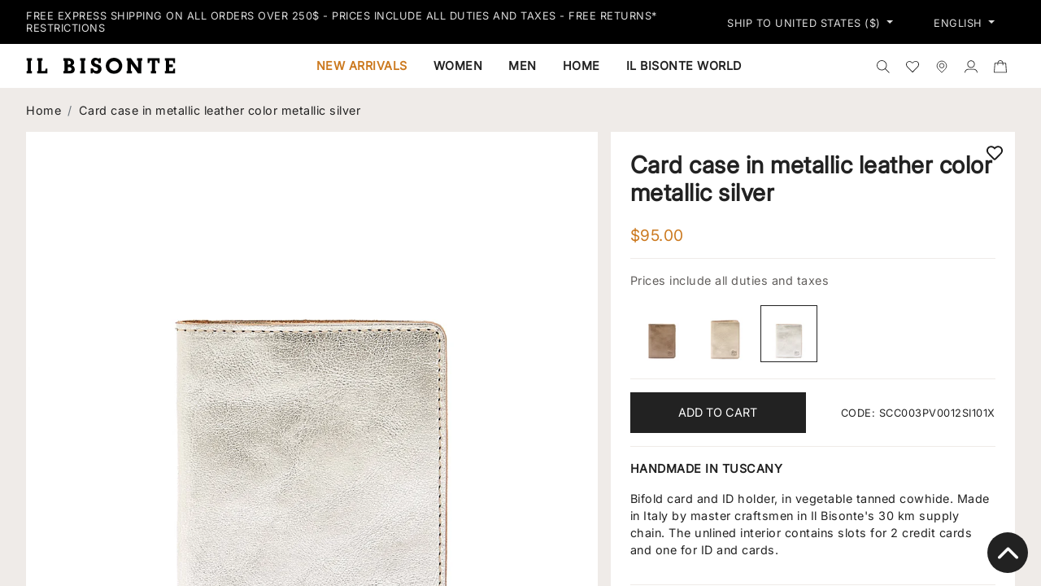

--- FILE ---
content_type: text/html; charset=utf-8
request_url: https://www.ilbisonte.com/en-usa/products/scc003pv0012si101gx
body_size: 68024
content:
<!doctype html>
<html class="no-js" lang="en">
  <head>
    <title>
  Card case in metallic leather color metallic silver
 &ndash; Il Bisonte</title>
<meta charset="utf-8">
<meta http-equiv="X-UA-Compatible" content="IE=edge">
<meta name="viewport" content="width=device-width,initial-scale=1,minimum-scale=1">
<meta name="theme-color" content="">
<link rel="canonical" href="https://www.ilbisonte.com/en-usa/products/scc003pv0012si101gx">
<link rel="preconnect" href="https://cdn.shopify.com" crossorigin><link rel="icon" type="image/png" href="//www.ilbisonte.com/cdn/shop/files/favicon.svg?crop=center&height=32&v=1695657240&width=32">
  <meta name="description" content="Bifold card and ID holder, in vegetable tanned cowhide. Made in Italy by master craftsmen in Il Bisonte&#39;s 30 km supply chain. The unlined interior contains slots for 2 credit cards and one for ID and cards.">



<meta property="og:site_name" content="Il Bisonte">
<meta property="og:url" content="https://www.ilbisonte.com/en-usa/products/scc003pv0012si101gx">
<meta property="og:title" content="Card case in metallic leather color metallic silver">
<meta property="og:type" content="product">
<meta property="og:description" content="Bifold card and ID holder, in vegetable tanned cowhide. Made in Italy by master craftsmen in Il Bisonte&#39;s 30 km supply chain. The unlined interior contains slots for 2 credit cards and one for ID and cards."><meta property="og:image" content="http://www.ilbisonte.com/cdn/shop/files/SCC003PV0012SI101X_0.jpg?v=1744297081">
  <meta property="og:image:secure_url" content="https://www.ilbisonte.com/cdn/shop/files/SCC003PV0012SI101X_0.jpg?v=1744297081">
  <meta property="og:image:width" content="2800">
  <meta property="og:image:height" content="2800"><meta property="og:price:amount" content="95.00">
  <meta property="og:price:currency" content="USD"><meta name="twitter:card" content="summary_large_image">
<meta name="twitter:title" content="Card case in metallic leather color metallic silver">
<meta name="twitter:description" content="Bifold card and ID holder, in vegetable tanned cowhide. Made in Italy by master craftsmen in Il Bisonte&#39;s 30 km supply chain. The unlined interior contains slots for 2 credit cards and one for ID and cards.">
    <script>window.performance && window.performance.mark && window.performance.mark('shopify.content_for_header.start');</script><meta name="google-site-verification" content="Yw29Hrjbu9rxmY3zoAIfd6ptuK9ZJIDegw9qxx0uNO0">
<meta id="shopify-digital-wallet" name="shopify-digital-wallet" content="/78262141236/digital_wallets/dialog">
<meta name="shopify-checkout-api-token" content="88a5fa88add77cd8f17533f0401309e4">
<meta id="in-context-paypal-metadata" data-shop-id="78262141236" data-venmo-supported="false" data-environment="production" data-locale="en_US" data-paypal-v4="true" data-currency="USD">
<link rel="alternate" hreflang="x-default" href="https://www.ilbisonte.com/products/scc003pv0012si101gx">
<link rel="alternate" hreflang="en-AT" href="https://www.ilbisonte.com/en-eu/products/scc003pv0012si101gx">
<link rel="alternate" hreflang="it-AT" href="https://www.ilbisonte.com/it-eu/products/scc003pv0012si101gx">
<link rel="alternate" hreflang="fr-AT" href="https://www.ilbisonte.com/fr-eu/products/scc003pv0012si101gx">
<link rel="alternate" hreflang="en-BE" href="https://www.ilbisonte.com/en-eu/products/scc003pv0012si101gx">
<link rel="alternate" hreflang="it-BE" href="https://www.ilbisonte.com/it-eu/products/scc003pv0012si101gx">
<link rel="alternate" hreflang="fr-BE" href="https://www.ilbisonte.com/fr-eu/products/scc003pv0012si101gx">
<link rel="alternate" hreflang="en-BG" href="https://www.ilbisonte.com/en-eu/products/scc003pv0012si101gx">
<link rel="alternate" hreflang="it-BG" href="https://www.ilbisonte.com/it-eu/products/scc003pv0012si101gx">
<link rel="alternate" hreflang="fr-BG" href="https://www.ilbisonte.com/fr-eu/products/scc003pv0012si101gx">
<link rel="alternate" hreflang="en-CY" href="https://www.ilbisonte.com/en-eu/products/scc003pv0012si101gx">
<link rel="alternate" hreflang="it-CY" href="https://www.ilbisonte.com/it-eu/products/scc003pv0012si101gx">
<link rel="alternate" hreflang="fr-CY" href="https://www.ilbisonte.com/fr-eu/products/scc003pv0012si101gx">
<link rel="alternate" hreflang="en-CZ" href="https://www.ilbisonte.com/en-eu/products/scc003pv0012si101gx">
<link rel="alternate" hreflang="it-CZ" href="https://www.ilbisonte.com/it-eu/products/scc003pv0012si101gx">
<link rel="alternate" hreflang="fr-CZ" href="https://www.ilbisonte.com/fr-eu/products/scc003pv0012si101gx">
<link rel="alternate" hreflang="en-DE" href="https://www.ilbisonte.com/en-eu/products/scc003pv0012si101gx">
<link rel="alternate" hreflang="it-DE" href="https://www.ilbisonte.com/it-eu/products/scc003pv0012si101gx">
<link rel="alternate" hreflang="fr-DE" href="https://www.ilbisonte.com/fr-eu/products/scc003pv0012si101gx">
<link rel="alternate" hreflang="en-DK" href="https://www.ilbisonte.com/en-eu/products/scc003pv0012si101gx">
<link rel="alternate" hreflang="it-DK" href="https://www.ilbisonte.com/it-eu/products/scc003pv0012si101gx">
<link rel="alternate" hreflang="fr-DK" href="https://www.ilbisonte.com/fr-eu/products/scc003pv0012si101gx">
<link rel="alternate" hreflang="en-ES" href="https://www.ilbisonte.com/en-eu/products/scc003pv0012si101gx">
<link rel="alternate" hreflang="it-ES" href="https://www.ilbisonte.com/it-eu/products/scc003pv0012si101gx">
<link rel="alternate" hreflang="fr-ES" href="https://www.ilbisonte.com/fr-eu/products/scc003pv0012si101gx">
<link rel="alternate" hreflang="en-FI" href="https://www.ilbisonte.com/en-eu/products/scc003pv0012si101gx">
<link rel="alternate" hreflang="it-FI" href="https://www.ilbisonte.com/it-eu/products/scc003pv0012si101gx">
<link rel="alternate" hreflang="fr-FI" href="https://www.ilbisonte.com/fr-eu/products/scc003pv0012si101gx">
<link rel="alternate" hreflang="en-FR" href="https://www.ilbisonte.com/en-eu/products/scc003pv0012si101gx">
<link rel="alternate" hreflang="it-FR" href="https://www.ilbisonte.com/it-eu/products/scc003pv0012si101gx">
<link rel="alternate" hreflang="fr-FR" href="https://www.ilbisonte.com/fr-eu/products/scc003pv0012si101gx">
<link rel="alternate" hreflang="en-GR" href="https://www.ilbisonte.com/en-eu/products/scc003pv0012si101gx">
<link rel="alternate" hreflang="it-GR" href="https://www.ilbisonte.com/it-eu/products/scc003pv0012si101gx">
<link rel="alternate" hreflang="fr-GR" href="https://www.ilbisonte.com/fr-eu/products/scc003pv0012si101gx">
<link rel="alternate" hreflang="en-HU" href="https://www.ilbisonte.com/en-eu/products/scc003pv0012si101gx">
<link rel="alternate" hreflang="it-HU" href="https://www.ilbisonte.com/it-eu/products/scc003pv0012si101gx">
<link rel="alternate" hreflang="fr-HU" href="https://www.ilbisonte.com/fr-eu/products/scc003pv0012si101gx">
<link rel="alternate" hreflang="en-IE" href="https://www.ilbisonte.com/en-eu/products/scc003pv0012si101gx">
<link rel="alternate" hreflang="it-IE" href="https://www.ilbisonte.com/it-eu/products/scc003pv0012si101gx">
<link rel="alternate" hreflang="fr-IE" href="https://www.ilbisonte.com/fr-eu/products/scc003pv0012si101gx">
<link rel="alternate" hreflang="en-LT" href="https://www.ilbisonte.com/en-eu/products/scc003pv0012si101gx">
<link rel="alternate" hreflang="it-LT" href="https://www.ilbisonte.com/it-eu/products/scc003pv0012si101gx">
<link rel="alternate" hreflang="fr-LT" href="https://www.ilbisonte.com/fr-eu/products/scc003pv0012si101gx">
<link rel="alternate" hreflang="en-LU" href="https://www.ilbisonte.com/en-eu/products/scc003pv0012si101gx">
<link rel="alternate" hreflang="it-LU" href="https://www.ilbisonte.com/it-eu/products/scc003pv0012si101gx">
<link rel="alternate" hreflang="fr-LU" href="https://www.ilbisonte.com/fr-eu/products/scc003pv0012si101gx">
<link rel="alternate" hreflang="en-NL" href="https://www.ilbisonte.com/en-eu/products/scc003pv0012si101gx">
<link rel="alternate" hreflang="it-NL" href="https://www.ilbisonte.com/it-eu/products/scc003pv0012si101gx">
<link rel="alternate" hreflang="fr-NL" href="https://www.ilbisonte.com/fr-eu/products/scc003pv0012si101gx">
<link rel="alternate" hreflang="en-PL" href="https://www.ilbisonte.com/en-eu/products/scc003pv0012si101gx">
<link rel="alternate" hreflang="it-PL" href="https://www.ilbisonte.com/it-eu/products/scc003pv0012si101gx">
<link rel="alternate" hreflang="fr-PL" href="https://www.ilbisonte.com/fr-eu/products/scc003pv0012si101gx">
<link rel="alternate" hreflang="en-PT" href="https://www.ilbisonte.com/en-eu/products/scc003pv0012si101gx">
<link rel="alternate" hreflang="it-PT" href="https://www.ilbisonte.com/it-eu/products/scc003pv0012si101gx">
<link rel="alternate" hreflang="fr-PT" href="https://www.ilbisonte.com/fr-eu/products/scc003pv0012si101gx">
<link rel="alternate" hreflang="en-SE" href="https://www.ilbisonte.com/en-eu/products/scc003pv0012si101gx">
<link rel="alternate" hreflang="it-SE" href="https://www.ilbisonte.com/it-eu/products/scc003pv0012si101gx">
<link rel="alternate" hreflang="fr-SE" href="https://www.ilbisonte.com/fr-eu/products/scc003pv0012si101gx">
<link rel="alternate" hreflang="en-TR" href="https://www.ilbisonte.com/en-eu/products/scc003pv0012si101gx">
<link rel="alternate" hreflang="it-TR" href="https://www.ilbisonte.com/it-eu/products/scc003pv0012si101gx">
<link rel="alternate" hreflang="fr-TR" href="https://www.ilbisonte.com/fr-eu/products/scc003pv0012si101gx">
<link rel="alternate" hreflang="en-AU" href="https://www.ilbisonte.com/en-world/products/scc003pv0012si101gx">
<link rel="alternate" hreflang="it-AU" href="https://www.ilbisonte.com/it-world/products/scc003pv0012si101gx">
<link rel="alternate" hreflang="fr-AU" href="https://www.ilbisonte.com/fr-world/products/scc003pv0012si101gx">
<link rel="alternate" hreflang="en-HK" href="https://www.ilbisonte.com/en-hkd/products/scc003pv0012si101gx">
<link rel="alternate" hreflang="it-HK" href="https://www.ilbisonte.com/it-hkd/products/scc003pv0012si101gx">
<link rel="alternate" hreflang="fr-HK" href="https://www.ilbisonte.com/fr-hkd/products/scc003pv0012si101gx">
<link rel="alternate" hreflang="en-CA" href="https://www.ilbisonte.com/en-usa/products/scc003pv0012si101gx">
<link rel="alternate" hreflang="it-CA" href="https://www.ilbisonte.com/it-usa/products/scc003pv0012si101gx">
<link rel="alternate" hreflang="fr-CA" href="https://www.ilbisonte.com/fr-usa/products/scc003pv0012si101gx">
<link rel="alternate" hreflang="en-US" href="https://www.ilbisonte.com/en-usa/products/scc003pv0012si101gx">
<link rel="alternate" hreflang="it-US" href="https://www.ilbisonte.com/it-usa/products/scc003pv0012si101gx">
<link rel="alternate" hreflang="fr-US" href="https://www.ilbisonte.com/fr-usa/products/scc003pv0012si101gx">
<link rel="alternate" hreflang="en-CH" href="https://www.ilbisonte.com/en-extraue/products/scc003pv0012si101gx">
<link rel="alternate" hreflang="it-CH" href="https://www.ilbisonte.com/it-extraue/products/scc003pv0012si101gx">
<link rel="alternate" hreflang="fr-CH" href="https://www.ilbisonte.com/fr-extraue/products/scc003pv0012si101gx">
<link rel="alternate" hreflang="en-GB" href="https://www.ilbisonte.com/en-extraue/products/scc003pv0012si101gx">
<link rel="alternate" hreflang="it-GB" href="https://www.ilbisonte.com/it-extraue/products/scc003pv0012si101gx">
<link rel="alternate" hreflang="fr-GB" href="https://www.ilbisonte.com/fr-extraue/products/scc003pv0012si101gx">
<link rel="alternate" hreflang="en-SG" href="https://www.ilbisonte.com/en-extraue/products/scc003pv0012si101gx">
<link rel="alternate" hreflang="it-SG" href="https://www.ilbisonte.com/it-extraue/products/scc003pv0012si101gx">
<link rel="alternate" hreflang="fr-SG" href="https://www.ilbisonte.com/fr-extraue/products/scc003pv0012si101gx">
<link rel="alternate" hreflang="it-IT" href="https://www.ilbisonte.com/products/scc003pv0012si101gx">
<link rel="alternate" hreflang="fr-IT" href="https://www.ilbisonte.com/fr/products/scc003pv0012si101gx">
<link rel="alternate" hreflang="en-IT" href="https://www.ilbisonte.com/en/products/scc003pv0012si101gx">
<link rel="alternate" type="application/json+oembed" href="https://www.ilbisonte.com/en-usa/products/scc003pv0012si101gx.oembed">
<script async="async" src="/checkouts/internal/preloads.js?locale=en-US"></script>
<script id="apple-pay-shop-capabilities" type="application/json">{"shopId":78262141236,"countryCode":"IT","currencyCode":"USD","merchantCapabilities":["supports3DS"],"merchantId":"gid:\/\/shopify\/Shop\/78262141236","merchantName":"Il Bisonte","requiredBillingContactFields":["postalAddress","email","phone"],"requiredShippingContactFields":["postalAddress","email","phone"],"shippingType":"shipping","supportedNetworks":["visa","maestro","masterCard","amex"],"total":{"type":"pending","label":"Il Bisonte","amount":"1.00"},"shopifyPaymentsEnabled":true,"supportsSubscriptions":true}</script>
<script id="shopify-features" type="application/json">{"accessToken":"88a5fa88add77cd8f17533f0401309e4","betas":["rich-media-storefront-analytics"],"domain":"www.ilbisonte.com","predictiveSearch":true,"shopId":78262141236,"locale":"en"}</script>
<script>var Shopify = Shopify || {};
Shopify.shop = "il-bisonte-spa.myshopify.com";
Shopify.locale = "en";
Shopify.currency = {"active":"USD","rate":"1.181109"};
Shopify.country = "US";
Shopify.theme = {"name":"08-10-2025 | Revamp Home","id":167817937204,"schema_name":"ICT theme","schema_version":"1.0.0","theme_store_id":null,"role":"main"};
Shopify.theme.handle = "null";
Shopify.theme.style = {"id":null,"handle":null};
Shopify.cdnHost = "www.ilbisonte.com/cdn";
Shopify.routes = Shopify.routes || {};
Shopify.routes.root = "/en-usa/";</script>
<script type="module">!function(o){(o.Shopify=o.Shopify||{}).modules=!0}(window);</script>
<script>!function(o){function n(){var o=[];function n(){o.push(Array.prototype.slice.apply(arguments))}return n.q=o,n}var t=o.Shopify=o.Shopify||{};t.loadFeatures=n(),t.autoloadFeatures=n()}(window);</script>
<script id="shop-js-analytics" type="application/json">{"pageType":"product"}</script>
<script defer="defer" async type="module" src="//www.ilbisonte.com/cdn/shopifycloud/shop-js/modules/v2/client.init-shop-cart-sync_COMZFrEa.en.esm.js"></script>
<script defer="defer" async type="module" src="//www.ilbisonte.com/cdn/shopifycloud/shop-js/modules/v2/chunk.common_CdXrxk3f.esm.js"></script>
<script type="module">
  await import("//www.ilbisonte.com/cdn/shopifycloud/shop-js/modules/v2/client.init-shop-cart-sync_COMZFrEa.en.esm.js");
await import("//www.ilbisonte.com/cdn/shopifycloud/shop-js/modules/v2/chunk.common_CdXrxk3f.esm.js");

  window.Shopify.SignInWithShop?.initShopCartSync?.({"fedCMEnabled":true,"windoidEnabled":true});

</script>
<script>(function() {
  var isLoaded = false;
  function asyncLoad() {
    if (isLoaded) return;
    isLoaded = true;
    var urls = ["https:\/\/chimpstatic.com\/mcjs-connected\/js\/users\/793faad6ece6f19c9907cb6a0\/c59fd3585d91f5660a58f5553.js?shop=il-bisonte-spa.myshopify.com","https:\/\/d1an1e2qw504lz.cloudfront.net\/shop\/js\/cart-shipping-calculator-pro.min.js?shop=il-bisonte-spa.myshopify.com"];
    for (var i = 0; i < urls.length; i++) {
      var s = document.createElement('script');
      s.type = 'text/javascript';
      s.async = true;
      s.src = urls[i];
      var x = document.getElementsByTagName('script')[0];
      x.parentNode.insertBefore(s, x);
    }
  };
  if(window.attachEvent) {
    window.attachEvent('onload', asyncLoad);
  } else {
    window.addEventListener('load', asyncLoad, false);
  }
})();</script>
<script id="__st">var __st={"a":78262141236,"offset":3600,"reqid":"58acc610-9a47-45f1-aa37-d8cdce8c7282-1763524849","pageurl":"www.ilbisonte.com\/en-usa\/products\/scc003pv0012si101gx","u":"c982f6e29ee9","p":"product","rtyp":"product","rid":8629231943988};</script>
<script>window.ShopifyPaypalV4VisibilityTracking = true;</script>
<script id="captcha-bootstrap">!function(){'use strict';const t='contact',e='account',n='new_comment',o=[[t,t],['blogs',n],['comments',n],[t,'customer']],c=[[e,'customer_login'],[e,'guest_login'],[e,'recover_customer_password'],[e,'create_customer']],r=t=>t.map((([t,e])=>`form[action*='/${t}']:not([data-nocaptcha='true']) input[name='form_type'][value='${e}']`)).join(','),a=t=>()=>t?[...document.querySelectorAll(t)].map((t=>t.form)):[];function s(){const t=[...o],e=r(t);return a(e)}const i='password',u='form_key',d=['recaptcha-v3-token','g-recaptcha-response','h-captcha-response',i],f=()=>{try{return window.sessionStorage}catch{return}},m='__shopify_v',_=t=>t.elements[u];function p(t,e,n=!1){try{const o=window.sessionStorage,c=JSON.parse(o.getItem(e)),{data:r}=function(t){const{data:e,action:n}=t;return t[m]||n?{data:e,action:n}:{data:t,action:n}}(c);for(const[e,n]of Object.entries(r))t.elements[e]&&(t.elements[e].value=n);n&&o.removeItem(e)}catch(o){console.error('form repopulation failed',{error:o})}}const l='form_type',E='cptcha';function T(t){t.dataset[E]=!0}const w=window,h=w.document,L='Shopify',v='ce_forms',y='captcha';let A=!1;((t,e)=>{const n=(g='f06e6c50-85a8-45c8-87d0-21a2b65856fe',I='https://cdn.shopify.com/shopifycloud/storefront-forms-hcaptcha/ce_storefront_forms_captcha_hcaptcha.v1.5.2.iife.js',D={infoText:'Protected by hCaptcha',privacyText:'Privacy',termsText:'Terms'},(t,e,n)=>{const o=w[L][v],c=o.bindForm;if(c)return c(t,g,e,D).then(n);var r;o.q.push([[t,g,e,D],n]),r=I,A||(h.body.append(Object.assign(h.createElement('script'),{id:'captcha-provider',async:!0,src:r})),A=!0)});var g,I,D;w[L]=w[L]||{},w[L][v]=w[L][v]||{},w[L][v].q=[],w[L][y]=w[L][y]||{},w[L][y].protect=function(t,e){n(t,void 0,e),T(t)},Object.freeze(w[L][y]),function(t,e,n,w,h,L){const[v,y,A,g]=function(t,e,n){const i=e?o:[],u=t?c:[],d=[...i,...u],f=r(d),m=r(i),_=r(d.filter((([t,e])=>n.includes(e))));return[a(f),a(m),a(_),s()]}(w,h,L),I=t=>{const e=t.target;return e instanceof HTMLFormElement?e:e&&e.form},D=t=>v().includes(t);t.addEventListener('submit',(t=>{const e=I(t);if(!e)return;const n=D(e)&&!e.dataset.hcaptchaBound&&!e.dataset.recaptchaBound,o=_(e),c=g().includes(e)&&(!o||!o.value);(n||c)&&t.preventDefault(),c&&!n&&(function(t){try{if(!f())return;!function(t){const e=f();if(!e)return;const n=_(t);if(!n)return;const o=n.value;o&&e.removeItem(o)}(t);const e=Array.from(Array(32),(()=>Math.random().toString(36)[2])).join('');!function(t,e){_(t)||t.append(Object.assign(document.createElement('input'),{type:'hidden',name:u})),t.elements[u].value=e}(t,e),function(t,e){const n=f();if(!n)return;const o=[...t.querySelectorAll(`input[type='${i}']`)].map((({name:t})=>t)),c=[...d,...o],r={};for(const[a,s]of new FormData(t).entries())c.includes(a)||(r[a]=s);n.setItem(e,JSON.stringify({[m]:1,action:t.action,data:r}))}(t,e)}catch(e){console.error('failed to persist form',e)}}(e),e.submit())}));const S=(t,e)=>{t&&!t.dataset[E]&&(n(t,e.some((e=>e===t))),T(t))};for(const o of['focusin','change'])t.addEventListener(o,(t=>{const e=I(t);D(e)&&S(e,y())}));const B=e.get('form_key'),M=e.get(l),P=B&&M;t.addEventListener('DOMContentLoaded',(()=>{const t=y();if(P)for(const e of t)e.elements[l].value===M&&p(e,B);[...new Set([...A(),...v().filter((t=>'true'===t.dataset.shopifyCaptcha))])].forEach((e=>S(e,t)))}))}(h,new URLSearchParams(w.location.search),n,t,e,['guest_login'])})(!0,!0)}();</script>
<script integrity="sha256-52AcMU7V7pcBOXWImdc/TAGTFKeNjmkeM1Pvks/DTgc=" data-source-attribution="shopify.loadfeatures" defer="defer" src="//www.ilbisonte.com/cdn/shopifycloud/storefront/assets/storefront/load_feature-81c60534.js" crossorigin="anonymous"></script>
<script data-source-attribution="shopify.dynamic_checkout.dynamic.init">var Shopify=Shopify||{};Shopify.PaymentButton=Shopify.PaymentButton||{isStorefrontPortableWallets:!0,init:function(){window.Shopify.PaymentButton.init=function(){};var t=document.createElement("script");t.src="https://www.ilbisonte.com/cdn/shopifycloud/portable-wallets/latest/portable-wallets.en.js",t.type="module",document.head.appendChild(t)}};
</script>
<script data-source-attribution="shopify.dynamic_checkout.buyer_consent">
  function portableWalletsHideBuyerConsent(e){var t=document.getElementById("shopify-buyer-consent"),n=document.getElementById("shopify-subscription-policy-button");t&&n&&(t.classList.add("hidden"),t.setAttribute("aria-hidden","true"),n.removeEventListener("click",e))}function portableWalletsShowBuyerConsent(e){var t=document.getElementById("shopify-buyer-consent"),n=document.getElementById("shopify-subscription-policy-button");t&&n&&(t.classList.remove("hidden"),t.removeAttribute("aria-hidden"),n.addEventListener("click",e))}window.Shopify?.PaymentButton&&(window.Shopify.PaymentButton.hideBuyerConsent=portableWalletsHideBuyerConsent,window.Shopify.PaymentButton.showBuyerConsent=portableWalletsShowBuyerConsent);
</script>
<script data-source-attribution="shopify.dynamic_checkout.cart.bootstrap">document.addEventListener("DOMContentLoaded",(function(){function t(){return document.querySelector("shopify-accelerated-checkout-cart, shopify-accelerated-checkout")}if(t())Shopify.PaymentButton.init();else{new MutationObserver((function(e,n){t()&&(Shopify.PaymentButton.init(),n.disconnect())})).observe(document.body,{childList:!0,subtree:!0})}}));
</script>
<link id="shopify-accelerated-checkout-styles" rel="stylesheet" media="screen" href="https://www.ilbisonte.com/cdn/shopifycloud/portable-wallets/latest/accelerated-checkout-backwards-compat.css" crossorigin="anonymous">
<style id="shopify-accelerated-checkout-cart">
        #shopify-buyer-consent {
  margin-top: 1em;
  display: inline-block;
  width: 100%;
}

#shopify-buyer-consent.hidden {
  display: none;
}

#shopify-subscription-policy-button {
  background: none;
  border: none;
  padding: 0;
  text-decoration: underline;
  font-size: inherit;
  cursor: pointer;
}

#shopify-subscription-policy-button::before {
  box-shadow: none;
}

      </style>

<script>window.performance && window.performance.mark && window.performance.mark('shopify.content_for_header.end');</script>
    <link href="//www.ilbisonte.com/cdn/shop/t/84/assets/bootstrap.min.css?v=108126265124903163221758181060" rel="stylesheet" media="screen"> 
<link href="//www.ilbisonte.com/cdn/shop/t/84/assets/bootstrap.css?v=120538678519260742561762157582" rel="stylesheet" media="screen"> 
<link rel="stylesheet" href="https://cdn.jsdelivr.net/npm/swiper@9/swiper-bundle.min.css" />
<link rel="stylesheet" href="https://cdnjs.cloudflare.com/ajax/libs/noUiSlider/15.7.0/nouislider.css" integrity="sha512-MKxcSu/LDtbIYHBNAWUQwfB3iVoG9xeMCm32QV5hZ/9lFaQZJVaXfz9aFa0IZExWzCpm7OWvp9zq9gVip/nLMg==" crossorigin="anonymous" referrerpolicy="no-referrer" />
<link href="//www.ilbisonte.com/cdn/shop/t/84/assets/fs.css?v=110073891247434007621758181061" rel="stylesheet" media="screen"> 
<link href="//www.ilbisonte.com/cdn/shop/t/84/assets/base.css?v=34813885528839934521758181059" rel="stylesheet" media="screen"> 
<link href="//www.ilbisonte.com/cdn/shop/t/84/assets/ilbisonte.css?v=130133132805039611911758181061" rel="stylesheet" media="screen"> 
    <meta name="google-site-verification" content="pC0i8Hw4w9bTNM-7IAeKbCPLsJNkmCQIvVaskiUOfzE" />
  <!-- BEGIN app block: shopify://apps/powerful-form-builder/blocks/app-embed/e4bcb1eb-35b2-42e6-bc37-bfe0e1542c9d --><script type="text/javascript" hs-ignore data-cookieconsent="ignore">
  var Globo = Globo || {};
  var globoFormbuilderRecaptchaInit = function(){};
  var globoFormbuilderHcaptchaInit = function(){};
  window.Globo.FormBuilder = window.Globo.FormBuilder || {};
  window.Globo.FormBuilder.shop = {"configuration":{"money_format":"{{amount_with_comma_separator}}€"},"pricing":{"features":{"bulkOrderForm":true,"cartForm":true,"fileUpload":30,"removeCopyright":true,"restrictedEmailDomains":false,"metrics":true}},"settings":{"copyright":"Powered by <a href=\"https://globosoftware.net\" target=\"_blank\">Globo</a> <a href=\"https://apps.shopify.com/form-builder-contact-form\" target=\"_blank\">Form Builder</a>","hideWaterMark":false,"reCaptcha":{"recaptchaType":"v2","siteKey":false,"languageCode":"en"},"hCaptcha":{"siteKey":false},"scrollTop":false,"customCssCode":"","customCssEnabled":false,"additionalColumns":[]},"encryption_form_id":1,"url":"https://app.powerfulform.com/","CDN_URL":"https://dxo9oalx9qc1s.cloudfront.net"};

  if(window.Globo.FormBuilder.shop.settings.customCssEnabled && window.Globo.FormBuilder.shop.settings.customCssCode){
    const customStyle = document.createElement('style');
    customStyle.type = 'text/css';
    customStyle.innerHTML = window.Globo.FormBuilder.shop.settings.customCssCode;
    document.head.appendChild(customStyle);
  }

  window.Globo.FormBuilder.forms = [];
    
      
      
      
      window.Globo.FormBuilder.forms[15334] = {"15334":{"elements":[{"id":"group-1","type":"group","label":"CAREER","description":"","elements":[{"id":"name-1","type":"name","label":{"it":"Nome","en":"Name","fr":"Nom"},"placeholder":"","description":"","limitCharacters":false,"characters":100,"hideLabel":false,"keepPositionLabel":false,"columnWidth":100,"required":true},{"id":"text-1","type":"text","label":{"it":"Cognome","en":"Surname","fr":"Prénom"},"placeholder":"","description":"","limitCharacters":false,"characters":100,"hideLabel":false,"keepPositionLabel":false,"columnWidth":100,"required":true,"conditionalField":false},{"id":"email-1","type":"email","label":"Email","placeholder":"","description":"","limitCharacters":false,"characters":100,"hideLabel":false,"keepPositionLabel":false,"columnWidth":100,"required":true,"conditionalField":false,"ifHideLabel":false},{"id":"phone-1","type":"phone","label":{"it":"Telefono","en":"Phone","fr":"Téléphone"},"placeholder":"","description":"","validatePhone":false,"onlyShowFlag":false,"defaultCountryCode":"us","limitCharacters":false,"characters":100,"hideLabel":false,"keepPositionLabel":false,"columnWidth":100,"required":true,"conditionalField":false},{"id":"text-2","type":"text","label":{"it":"Profilo Linkedin","en":"Your Linkedin Profile","fr":"Votre profil Linkedin"},"placeholder":"","description":"","limitCharacters":false,"characters":100,"hideLabel":false,"keepPositionLabel":false,"columnWidth":100,"required":true,"conditionalField":false},{"id":"file-1","type":"file","label":{"it":"Aggiungi il curriculum in formato pdf","en":"Please upload your resume on pdf format","fr":"Veuillez télécharger votre CV au format pdf"},"button-text":"Choose file","placeholder":"","allowed-multiple":false,"allowed-extensions":["pdf"],"description":"","uploadPending":"","uploadSuccess":"","hideLabel":false,"keepPositionLabel":false,"columnWidth":100,"required":true,"conditionalField":false,"displayType":"show","displayRules":[{"field":"","relation":"equal","condition":""}]},{"id":"text-3","type":"text","label":{"it":"Presentazione","en":"Cover Letter","fr":"Lettre de motivation"},"placeholder":"","description":"","limitCharacters":false,"characters":100,"hideLabel":false,"keepPositionLabel":false,"columnWidth":100,"required":false,"conditionalField":false},{"id":"acceptTerms-1","type":"acceptTerms","label":{"it":"Acconsento al trattamento dei dati personali. Per maggiori informazioni consulta la \u003ca href='https:\/\/www.ilbisonte.com\/en-eu\/pages\/privacy-policy' target='_blank'\u003ePrivacy Policy\u003c\/a\u003e","en":"I consent to the processing of personal data. For more information please read the \u003ca href='https:\/\/www.ilbisonte.com\/en-eu\/pages\/privacy-policy' target='_blank'\u003ePrivacy Policy\u003c\/a\u003e","fr":"J'accepte le traitement des données personnelles. Pour plus d'informations, veuillez lire le\u003ca href='https:\/\/www.ilbisonte.com\/fr-eu\/pages\/privacy-policy' target='_blank'\u003ePrivacy Policy\u003c\/a\u003e"},"rawOption":"Yes","defaultSelected":false,"description":"","columnWidth":100,"required":true,"conditionalField":false}]}],"errorMessage":{"required":"Please fill in field","invalid":"Invalid","invalidEmail":"Invalid email","invalidURL":"Invalid URL","fileSizeLimit":"File size limit exceeded","fileNotAllowed":"File extension not allowed","requiredCaptcha":"Please, enter the captcha","invalidName":"Invalid name"},"appearance":{"layout":"default","width":600,"style":"flat","mainColor":"rgba(0,0,0,1)","floatingIcon":"\u003csvg aria-hidden=\"true\" focusable=\"false\" data-prefix=\"far\" data-icon=\"envelope\" class=\"svg-inline--fa fa-envelope fa-w-16\" role=\"img\" xmlns=\"http:\/\/www.w3.org\/2000\/svg\" viewBox=\"0 0 512 512\"\u003e\u003cpath fill=\"currentColor\" d=\"M464 64H48C21.49 64 0 85.49 0 112v288c0 26.51 21.49 48 48 48h416c26.51 0 48-21.49 48-48V112c0-26.51-21.49-48-48-48zm0 48v40.805c-22.422 18.259-58.168 46.651-134.587 106.49-16.841 13.247-50.201 45.072-73.413 44.701-23.208.375-56.579-31.459-73.413-44.701C106.18 199.465 70.425 171.067 48 152.805V112h416zM48 400V214.398c22.914 18.251 55.409 43.862 104.938 82.646 21.857 17.205 60.134 55.186 103.062 54.955 42.717.231 80.509-37.199 103.053-54.947 49.528-38.783 82.032-64.401 104.947-82.653V400H48z\"\u003e\u003c\/path\u003e\u003c\/svg\u003e","floatingText":null,"displayOnAllPage":false,"formType":"normalForm","background":"none","backgroundColor":"#fff","descriptionColor":"rgba(155,155,155,1)","headingColor":"#000","labelColor":"#000","optionColor":"#000","paragraphBackground":"#fff","paragraphColor":"#000"},"afterSubmit":{"action":"clearForm","message":{"fr":"\u003cp\u003eNous vous remercions de nous envoyer votre curriculum vitae, qui sera consulté et conservé par nos soins afin de pouvoir évaluer et considérer correctement votre candidature si des opportunités d'emploi se présentent dans notre entreprise.\u003c\/p\u003e","en":"\u003cp\u003eWe thank you for sending your curriculum vitae, which will be reviewed by us and kept in order to properly evaluate and consider your application if there are opportunities for employment at our company.\u003c\/p\u003e","it":"\u003cp\u003eLa ringraziamo per aver inviato il suo curriculum vitae, che verra' da noi visionato e conservato al fine di poter correttamente valutare e considerare la sua candidatura qualora si presentassero opportunita' di impiego presso la nostra azienda.\u003c\/p\u003e"},"redirectUrl":null},"footer":{"description":"","previousText":"Previous","nextText":"Next","submitText":{"it":"INVIA","en":"SEND REQUEST","fr":"ENVOYER "},"submitFullWidth":true,"submitAlignment":"left"},"header":{"active":false,"title":"","description":"\u003cp\u003e\u003cbr\u003e\u003c\/p\u003e"},"isStepByStepForm":true,"publish":{"requiredLogin":false,"requiredLoginMessage":"Please \u003ca href='\/account\/login' title='login'\u003elogin\u003c\/a\u003e to continue","publishType":"embedCode","selectTime":"forever","setCookie":"1","setCookieHours":"1","setCookieWeeks":"1"},"reCaptcha":{"enable":false,"note":"Please make sure that you have set Google reCaptcha v2 Site key and Secret key in \u003ca href=\"\/admin\/settings\"\u003eSettings\u003c\/a\u003e"},"html":"\n\u003cdiv class=\"globo-form default-form globo-form-id-15334\" data-locale=\"en\" \u003e\n\n\u003cstyle\u003e\n\n\n\n.globo-form-id-15334 .globo-form-app{\n    max-width: 600px;\n    width: -webkit-fill-available;\n    \n    \n}\n\n.globo-form-id-15334 .globo-form-app .globo-heading{\n    color: #000\n}\n\n\n\n.globo-form-id-15334 .globo-form-app .globo-description,\n.globo-form-id-15334 .globo-form-app .header .globo-description{\n    color: rgba(155,155,155,1)\n}\n.globo-form-id-15334 .globo-form-app .globo-label,\n.globo-form-id-15334 .globo-form-app .globo-form-control label.globo-label,\n.globo-form-id-15334 .globo-form-app .globo-form-control label.globo-label span.label-content{\n    color: #000;\n    text-align: left !important;\n}\n.globo-form-id-15334 .globo-form-app .globo-label.globo-position-label{\n    height: 20px !important;\n}\n.globo-form-id-15334 .globo-form-app .globo-form-control .help-text.globo-description,\n.globo-form-id-15334 .globo-form-app .globo-form-control span.globo-description{\n    color: rgba(155,155,155,1)\n}\n.globo-form-id-15334 .globo-form-app .globo-form-control .checkbox-wrapper .globo-option,\n.globo-form-id-15334 .globo-form-app .globo-form-control .radio-wrapper .globo-option\n{\n    color: #000\n}\n.globo-form-id-15334 .globo-form-app .footer,\n.globo-form-id-15334 .globo-form-app .gfb__footer{\n    text-align:left;\n}\n.globo-form-id-15334 .globo-form-app .footer button,\n.globo-form-id-15334 .globo-form-app .gfb__footer button{\n    border:1px solid rgba(0,0,0,1);\n    \n        width:100%;\n    \n}\n.globo-form-id-15334 .globo-form-app .footer button.submit,\n.globo-form-id-15334 .globo-form-app .gfb__footer button.submit\n.globo-form-id-15334 .globo-form-app .footer button.checkout,\n.globo-form-id-15334 .globo-form-app .gfb__footer button.checkout,\n.globo-form-id-15334 .globo-form-app .footer button.action.loading .spinner,\n.globo-form-id-15334 .globo-form-app .gfb__footer button.action.loading .spinner{\n    background-color: rgba(0,0,0,1);\n    color : #ffffff;\n}\n.globo-form-id-15334 .globo-form-app .globo-form-control .star-rating\u003efieldset:not(:checked)\u003elabel:before {\n    content: url('data:image\/svg+xml; utf8, \u003csvg aria-hidden=\"true\" focusable=\"false\" data-prefix=\"far\" data-icon=\"star\" class=\"svg-inline--fa fa-star fa-w-18\" role=\"img\" xmlns=\"http:\/\/www.w3.org\/2000\/svg\" viewBox=\"0 0 576 512\"\u003e\u003cpath fill=\"rgba(0,0,0,1)\" d=\"M528.1 171.5L382 150.2 316.7 17.8c-11.7-23.6-45.6-23.9-57.4 0L194 150.2 47.9 171.5c-26.2 3.8-36.7 36.1-17.7 54.6l105.7 103-25 145.5c-4.5 26.3 23.2 46 46.4 33.7L288 439.6l130.7 68.7c23.2 12.2 50.9-7.4 46.4-33.7l-25-145.5 105.7-103c19-18.5 8.5-50.8-17.7-54.6zM388.6 312.3l23.7 138.4L288 385.4l-124.3 65.3 23.7-138.4-100.6-98 139-20.2 62.2-126 62.2 126 139 20.2-100.6 98z\"\u003e\u003c\/path\u003e\u003c\/svg\u003e');\n}\n.globo-form-id-15334 .globo-form-app .globo-form-control .star-rating\u003efieldset\u003einput:checked ~ label:before {\n    content: url('data:image\/svg+xml; utf8, \u003csvg aria-hidden=\"true\" focusable=\"false\" data-prefix=\"fas\" data-icon=\"star\" class=\"svg-inline--fa fa-star fa-w-18\" role=\"img\" xmlns=\"http:\/\/www.w3.org\/2000\/svg\" viewBox=\"0 0 576 512\"\u003e\u003cpath fill=\"rgba(0,0,0,1)\" d=\"M259.3 17.8L194 150.2 47.9 171.5c-26.2 3.8-36.7 36.1-17.7 54.6l105.7 103-25 145.5c-4.5 26.3 23.2 46 46.4 33.7L288 439.6l130.7 68.7c23.2 12.2 50.9-7.4 46.4-33.7l-25-145.5 105.7-103c19-18.5 8.5-50.8-17.7-54.6L382 150.2 316.7 17.8c-11.7-23.6-45.6-23.9-57.4 0z\"\u003e\u003c\/path\u003e\u003c\/svg\u003e');\n}\n.globo-form-id-15334 .globo-form-app .globo-form-control .star-rating\u003efieldset:not(:checked)\u003elabel:hover:before,\n.globo-form-id-15334 .globo-form-app .globo-form-control .star-rating\u003efieldset:not(:checked)\u003elabel:hover ~ label:before{\n    content : url('data:image\/svg+xml; utf8, \u003csvg aria-hidden=\"true\" focusable=\"false\" data-prefix=\"fas\" data-icon=\"star\" class=\"svg-inline--fa fa-star fa-w-18\" role=\"img\" xmlns=\"http:\/\/www.w3.org\/2000\/svg\" viewBox=\"0 0 576 512\"\u003e\u003cpath fill=\"rgba(0,0,0,1)\" d=\"M259.3 17.8L194 150.2 47.9 171.5c-26.2 3.8-36.7 36.1-17.7 54.6l105.7 103-25 145.5c-4.5 26.3 23.2 46 46.4 33.7L288 439.6l130.7 68.7c23.2 12.2 50.9-7.4 46.4-33.7l-25-145.5 105.7-103c19-18.5 8.5-50.8-17.7-54.6L382 150.2 316.7 17.8c-11.7-23.6-45.6-23.9-57.4 0z\"\u003e\u003c\/path\u003e\u003c\/svg\u003e')\n}\n.globo-form-id-15334 .globo-form-app .globo-form-control .radio-wrapper .radio-input:checked ~ .radio-label:after {\n    background: rgba(0,0,0,1);\n    background: radial-gradient(rgba(0,0,0,1) 40%, #fff 45%);\n}\n.globo-form-id-15334 .globo-form-app .globo-form-control .checkbox-wrapper .checkbox-input:checked ~ .checkbox-label:before {\n    border-color: rgba(0,0,0,1);\n    box-shadow: 0 4px 6px rgba(50,50,93,0.11), 0 1px 3px rgba(0,0,0,0.08);\n    background-color: rgba(0,0,0,1);\n}\n.globo-form-id-15334 .globo-form-app .step.-completed .step__number,\n.globo-form-id-15334 .globo-form-app .line.-progress,\n.globo-form-id-15334 .globo-form-app .line.-start{\n    background-color: rgba(0,0,0,1);\n}\n.globo-form-id-15334 .globo-form-app .checkmark__check,\n.globo-form-id-15334 .globo-form-app .checkmark__circle{\n    stroke: rgba(0,0,0,1);\n}\n.globo-form-id-15334 .floating-button{\n    background-color: rgba(0,0,0,1);\n}\n.globo-form-id-15334 .globo-form-app .globo-form-control .checkbox-wrapper .checkbox-input ~ .checkbox-label:before,\n.globo-form-app .globo-form-control .radio-wrapper .radio-input ~ .radio-label:after{\n    border-color : rgba(0,0,0,1);\n}\n.globo-form-id-15334 .flatpickr-day.selected, \n.globo-form-id-15334 .flatpickr-day.startRange, \n.globo-form-id-15334 .flatpickr-day.endRange, \n.globo-form-id-15334 .flatpickr-day.selected.inRange, \n.globo-form-id-15334 .flatpickr-day.startRange.inRange, \n.globo-form-id-15334 .flatpickr-day.endRange.inRange, \n.globo-form-id-15334 .flatpickr-day.selected:focus, \n.globo-form-id-15334 .flatpickr-day.startRange:focus, \n.globo-form-id-15334 .flatpickr-day.endRange:focus, \n.globo-form-id-15334 .flatpickr-day.selected:hover, \n.globo-form-id-15334 .flatpickr-day.startRange:hover, \n.globo-form-id-15334 .flatpickr-day.endRange:hover, \n.globo-form-id-15334 .flatpickr-day.selected.prevMonthDay, \n.globo-form-id-15334 .flatpickr-day.startRange.prevMonthDay, \n.globo-form-id-15334 .flatpickr-day.endRange.prevMonthDay, \n.globo-form-id-15334 .flatpickr-day.selected.nextMonthDay, \n.globo-form-id-15334 .flatpickr-day.startRange.nextMonthDay, \n.globo-form-id-15334 .flatpickr-day.endRange.nextMonthDay {\n    background: rgba(0,0,0,1);\n    border-color: rgba(0,0,0,1);\n}\n.globo-form-id-15334 .globo-paragraph,\n.globo-form-id-15334 .globo-paragraph * {\n    background: #fff !important;\n    color: #000 !important;\n    width: 100%!important;\n}\n\n\u003c\/style\u003e\n\u003cstyle\u003e\n    :root .globo-form-app[data-id=\"15334\"]{\n        --gfb-primary-color: rgba(0,0,0,1);\n        --gfb-form-width: 600px;\n        --gfb-font-family: inherit;\n        --gfb-font-style: inherit;\n        \n        --gfb-bg-color: #FFF;\n        --gfb-bg-position: top;\n        \n        \n    }\n\u003c\/style\u003e\n\u003cdiv class=\"globo-form-app default-layout gfb-style-flat\" data-id=15334\u003e\n    \u003cdiv class=\"header dismiss hidden\" onclick=\"Globo.FormBuilder.closeModalForm(this)\"\u003e\n        \u003csvg width=20 height=20 viewBox=\"0 0 20 20\" class=\"\" focusable=\"false\" aria-hidden=\"true\"\u003e\u003cpath d=\"M11.414 10l4.293-4.293a.999.999 0 1 0-1.414-1.414L10 8.586 5.707 4.293a.999.999 0 1 0-1.414 1.414L8.586 10l-4.293 4.293a.999.999 0 1 0 1.414 1.414L10 11.414l4.293 4.293a.997.997 0 0 0 1.414 0 .999.999 0 0 0 0-1.414L11.414 10z\" fill-rule=\"evenodd\"\u003e\u003c\/path\u003e\u003c\/svg\u003e\n    \u003c\/div\u003e\n    \u003cform class=\"g-container\" novalidate action=\"\/api\/front\/form\/15334\/send\" method=\"POST\" enctype=\"multipart\/form-data\" data-id=15334\u003e\n        \n            \n        \n        \n            \u003cdiv class=\"globo-formbuilder-wizard\" data-id=15334\u003e\n                \u003cdiv class=\"wizard__content\"\u003e\n                    \u003cheader class=\"wizard__header\"\u003e\n                        \u003cdiv class=\"wizard__steps\"\u003e\n                        \u003cnav class=\"steps hidden\"\u003e\n                            \n                            \n                                \n                            \n                            \n                                \n                                \n                                \n                                \n                                \u003cdiv class=\"step last \" data-element-id=\"group-1\"  data-step=\"0\" \u003e\n                                    \u003cdiv class=\"step__content\"\u003e\n                                        \u003cp class=\"step__number\"\u003e\u003c\/p\u003e\n                                        \u003csvg class=\"checkmark\" xmlns=\"http:\/\/www.w3.org\/2000\/svg\" width=52 height=52 viewBox=\"0 0 52 52\"\u003e\n                                            \u003ccircle class=\"checkmark__circle\" cx=\"26\" cy=\"26\" r=\"25\" fill=\"none\"\/\u003e\n                                            \u003cpath class=\"checkmark__check\" fill=\"none\" d=\"M14.1 27.2l7.1 7.2 16.7-16.8\"\/\u003e\n                                        \u003c\/svg\u003e\n                                        \u003cdiv class=\"lines\"\u003e\n                                            \n                                                \u003cdiv class=\"line -start\"\u003e\u003c\/div\u003e\n                                            \n                                            \u003cdiv class=\"line -background\"\u003e\n                                            \u003c\/div\u003e\n                                            \u003cdiv class=\"line -progress\"\u003e\n                                            \u003c\/div\u003e\n                                        \u003c\/div\u003e  \n                                    \u003c\/div\u003e\n                                \u003c\/div\u003e\n                            \n                        \u003c\/nav\u003e\n                        \u003c\/div\u003e\n                    \u003c\/header\u003e\n                    \u003cdiv class=\"panels\"\u003e\n                        \n                        \n                        \n                        \n                        \u003cdiv class=\"panel \" data-element-id=\"group-1\" data-id=15334  data-step=\"0\" style=\"padding-top:0\"\u003e\n                            \n                                \n                                    \n\n\n\n\n\n\n\n\n\n\n\n\u003cdiv class=\"globo-form-control layout-1-column\" \u003e\n\u003clabel for=\"15334-name-1\" class=\"flat-label globo-label \"\u003e\u003cspan class=\"label-content\" data-label=\"Name\"\u003eName\u003c\/span\u003e\u003cspan class=\"text-danger text-smaller\"\u003e *\u003c\/span\u003e\u003c\/label\u003e\n    \u003cdiv class=\"globo-form-input\"\u003e\n        \n        \u003cinput type=\"text\"  data-type=\"name\" class=\"flat-input\" id=\"15334-name-1\" name=\"name-1\" placeholder=\"\" presence  \u003e\n    \u003c\/div\u003e\n    \n    \u003csmall class=\"messages\"\u003e\u003c\/small\u003e\n\u003c\/div\u003e\n\n\n                                \n                                    \n\n\n\n\n\n\n\n\n\n\n\n\u003cdiv class=\"globo-form-control layout-1-column\" \u003e\n    \u003clabel for=\"15334-text-1\" class=\"flat-label globo-label \"\u003e\u003cspan class=\"label-content\" data-label=\"Surname\"\u003eSurname\u003c\/span\u003e\u003cspan class=\"text-danger text-smaller\"\u003e *\u003c\/span\u003e\u003c\/label\u003e\n    \u003cdiv class=\"globo-form-input\"\u003e\n        \n        \u003cinput type=\"text\"  data-type=\"text\" class=\"flat-input\" id=\"15334-text-1\" name=\"text-1\" placeholder=\"\" presence  \u003e\n    \u003c\/div\u003e\n    \n    \u003csmall class=\"messages\"\u003e\u003c\/small\u003e\n\u003c\/div\u003e\n\n\n\n                                \n                                    \n\n\n\n\n\n\n\n\n\n\n\n\u003cdiv class=\"globo-form-control layout-1-column\" \u003e\n    \u003clabel for=\"15334-email-1\" class=\"flat-label globo-label \"\u003e\u003cspan class=\"label-content\" data-label=\"Email\"\u003eEmail\u003c\/span\u003e\u003cspan class=\"text-danger text-smaller\"\u003e *\u003c\/span\u003e\u003c\/label\u003e\n    \u003cdiv class=\"globo-form-input\"\u003e\n        \n        \u003cinput type=\"text\"  data-type=\"email\" class=\"flat-input\" id=\"15334-email-1\" name=\"email-1\" placeholder=\"\" presence  \u003e\n    \u003c\/div\u003e\n    \n    \u003csmall class=\"messages\"\u003e\u003c\/small\u003e\n\u003c\/div\u003e\n\n\n                                \n                                    \n\n\n\n\n\n\n\n\n\n\n\n\u003cdiv class=\"globo-form-control layout-1-column\" \u003e\n    \u003clabel for=\"15334-phone-1\" class=\"flat-label globo-label \"\u003e\u003cspan class=\"label-content\" data-label=\"Phone\"\u003ePhone\u003c\/span\u003e\u003cspan class=\"text-danger text-smaller\"\u003e *\u003c\/span\u003e\u003c\/label\u003e\n    \u003cdiv class=\"globo-form-input gfb__phone-placeholder\" input-placeholder=\"\"\u003e\n        \n        \u003cinput type=\"text\"  data-type=\"phone\" class=\"flat-input\" id=\"15334-phone-1\" name=\"phone-1\" placeholder=\"\" presence    default-country-code=\"us\"\u003e\n    \u003c\/div\u003e\n    \n    \u003csmall class=\"messages\"\u003e\u003c\/small\u003e\n\u003c\/div\u003e\n\n\n                                \n                                    \n\n\n\n\n\n\n\n\n\n\n\n\u003cdiv class=\"globo-form-control layout-1-column\" \u003e\n    \u003clabel for=\"15334-text-2\" class=\"flat-label globo-label \"\u003e\u003cspan class=\"label-content\" data-label=\"Your Linkedin Profile\"\u003eYour Linkedin Profile\u003c\/span\u003e\u003cspan class=\"text-danger text-smaller\"\u003e *\u003c\/span\u003e\u003c\/label\u003e\n    \u003cdiv class=\"globo-form-input\"\u003e\n        \n        \u003cinput type=\"text\"  data-type=\"text\" class=\"flat-input\" id=\"15334-text-2\" name=\"text-2\" placeholder=\"\" presence  \u003e\n    \u003c\/div\u003e\n    \n    \u003csmall class=\"messages\"\u003e\u003c\/small\u003e\n\u003c\/div\u003e\n\n\n\n                                \n                                    \n\n\n\n\n\n\n\n\n\n\n\n\u003cdiv class=\"globo-form-control layout-1-column\" \u003e\n    \u003clabel for=\"15334-file-1\" class=\"flat-label globo-label \"\u003e\u003cspan class=\"label-content\" data-label=\"Please upload your resume on pdf format\"\u003ePlease upload your resume on pdf format\u003c\/span\u003e\u003cspan class=\"text-danger text-smaller\"\u003e *\u003c\/span\u003e\u003c\/label\u003e\n    \u003cdiv class=\"globo-form-input\"\u003e\n        \n        \u003cinput type=\"file\"  data-type=\"file\" class=\"flat-input\" id=\"15334-file-1\"  name=\"file-1\" \n            placeholder=\"\" presence data-allowed-extensions=\"pdf\"\u003e\n    \u003c\/div\u003e\n    \n    \u003csmall class=\"messages\"\u003e\u003c\/small\u003e\n\u003c\/div\u003e\n\n\n                                \n                                    \n\n\n\n\n\n\n\n\n\n\n\n\u003cdiv class=\"globo-form-control layout-1-column\" \u003e\n    \u003clabel for=\"15334-text-3\" class=\"flat-label globo-label \"\u003e\u003cspan class=\"label-content\" data-label=\"Cover Letter\"\u003eCover Letter\u003c\/span\u003e\u003cspan\u003e\u003c\/span\u003e\u003c\/label\u003e\n    \u003cdiv class=\"globo-form-input\"\u003e\n        \n        \u003cinput type=\"text\"  data-type=\"text\" class=\"flat-input\" id=\"15334-text-3\" name=\"text-3\" placeholder=\"\"   \u003e\n    \u003c\/div\u003e\n    \n    \u003csmall class=\"messages\"\u003e\u003c\/small\u003e\n\u003c\/div\u003e\n\n\n\n                                \n                                    \n\n\n\n\n\n\n\n\n\n\n\n\u003cdiv class=\"globo-form-control layout-1-column\"  data-default-value=\"false\"\u003e\n    \u003cdiv class=\"globo-form-input\"\u003e\n        \u003cdiv class=\"flex-wrap\"\u003e\n            \u003cdiv class=\"globo-list-control\"\u003e\n                \u003cdiv class=\"checkbox-wrapper\"\u003e\n                    \u003cinput  class=\"checkbox-input\" id=\"15334-acceptTerms-1\" type=\"checkbox\" data-type=\"acceptTerms\" name=\"acceptTerms-1[]\" presence value=\"Yes\" \u003e\n                    \u003clabel class=\"checkbox-label globo-option\" for=\"15334-acceptTerms-1\"\u003e\u003cspan class=\"label-content\" data-label=\"I consent to the processing of personal data. For more information please read the Privacy Policy\"\u003eI consent to the processing of personal data. For more information please read the \u003ca href='https:\/\/www.ilbisonte.com\/en-eu\/pages\/privacy-policy' target='_blank'\u003ePrivacy Policy\u003c\/a\u003e\u003c\/span\u003e\u003cspan class=\"text-danger text-smaller\"\u003e *\u003c\/span\u003e\u003c\/label\u003e\n                    \n                    \u003csmall class=\"messages\"\u003e\u003c\/small\u003e\n                \u003c\/div\u003e\n            \u003c\/div\u003e\n        \u003c\/div\u003e\n    \u003c\/div\u003e\n    \n\u003c\/div\u003e\n\n\n                                \n                            \n                            \n                                \n                            \n                        \u003c\/div\u003e\n                        \n                    \u003c\/div\u003e\n                    \n                    \u003cdiv class=\"message error\" data-other-error=\"\"\u003e\n                        \u003cdiv class=\"content\"\u003e\u003c\/div\u003e\n                        \u003cdiv class=\"dismiss\" onclick=\"Globo.FormBuilder.dismiss(this)\"\u003e\n                            \u003csvg width=20 height=20 viewBox=\"0 0 20 20\" class=\"\" focusable=\"false\" aria-hidden=\"true\"\u003e\u003cpath d=\"M11.414 10l4.293-4.293a.999.999 0 1 0-1.414-1.414L10 8.586 5.707 4.293a.999.999 0 1 0-1.414 1.414L8.586 10l-4.293 4.293a.999.999 0 1 0 1.414 1.414L10 11.414l4.293 4.293a.997.997 0 0 0 1.414 0 .999.999 0 0 0 0-1.414L11.414 10z\" fill-rule=\"evenodd\"\u003e\u003c\/path\u003e\u003c\/svg\u003e\n                        \u003c\/div\u003e\n                    \u003c\/div\u003e\n                    \n                        \n                        \u003cdiv class=\"message success\"\u003e\n                            \u003cdiv class=\"content\"\u003e\u003cp\u003eWe thank you for sending your curriculum vitae, which will be reviewed by us and kept in order to properly evaluate and consider your application if there are opportunities for employment at our company.\u003c\/p\u003e\u003c\/div\u003e\n                            \u003cdiv class=\"dismiss\" onclick=\"Globo.FormBuilder.dismiss(this)\"\u003e\n                                \u003csvg width=20 height=20 width=20 height=20 viewBox=\"0 0 20 20\" class=\"\" focusable=\"false\" aria-hidden=\"true\"\u003e\u003cpath d=\"M11.414 10l4.293-4.293a.999.999 0 1 0-1.414-1.414L10 8.586 5.707 4.293a.999.999 0 1 0-1.414 1.414L8.586 10l-4.293 4.293a.999.999 0 1 0 1.414 1.414L10 11.414l4.293 4.293a.997.997 0 0 0 1.414 0 .999.999 0 0 0 0-1.414L11.414 10z\" fill-rule=\"evenodd\"\u003e\u003c\/path\u003e\u003c\/svg\u003e\n                            \u003c\/div\u003e\n                        \u003c\/div\u003e\n                        \n                    \n                    \u003cdiv class=\"gfb__footer wizard__footer\"\u003e\n                        \n                            \n                        \n                        \u003cbutton type=\"button\" class=\"action previous hidden flat-button\"\u003ePrevious\u003c\/button\u003e\n                        \u003cbutton type=\"button\" class=\"action next submit flat-button\" data-submitting-text=\"\" data-submit-text='\u003cspan class=\"spinner\"\u003e\u003c\/span\u003eSEND REQUEST' data-next-text=\"Next\" \u003e\u003cspan class=\"spinner\"\u003e\u003c\/span\u003eNext\u003c\/button\u003e\n                        \n                        \u003cp class=\"wizard__congrats-message\"\u003e\u003c\/p\u003e\n                    \u003c\/div\u003e\n                \u003c\/div\u003e\n            \u003c\/div\u003e\n        \n        \u003cinput type=\"hidden\" value=\"\" name=\"customer[id]\"\u003e\n        \u003cinput type=\"hidden\" value=\"\" name=\"customer[email]\"\u003e\n        \u003cinput type=\"hidden\" value=\"\" name=\"customer[name]\"\u003e\n        \u003cinput type=\"hidden\" value=\"\" name=\"page[title]\"\u003e\n        \u003cinput type=\"hidden\" value=\"\" name=\"page[href]\"\u003e\n        \u003cinput type=\"hidden\" value=\"\" name=\"_keyLabel\"\u003e\n    \u003c\/form\u003e\n    \n    \u003cdiv class=\"message success\"\u003e\n        \u003cdiv class=\"content\"\u003e\u003cp\u003eWe thank you for sending your curriculum vitae, which will be reviewed by us and kept in order to properly evaluate and consider your application if there are opportunities for employment at our company.\u003c\/p\u003e\u003c\/div\u003e\n        \u003cdiv class=\"dismiss\" onclick=\"Globo.FormBuilder.dismiss(this)\"\u003e\n            \u003csvg width=20 height=20 viewBox=\"0 0 20 20\" class=\"\" focusable=\"false\" aria-hidden=\"true\"\u003e\u003cpath d=\"M11.414 10l4.293-4.293a.999.999 0 1 0-1.414-1.414L10 8.586 5.707 4.293a.999.999 0 1 0-1.414 1.414L8.586 10l-4.293 4.293a.999.999 0 1 0 1.414 1.414L10 11.414l4.293 4.293a.997.997 0 0 0 1.414 0 .999.999 0 0 0 0-1.414L11.414 10z\" fill-rule=\"evenodd\"\u003e\u003c\/path\u003e\u003c\/svg\u003e\n        \u003c\/div\u003e\n    \u003c\/div\u003e\n    \n\u003c\/div\u003e\n\n\u003c\/div\u003e\n"}}[15334];
      
    
      
      
      
      window.Globo.FormBuilder.forms[18120] = {"18120":{"elements":[{"id":"group-1","type":"group","label":"Page 1","description":"","elements":[{"id":"text","type":"text","label":"Name","placeholder":"Name","description":null,"hideLabel":false,"required":true,"columnWidth":50},{"id":"text-1","type":"text","label":"Surname","placeholder":"Surname","description":"","limitCharacters":false,"characters":100,"hideLabel":false,"keepPositionLabel":false,"columnWidth":50,"required":true},{"id":"email","type":"email","label":"Email","placeholder":"Email","description":null,"hideLabel":false,"required":true,"columnWidth":100},{"id":"select-1","type":"select","label":"Reson for contacting us","placeholder":"Please select","options":"General information\nProduct information\nReturns","defaultOption":"","description":"","hideLabel":false,"keepPositionLabel":false,"columnWidth":100,"required":true,"inputIcon":null},{"id":"textarea","type":"textarea","label":"Message","placeholder":"Message","description":null,"hideLabel":false,"required":true,"columnWidth":100,"conditionalField":false},{"id":"acceptTerms-1","type":"acceptTerms","label":"I consent to the processing of personal data. For more information please read the \u003ca href='https:\/\/www.ilbisonte.com\/en\/pages\/privacy-policy' target='_blank'\u003ePrivacy Policy\u003c\/a\u003e","rawOption":"Yes","defaultSelected":false,"description":"","columnWidth":100,"conditionalField":false,"required":true}]}],"errorMessage":{"required":"Please fill in field","invalid":"Invalid","invalidEmail":"Invalid email","invalidURL":"Invalid URL","fileSizeLimit":"File size limit exceeded","fileNotAllowed":"File extension not allowed","requiredCaptcha":"Please, enter the captcha"},"appearance":{"layout":"default","width":"800","style":"classic","mainColor":"rgba(0,0,0,1)","floatingIcon":"\u003csvg aria-hidden=\"true\" focusable=\"false\" data-prefix=\"far\" data-icon=\"envelope\" class=\"svg-inline--fa fa-envelope fa-w-16\" role=\"img\" xmlns=\"http:\/\/www.w3.org\/2000\/svg\" viewBox=\"0 0 512 512\"\u003e\u003cpath fill=\"currentColor\" d=\"M464 64H48C21.49 64 0 85.49 0 112v288c0 26.51 21.49 48 48 48h416c26.51 0 48-21.49 48-48V112c0-26.51-21.49-48-48-48zm0 48v40.805c-22.422 18.259-58.168 46.651-134.587 106.49-16.841 13.247-50.201 45.072-73.413 44.701-23.208.375-56.579-31.459-73.413-44.701C106.18 199.465 70.425 171.067 48 152.805V112h416zM48 400V214.398c22.914 18.251 55.409 43.862 104.938 82.646 21.857 17.205 60.134 55.186 103.062 54.955 42.717.231 80.509-37.199 103.053-54.947 49.528-38.783 82.032-64.401 104.947-82.653V400H48z\"\u003e\u003c\/path\u003e\u003c\/svg\u003e","floatingText":null,"displayOnAllPage":false,"formType":"normalForm","background":"none","backgroundColor":"#fff","descriptionColor":"rgba(108,117,125,1)","headingColor":"#000","labelColor":"#000","optionColor":"#000","paragraphBackground":"rgba(255,255,255,0.97)","paragraphColor":"#000","colorScheme":{"solidButton":{"red":0,"green":0,"blue":0,"alpha":1},"solidButtonLabel":{"red":255,"green":255,"blue":255},"text":{"red":0,"green":0,"blue":0},"outlineButton":{"red":0,"green":0,"blue":0,"alpha":1},"background":null}},"afterSubmit":{"action":"hideForm","message":"\u003cp\u003e\u003cspan style=\"color: rgb(0, 0, 0);\"\u003eYour message has been sent successfully.\u003c\/span\u003e\u003c\/p\u003e\u003cp\u003e\u003cbr\u003e\u003c\/p\u003e\u003cp\u003e\u003cspan style=\"color: rgb(0, 0, 0);\"\u003eThank you for writing us: your contribution is valuable to us. We will try to answer your questions as soon as possible.\u003c\/span\u003e\u003c\/p\u003e","redirectUrl":null},"footer":{"description":null,"previousText":"Previous","nextText":"Next","submitText":"SEND"},"header":{"active":true,"title":"CONTACT US","description":"\u003cp\u003e\u003cbr\u003e\u003c\/p\u003e"},"isStepByStepForm":true,"publish":{"requiredLogin":false,"requiredLoginMessage":"Please \u003ca href='\/account\/login' title='login'\u003elogin\u003c\/a\u003e to continue","publishType":"embedCode","selectTime":"forever","setCookie":"1","setCookieHours":"1","setCookieWeeks":"1"},"reCaptcha":{"enable":false,"note":"Please make sure that you have set Google reCaptcha v2 Site key and Secret key in \u003ca href=\"\/admin\/settings\"\u003eSettings\u003c\/a\u003e"},"html":"\n\u003cdiv class=\"globo-form default-form globo-form-id-18120 \" data-locale=\"en\" \u003e\n\n\u003cstyle\u003e\n\n\n    :root .globo-form-app[data-id=\"18120\"]{\n        \n        --gfb-color-solidButton: 0,0,0;\n        --gfb-color-solidButtonColor: rgb(var(--gfb-color-solidButton));\n        --gfb-color-solidButtonLabel: 255,255,255;\n        --gfb-color-solidButtonLabelColor: rgb(var(--gfb-color-solidButtonLabel));\n        --gfb-color-text: 0,0,0;\n        --gfb-color-textColor: rgb(var(--gfb-color-text));\n        --gfb-color-outlineButton: 0,0,0;\n        --gfb-color-outlineButtonColor: rgb(var(--gfb-color-outlineButton));\n        --gfb-color-background: ,,;\n        --gfb-color-backgroundColor: rgb(var(--gfb-color-background));\n        \n        --gfb-main-color: rgba(0,0,0,1);\n        --gfb-primary-color: var(--gfb-color-solidButtonColor, var(--gfb-main-color));\n        --gfb-primary-text-color: var(--gfb-color-solidButtonLabelColor, #FFF);\n        --gfb-form-width: 800px;\n        --gfb-font-family: inherit;\n        --gfb-font-style: inherit;\n        --gfb--image: 40%;\n        --gfb-image-ratio-draft: var(--gfb--image);\n        --gfb-image-ratio: var(--gfb-image-ratio-draft);\n        \n        --gfb-bg-temp-color: #FFF;\n        --gfb-bg-position: ;\n        \n        --gfb-bg-color: var(--gfb-color-backgroundColor, var(--gfb-bg-temp-color));\n        \n    }\n    \n.globo-form-id-18120 .globo-form-app{\n    max-width: 800px;\n    width: -webkit-fill-available;\n    \n    background-color: unset;\n    \n    \n}\n\n.globo-form-id-18120 .globo-form-app .globo-heading{\n    color: var(--gfb-color-textColor, #000)\n}\n\n\n\n.globo-form-id-18120 .globo-form-app .globo-description,\n.globo-form-id-18120 .globo-form-app .header .globo-description{\n    --gfb-color-description: rgba(var(--gfb-color-text), 0.8);\n    color: var(--gfb-color-description, rgba(108,117,125,1));\n}\n.globo-form-id-18120 .globo-form-app .globo-label,\n.globo-form-id-18120 .globo-form-app .globo-form-control label.globo-label,\n.globo-form-id-18120 .globo-form-app .globo-form-control label.globo-label span.label-content{\n    color: var(--gfb-color-textColor, #000);\n    text-align: left;\n}\n.globo-form-id-18120 .globo-form-app .globo-label.globo-position-label{\n    height: 20px !important;\n}\n.globo-form-id-18120 .globo-form-app .globo-form-control .help-text.globo-description,\n.globo-form-id-18120 .globo-form-app .globo-form-control span.globo-description{\n    --gfb-color-description: rgba(var(--gfb-color-text), 0.8);\n    color: var(--gfb-color-description, rgba(108,117,125,1));\n}\n.globo-form-id-18120 .globo-form-app .globo-form-control .checkbox-wrapper .globo-option,\n.globo-form-id-18120 .globo-form-app .globo-form-control .radio-wrapper .globo-option\n{\n    color: var(--gfb-color-textColor, #000);\n}\n.globo-form-id-18120 .globo-form-app .footer,\n.globo-form-id-18120 .globo-form-app .gfb__footer{\n    text-align:;\n}\n.globo-form-id-18120 .globo-form-app .footer button,\n.globo-form-id-18120 .globo-form-app .gfb__footer button{\n    border:1px solid var(--gfb-primary-color);\n    \n}\n.globo-form-id-18120 .globo-form-app .footer button.submit,\n.globo-form-id-18120 .globo-form-app .gfb__footer button.submit\n.globo-form-id-18120 .globo-form-app .footer button.checkout,\n.globo-form-id-18120 .globo-form-app .gfb__footer button.checkout,\n.globo-form-id-18120 .globo-form-app .footer button.action.loading .spinner,\n.globo-form-id-18120 .globo-form-app .gfb__footer button.action.loading .spinner{\n    background-color: var(--gfb-primary-color);\n    color : #ffffff;\n}\n.globo-form-id-18120 .globo-form-app .globo-form-control .star-rating\u003efieldset:not(:checked)\u003elabel:before {\n    content: url('data:image\/svg+xml; utf8, \u003csvg aria-hidden=\"true\" focusable=\"false\" data-prefix=\"far\" data-icon=\"star\" class=\"svg-inline--fa fa-star fa-w-18\" role=\"img\" xmlns=\"http:\/\/www.w3.org\/2000\/svg\" viewBox=\"0 0 576 512\"\u003e\u003cpath fill=\"rgba(0,0,0,1)\" d=\"M528.1 171.5L382 150.2 316.7 17.8c-11.7-23.6-45.6-23.9-57.4 0L194 150.2 47.9 171.5c-26.2 3.8-36.7 36.1-17.7 54.6l105.7 103-25 145.5c-4.5 26.3 23.2 46 46.4 33.7L288 439.6l130.7 68.7c23.2 12.2 50.9-7.4 46.4-33.7l-25-145.5 105.7-103c19-18.5 8.5-50.8-17.7-54.6zM388.6 312.3l23.7 138.4L288 385.4l-124.3 65.3 23.7-138.4-100.6-98 139-20.2 62.2-126 62.2 126 139 20.2-100.6 98z\"\u003e\u003c\/path\u003e\u003c\/svg\u003e');\n}\n.globo-form-id-18120 .globo-form-app .globo-form-control .star-rating\u003efieldset\u003einput:checked ~ label:before {\n    content: url('data:image\/svg+xml; utf8, \u003csvg aria-hidden=\"true\" focusable=\"false\" data-prefix=\"fas\" data-icon=\"star\" class=\"svg-inline--fa fa-star fa-w-18\" role=\"img\" xmlns=\"http:\/\/www.w3.org\/2000\/svg\" viewBox=\"0 0 576 512\"\u003e\u003cpath fill=\"rgba(0,0,0,1)\" d=\"M259.3 17.8L194 150.2 47.9 171.5c-26.2 3.8-36.7 36.1-17.7 54.6l105.7 103-25 145.5c-4.5 26.3 23.2 46 46.4 33.7L288 439.6l130.7 68.7c23.2 12.2 50.9-7.4 46.4-33.7l-25-145.5 105.7-103c19-18.5 8.5-50.8-17.7-54.6L382 150.2 316.7 17.8c-11.7-23.6-45.6-23.9-57.4 0z\"\u003e\u003c\/path\u003e\u003c\/svg\u003e');\n}\n.globo-form-id-18120 .globo-form-app .globo-form-control .star-rating\u003efieldset:not(:checked)\u003elabel:hover:before,\n.globo-form-id-18120 .globo-form-app .globo-form-control .star-rating\u003efieldset:not(:checked)\u003elabel:hover ~ label:before{\n    content : url('data:image\/svg+xml; utf8, \u003csvg aria-hidden=\"true\" focusable=\"false\" data-prefix=\"fas\" data-icon=\"star\" class=\"svg-inline--fa fa-star fa-w-18\" role=\"img\" xmlns=\"http:\/\/www.w3.org\/2000\/svg\" viewBox=\"0 0 576 512\"\u003e\u003cpath fill=\"rgba(0,0,0,1)\" d=\"M259.3 17.8L194 150.2 47.9 171.5c-26.2 3.8-36.7 36.1-17.7 54.6l105.7 103-25 145.5c-4.5 26.3 23.2 46 46.4 33.7L288 439.6l130.7 68.7c23.2 12.2 50.9-7.4 46.4-33.7l-25-145.5 105.7-103c19-18.5 8.5-50.8-17.7-54.6L382 150.2 316.7 17.8c-11.7-23.6-45.6-23.9-57.4 0z\"\u003e\u003c\/path\u003e\u003c\/svg\u003e')\n}\n.globo-form-id-18120 .globo-form-app .globo-form-control .checkbox-wrapper .checkbox-input:checked ~ .checkbox-label:before {\n    border-color: var(--gfb-primary-color);\n    box-shadow: 0 4px 6px rgba(50,50,93,0.11), 0 1px 3px rgba(0,0,0,0.08);\n    background-color: var(--gfb-primary-color);\n}\n.globo-form-id-18120 .globo-form-app .step.-completed .step__number,\n.globo-form-id-18120 .globo-form-app .line.-progress,\n.globo-form-id-18120 .globo-form-app .line.-start{\n    background-color: var(--gfb-primary-color);\n}\n.globo-form-id-18120 .globo-form-app .checkmark__check,\n.globo-form-id-18120 .globo-form-app .checkmark__circle{\n    stroke: var(--gfb-primary-color);\n}\n.globo-form-id-18120 .floating-button{\n    background-color: var(--gfb-primary-color);\n}\n.globo-form-id-18120 .globo-form-app .globo-form-control .checkbox-wrapper .checkbox-input ~ .checkbox-label:before,\n.globo-form-app .globo-form-control .radio-wrapper .radio-input ~ .radio-label:after{\n    border-color : var(--gfb-primary-color);\n}\n.globo-form-id-18120 .flatpickr-day.selected, \n.globo-form-id-18120 .flatpickr-day.startRange, \n.globo-form-id-18120 .flatpickr-day.endRange, \n.globo-form-id-18120 .flatpickr-day.selected.inRange, \n.globo-form-id-18120 .flatpickr-day.startRange.inRange, \n.globo-form-id-18120 .flatpickr-day.endRange.inRange, \n.globo-form-id-18120 .flatpickr-day.selected:focus, \n.globo-form-id-18120 .flatpickr-day.startRange:focus, \n.globo-form-id-18120 .flatpickr-day.endRange:focus, \n.globo-form-id-18120 .flatpickr-day.selected:hover, \n.globo-form-id-18120 .flatpickr-day.startRange:hover, \n.globo-form-id-18120 .flatpickr-day.endRange:hover, \n.globo-form-id-18120 .flatpickr-day.selected.prevMonthDay, \n.globo-form-id-18120 .flatpickr-day.startRange.prevMonthDay, \n.globo-form-id-18120 .flatpickr-day.endRange.prevMonthDay, \n.globo-form-id-18120 .flatpickr-day.selected.nextMonthDay, \n.globo-form-id-18120 .flatpickr-day.startRange.nextMonthDay, \n.globo-form-id-18120 .flatpickr-day.endRange.nextMonthDay {\n    background: var(--gfb-primary-color);\n    border-color: var(--gfb-primary-color);\n}\n.globo-form-id-18120 .globo-paragraph {\n    background: rgba(255,255,255,0.97);\n    color: var(--gfb-color-textColor, #000);\n    width: 100%!important;\n}\n\n[dir=\"rtl\"] .globo-form-app .header .title,\n[dir=\"rtl\"] .globo-form-app .header .description,\n[dir=\"rtl\"] .globo-form-id-18120 .globo-form-app .globo-heading,\n[dir=\"rtl\"] .globo-form-id-18120 .globo-form-app .globo-label,\n[dir=\"rtl\"] .globo-form-id-18120 .globo-form-app .globo-form-control label.globo-label,\n[dir=\"rtl\"] .globo-form-id-18120 .globo-form-app .globo-form-control label.globo-label span.label-content{\n    text-align: right;\n}\n\n[dir=\"rtl\"] .globo-form-app .line {\n    left: unset;\n    right: 50%;\n}\n\n[dir=\"rtl\"] .globo-form-id-18120 .globo-form-app .line.-start {\n    left: unset;    \n    right: 0%;\n}\n\n\u003c\/style\u003e\n\n\n\n\n\u003cdiv class=\"globo-form-app default-layout gfb-style-classic  gfb-font-size-medium\" data-id=18120\u003e\n    \n    \u003cdiv class=\"header dismiss hidden\" onclick=\"Globo.FormBuilder.closeModalForm(this)\"\u003e\n        \u003csvg width=20 height=20 viewBox=\"0 0 20 20\" class=\"\" focusable=\"false\" aria-hidden=\"true\"\u003e\u003cpath d=\"M11.414 10l4.293-4.293a.999.999 0 1 0-1.414-1.414L10 8.586 5.707 4.293a.999.999 0 1 0-1.414 1.414L8.586 10l-4.293 4.293a.999.999 0 1 0 1.414 1.414L10 11.414l4.293 4.293a.997.997 0 0 0 1.414 0 .999.999 0 0 0 0-1.414L11.414 10z\" fill-rule=\"evenodd\"\u003e\u003c\/path\u003e\u003c\/svg\u003e\n    \u003c\/div\u003e\n    \u003cform class=\"g-container\" novalidate action=\"https:\/\/app.powerfulform.com\/api\/front\/form\/18120\/send\" method=\"POST\" enctype=\"multipart\/form-data\" data-id=18120\u003e\n        \n            \n            \u003cdiv class=\"header\" data-path=\"header\"\u003e\n                \u003ch3 class=\"title globo-heading\"\u003eCONTACT US\u003c\/h3\u003e\n                \n            \u003c\/div\u003e\n            \n        \n        \n            \u003cdiv class=\"globo-formbuilder-wizard\" data-id=18120\u003e\n                \u003cdiv class=\"wizard__content\"\u003e\n                    \u003cheader class=\"wizard__header\"\u003e\n                        \u003cdiv class=\"wizard__steps\"\u003e\n                        \u003cnav class=\"steps hidden\"\u003e\n                            \n                            \n                                \n                            \n                            \n                                \n                                    \n                                    \n                                    \n                                    \n                                    \u003cdiv class=\"step last \" data-element-id=\"group-1\"  data-step=\"0\" \u003e\n                                        \u003cdiv class=\"step__content\"\u003e\n                                            \u003cp class=\"step__number\"\u003e\u003c\/p\u003e\n                                            \u003csvg class=\"checkmark\" xmlns=\"http:\/\/www.w3.org\/2000\/svg\" width=52 height=52 viewBox=\"0 0 52 52\"\u003e\n                                                \u003ccircle class=\"checkmark__circle\" cx=\"26\" cy=\"26\" r=\"25\" fill=\"none\"\/\u003e\n                                                \u003cpath class=\"checkmark__check\" fill=\"none\" d=\"M14.1 27.2l7.1 7.2 16.7-16.8\"\/\u003e\n                                            \u003c\/svg\u003e\n                                            \u003cdiv class=\"lines\"\u003e\n                                                \n                                                    \u003cdiv class=\"line -start\"\u003e\u003c\/div\u003e\n                                                \n                                                \u003cdiv class=\"line -background\"\u003e\n                                                \u003c\/div\u003e\n                                                \u003cdiv class=\"line -progress\"\u003e\n                                                \u003c\/div\u003e\n                                            \u003c\/div\u003e  \n                                        \u003c\/div\u003e\n                                    \u003c\/div\u003e\n                                \n                            \n                        \u003c\/nav\u003e\n                        \u003c\/div\u003e\n                    \u003c\/header\u003e\n                    \u003cdiv class=\"panels\"\u003e\n                        \n                            \n                            \n                            \n                            \n                                \u003cdiv class=\"panel \" data-element-id=\"group-1\" data-id=18120  data-step=\"0\" style=\"padding-top:0\"\u003e\n                                    \n                                            \n                                                \n                                                    \n\n\n\n\n\n\n\n\n\n\n\n\n\n\n\n\n    \n\n\n\n\n\n\n\n\n\n\n\u003cdiv class=\"globo-form-control layout-2-column \"  data-type='text' data-element-id='text'\u003e\n    \n    \n\n\n    \n        \n\u003clabel for=\"18120-text\" class=\"classic-label globo-label gfb__label-v2 \" data-label=\"Name\"\u003e\n    \u003cspan class=\"label-content\" data-label=\"Name\"\u003eName\u003c\/span\u003e\n    \n        \u003cspan class=\"text-danger text-smaller\"\u003e *\u003c\/span\u003e\n    \n\u003c\/label\u003e\n\n    \n\n    \u003cdiv class=\"globo-form-input\"\u003e\n        \n        \n        \u003cinput type=\"text\"  data-type=\"text\" class=\"classic-input\" id=\"18120-text\" name=\"text\" placeholder=\"Name\" presence  \u003e\n    \u003c\/div\u003e\n    \n        \u003csmall class=\"help-text globo-description\"\u003e\u003c\/small\u003e\n    \n    \u003csmall class=\"messages\" id=\"18120-text-error\"\u003e\u003c\/small\u003e\n\u003c\/div\u003e\n\n\n\n\n                                                \n                                            \n                                                \n                                                    \n\n\n\n\n\n\n\n\n\n\n\n\n\n\n\n\n    \n\n\n\n\n\n\n\n\n\n\n\u003cdiv class=\"globo-form-control layout-2-column \"  data-type='text' data-element-id='text-1'\u003e\n    \n    \n\n\n    \n        \n\u003clabel for=\"18120-text-1\" class=\"classic-label globo-label gfb__label-v2 \" data-label=\"Surname\"\u003e\n    \u003cspan class=\"label-content\" data-label=\"Surname\"\u003eSurname\u003c\/span\u003e\n    \n        \u003cspan class=\"text-danger text-smaller\"\u003e *\u003c\/span\u003e\n    \n\u003c\/label\u003e\n\n    \n\n    \u003cdiv class=\"globo-form-input\"\u003e\n        \n        \n        \u003cinput type=\"text\"  data-type=\"text\" class=\"classic-input\" id=\"18120-text-1\" name=\"text-1\" placeholder=\"Surname\" presence  \u003e\n    \u003c\/div\u003e\n    \n    \u003csmall class=\"messages\" id=\"18120-text-1-error\"\u003e\u003c\/small\u003e\n\u003c\/div\u003e\n\n\n\n\n                                                \n                                            \n                                                \n                                                    \n\n\n\n\n\n\n\n\n\n\n\n\n\n\n\n\n    \n\n\n\n\n\n\n\n\n\n\n\u003cdiv class=\"globo-form-control layout-1-column \"  data-type='email' data-element-id='email'\u003e\n    \n    \n\n\n    \n        \n\u003clabel for=\"18120-email\" class=\"classic-label globo-label gfb__label-v2 \" data-label=\"Email\"\u003e\n    \u003cspan class=\"label-content\" data-label=\"Email\"\u003eEmail\u003c\/span\u003e\n    \n        \u003cspan class=\"text-danger text-smaller\"\u003e *\u003c\/span\u003e\n    \n\u003c\/label\u003e\n\n    \n\n    \u003cdiv class=\"globo-form-input\"\u003e\n        \n        \n        \u003cinput type=\"text\"  data-type=\"email\" class=\"classic-input\" id=\"18120-email\" name=\"email\" placeholder=\"Email\" presence  \u003e\n    \u003c\/div\u003e\n    \n        \u003csmall class=\"help-text globo-description\"\u003e\u003c\/small\u003e\n    \n    \u003csmall class=\"messages\" id=\"18120-email-error\"\u003e\u003c\/small\u003e\n\u003c\/div\u003e\n\n\n\n                                                \n                                            \n                                                \n                                                    \n\n\n\n\n\n\n\n\n\n\n\n\n\n\n\n\n    \n\n\n\n\n\n\n\n\n\n\n\u003cdiv class=\"globo-form-control layout-1-column \"  data-type='select' data-element-id='select-1' data-default-value=\"\" data-type=\"select\" \u003e\n    \n    \n\n\n    \n        \n\u003clabel for=\"18120-select-1\" class=\"classic-label globo-label gfb__label-v2 \" data-label=\"Reson for contacting us\"\u003e\n    \u003cspan class=\"label-content\" data-label=\"Reson for contacting us\"\u003eReson for contacting us\u003c\/span\u003e\n    \n        \u003cspan class=\"text-danger text-smaller\"\u003e *\u003c\/span\u003e\n    \n\u003c\/label\u003e\n\n    \n\n    \n    \n    \u003cdiv class=\"globo-form-input\"\u003e\n        \n        \n        \u003cselect data-searchable=\"\" name=\"select-1\"  id=\"18120-select-1\" class=\"classic-input wide\" presence\u003e\n            \u003coption selected=\"selected\" value=\"\" disabled=\"disabled\"\u003ePlease select\u003c\/option\u003e\n            \n            \u003coption value=\"General information\" \u003eGeneral information\u003c\/option\u003e\n            \n            \u003coption value=\"Product information\" \u003eProduct information\u003c\/option\u003e\n            \n            \u003coption value=\"Returns\" \u003eReturns\u003c\/option\u003e\n            \n        \u003c\/select\u003e\n    \u003c\/div\u003e\n    \n    \u003csmall class=\"messages\" id=\"18120-select-1-error\"\u003e\u003c\/small\u003e\n\u003c\/div\u003e\n\n\n\n                                                \n                                            \n                                                \n                                                    \n\n\n\n\n\n\n\n\n\n\n\n\n\n\n\n\n    \n\n\n\n\n\n\n\n\n\n\n\u003cdiv class=\"globo-form-control layout-1-column \"  data-type='textarea' data-element-id='textarea'\u003e\n    \n    \n\n\n    \n        \n\u003clabel for=\"18120-textarea\" class=\"classic-label globo-label gfb__label-v2 \" data-label=\"Message\"\u003e\n    \u003cspan class=\"label-content\" data-label=\"Message\"\u003eMessage\u003c\/span\u003e\n    \n        \u003cspan class=\"text-danger text-smaller\"\u003e *\u003c\/span\u003e\n    \n\u003c\/label\u003e\n\n    \n\n    \u003cdiv class=\"globo-form-input\"\u003e\n        \n        \u003ctextarea id=\"18120-textarea\"  data-type=\"textarea\" class=\"classic-input\" rows=\"3\" name=\"textarea\" placeholder=\"Message\" presence  \u003e\u003c\/textarea\u003e\n    \u003c\/div\u003e\n    \n        \u003csmall class=\"help-text globo-description\"\u003e\u003c\/small\u003e\n    \n    \u003csmall class=\"messages\" id=\"18120-textarea-error\"\u003e\u003c\/small\u003e\n\u003c\/div\u003e\n\n\n\n                                                \n                                            \n                                                \n                                                    \n\n\n\n\n\n\n\n\n\n\n\n\n\n\n\n\n    \n\n\n\n\n\n\n\n\n\n\n\u003cdiv class=\"globo-form-control layout-1-column \"  data-type='acceptTerms' data-element-id='acceptTerms-1' data-default-value=\"false\"\u003e\n    \u003cdiv class=\"globo-form-input\"\u003e\n        \u003cdiv class=\"flex-wrap\"\u003e\n            \u003cdiv class=\"globo-list-control\"\u003e\n                \u003cdiv class=\"checkbox-wrapper\"\u003e\n                    \u003cinput  class=\"checkbox-input\" id=\"18120-acceptTerms-1\" type=\"checkbox\" data-type=\"acceptTerms\" name=\"acceptTerms-1[]\" presence value=\"Yes\" \u003e\n                    \u003clabel tabindex=\"0\" class=\"checkbox-label globo-option\" for=\"18120-acceptTerms-1\" data-label=\"I consent to the processing of personal data. For more information please read the Privacy Policy\"\u003e\u003cspan class=\"label-content\" data-label=\"I consent to the processing of personal data. For more information please read the Privacy Policy\"\u003eI consent to the processing of personal data. For more information please read the \u003ca href='https:\/\/www.ilbisonte.com\/en\/pages\/privacy-policy' target='_blank'\u003ePrivacy Policy\u003c\/a\u003e\u003c\/span\u003e\u003cspan class=\"text-danger text-smaller\"\u003e *\u003c\/span\u003e\u003c\/label\u003e\n                    \n                    \u003csmall class=\"messages\" id=\"18120-acceptTerms-1-error\"\u003e\u003c\/small\u003e\n                \u003c\/div\u003e\n            \u003c\/div\u003e\n        \u003c\/div\u003e\n    \u003c\/div\u003e\n    \n\u003c\/div\u003e\n\n\n\n\n                                                \n                                            \n                                        \n                                    \n                                    \n                                        \n                                        \n                                    \n                                \u003c\/div\u003e\n                            \n                        \n                    \u003c\/div\u003e\n                    \u003cdiv class=\"message error\" data-other-error=\"\"\u003e\n                        \u003cdiv class=\"content\"\u003e\u003c\/div\u003e\n                        \u003cdiv class=\"dismiss\" onclick=\"Globo.FormBuilder.dismiss(this)\"\u003e\n                            \u003csvg width=20 height=20 viewBox=\"0 0 20 20\" class=\"\" focusable=\"false\" aria-hidden=\"true\"\u003e\u003cpath d=\"M11.414 10l4.293-4.293a.999.999 0 1 0-1.414-1.414L10 8.586 5.707 4.293a.999.999 0 1 0-1.414 1.414L8.586 10l-4.293 4.293a.999.999 0 1 0 1.414 1.414L10 11.414l4.293 4.293a.997.997 0 0 0 1.414 0 .999.999 0 0 0 0-1.414L11.414 10z\" fill-rule=\"evenodd\"\u003e\u003c\/path\u003e\u003c\/svg\u003e\n                        \u003c\/div\u003e\n                    \u003c\/div\u003e\n                    \n                        \n                        \n                        \u003cdiv class=\"message success\"\u003e\n                            \n                            \u003cdiv class=\"gfb__discount-wrapper\" onclick=\"Globo.FormBuilder.handleCopyDiscountCode(this)\"\u003e\n                                \u003cdiv class=\"gfb__content-discount\"\u003e\n                                    \u003cspan class=\"gfb__discount-code\"\u003e\u003c\/span\u003e\n                                    \u003cdiv class=\"gfb__copy\"\u003e\n                                        \u003csvg xmlns=\"http:\/\/www.w3.org\/2000\/svg\" viewBox=\"0 0 448 512\"\u003e\u003cpath d=\"M384 336H192c-8.8 0-16-7.2-16-16V64c0-8.8 7.2-16 16-16l140.1 0L400 115.9V320c0 8.8-7.2 16-16 16zM192 384H384c35.3 0 64-28.7 64-64V115.9c0-12.7-5.1-24.9-14.1-33.9L366.1 14.1c-9-9-21.2-14.1-33.9-14.1H192c-35.3 0-64 28.7-64 64V320c0 35.3 28.7 64 64 64zM64 128c-35.3 0-64 28.7-64 64V448c0 35.3 28.7 64 64 64H256c35.3 0 64-28.7 64-64V416H272v32c0 8.8-7.2 16-16 16H64c-8.8 0-16-7.2-16-16V192c0-8.8 7.2-16 16-16H96V128H64z\"\/\u003e\u003c\/svg\u003e\n                                    \u003c\/div\u003e\n                                    \u003cdiv class=\"gfb__copied\"\u003e\n                                        \u003csvg xmlns=\"http:\/\/www.w3.org\/2000\/svg\" viewBox=\"0 0 448 512\"\u003e\u003cpath d=\"M438.6 105.4c12.5 12.5 12.5 32.8 0 45.3l-256 256c-12.5 12.5-32.8 12.5-45.3 0l-128-128c-12.5-12.5-12.5-32.8 0-45.3s32.8-12.5 45.3 0L160 338.7 393.4 105.4c12.5-12.5 32.8-12.5 45.3 0z\"\/\u003e\u003c\/svg\u003e\n                                    \u003c\/div\u003e        \n                                \u003c\/div\u003e\n                            \u003c\/div\u003e\n                            \u003cdiv class=\"content\"\u003e\u003cp\u003e\u003cspan style=\"color: rgb(0, 0, 0);\"\u003eYour message has been sent successfully.\u003c\/span\u003e\u003c\/p\u003e\u003cp\u003e\u003cbr\u003e\u003c\/p\u003e\u003cp\u003e\u003cspan style=\"color: rgb(0, 0, 0);\"\u003eThank you for writing us: your contribution is valuable to us. We will try to answer your questions as soon as possible.\u003c\/span\u003e\u003c\/p\u003e\u003c\/div\u003e\n                            \u003cdiv class=\"dismiss\" onclick=\"Globo.FormBuilder.dismiss(this)\"\u003e\n                                \u003csvg width=20 height=20 width=20 height=20 viewBox=\"0 0 20 20\" class=\"\" focusable=\"false\" aria-hidden=\"true\"\u003e\u003cpath d=\"M11.414 10l4.293-4.293a.999.999 0 1 0-1.414-1.414L10 8.586 5.707 4.293a.999.999 0 1 0-1.414 1.414L8.586 10l-4.293 4.293a.999.999 0 1 0 1.414 1.414L10 11.414l4.293 4.293a.997.997 0 0 0 1.414 0 .999.999 0 0 0 0-1.414L11.414 10z\" fill-rule=\"evenodd\"\u003e\u003c\/path\u003e\u003c\/svg\u003e\n                            \u003c\/div\u003e\n                        \u003c\/div\u003e\n                        \n                        \n                    \n                    \u003cdiv class=\"gfb__footer wizard__footer\" data-path=\"footer\" \u003e\n                        \n                            \n                            \u003cdiv class=\"description globo-description\"\u003e\u003c\/div\u003e\n                            \n                        \n                        \u003cbutton type=\"button\" class=\"action previous hidden classic-button\"\u003ePrevious\u003c\/button\u003e\n                        \u003cbutton type=\"button\" class=\"action next submit classic-button\" data-submitting-text=\"\" data-submit-text='\u003cspan class=\"spinner\"\u003e\u003c\/span\u003eSEND' data-next-text=\"Next\" \u003e\u003cspan class=\"spinner\"\u003e\u003c\/span\u003eNext\u003c\/button\u003e\n                        \n                        \u003cp class=\"wizard__congrats-message\"\u003e\u003c\/p\u003e\n                    \u003c\/div\u003e\n                \u003c\/div\u003e\n            \u003c\/div\u003e\n        \n        \u003cinput type=\"hidden\" value=\"\" name=\"customer[id]\"\u003e\n        \u003cinput type=\"hidden\" value=\"\" name=\"customer[email]\"\u003e\n        \u003cinput type=\"hidden\" value=\"\" name=\"customer[name]\"\u003e\n        \u003cinput type=\"hidden\" value=\"\" name=\"page[title]\"\u003e\n        \u003cinput type=\"hidden\" value=\"\" name=\"page[href]\"\u003e\n        \u003cinput type=\"hidden\" value=\"\" name=\"_keyLabel\"\u003e\n    \u003c\/form\u003e\n    \n    \n    \u003cdiv class=\"message success\"\u003e\n        \n        \u003cdiv class=\"gfb__discount-wrapper\" onclick=\"Globo.FormBuilder.handleCopyDiscountCode(this)\"\u003e\n            \u003cdiv class=\"gfb__content-discount\"\u003e\n                \u003cspan class=\"gfb__discount-code\"\u003e\u003c\/span\u003e\n                \u003cdiv class=\"gfb__copy\"\u003e\n                    \u003csvg xmlns=\"http:\/\/www.w3.org\/2000\/svg\" viewBox=\"0 0 448 512\"\u003e\u003cpath d=\"M384 336H192c-8.8 0-16-7.2-16-16V64c0-8.8 7.2-16 16-16l140.1 0L400 115.9V320c0 8.8-7.2 16-16 16zM192 384H384c35.3 0 64-28.7 64-64V115.9c0-12.7-5.1-24.9-14.1-33.9L366.1 14.1c-9-9-21.2-14.1-33.9-14.1H192c-35.3 0-64 28.7-64 64V320c0 35.3 28.7 64 64 64zM64 128c-35.3 0-64 28.7-64 64V448c0 35.3 28.7 64 64 64H256c35.3 0 64-28.7 64-64V416H272v32c0 8.8-7.2 16-16 16H64c-8.8 0-16-7.2-16-16V192c0-8.8 7.2-16 16-16H96V128H64z\"\/\u003e\u003c\/svg\u003e\n                \u003c\/div\u003e\n                \u003cdiv class=\"gfb__copied\"\u003e\n                    \u003csvg xmlns=\"http:\/\/www.w3.org\/2000\/svg\" viewBox=\"0 0 448 512\"\u003e\u003cpath d=\"M438.6 105.4c12.5 12.5 12.5 32.8 0 45.3l-256 256c-12.5 12.5-32.8 12.5-45.3 0l-128-128c-12.5-12.5-12.5-32.8 0-45.3s32.8-12.5 45.3 0L160 338.7 393.4 105.4c12.5-12.5 32.8-12.5 45.3 0z\"\/\u003e\u003c\/svg\u003e\n                \u003c\/div\u003e        \n            \u003c\/div\u003e\n        \u003c\/div\u003e\n        \u003cdiv class=\"content\"\u003e\u003cp\u003e\u003cspan style=\"color: rgb(0, 0, 0);\"\u003eYour message has been sent successfully.\u003c\/span\u003e\u003c\/p\u003e\u003cp\u003e\u003cbr\u003e\u003c\/p\u003e\u003cp\u003e\u003cspan style=\"color: rgb(0, 0, 0);\"\u003eThank you for writing us: your contribution is valuable to us. We will try to answer your questions as soon as possible.\u003c\/span\u003e\u003c\/p\u003e\u003c\/div\u003e\n        \u003cdiv class=\"dismiss\" onclick=\"Globo.FormBuilder.dismiss(this)\"\u003e\n            \u003csvg width=20 height=20 viewBox=\"0 0 20 20\" class=\"\" focusable=\"false\" aria-hidden=\"true\"\u003e\u003cpath d=\"M11.414 10l4.293-4.293a.999.999 0 1 0-1.414-1.414L10 8.586 5.707 4.293a.999.999 0 1 0-1.414 1.414L8.586 10l-4.293 4.293a.999.999 0 1 0 1.414 1.414L10 11.414l4.293 4.293a.997.997 0 0 0 1.414 0 .999.999 0 0 0 0-1.414L11.414 10z\" fill-rule=\"evenodd\"\u003e\u003c\/path\u003e\u003c\/svg\u003e\n        \u003c\/div\u003e\n    \u003c\/div\u003e\n    \n    \n\u003c\/div\u003e\n\n\u003c\/div\u003e\n"}}[18120];
      
    
      
      
      
      window.Globo.FormBuilder.forms[18133] = {"18133":{"elements":[{"id":"group-1","type":"group","label":"Page 1","description":"","elements":[{"id":"text","type":"text","label":"Nome","placeholder":"Nome","description":null,"hideLabel":false,"required":true,"columnWidth":50},{"id":"text-1","type":"text","label":"Cognome","placeholder":"Cognome","description":"","limitCharacters":false,"characters":100,"hideLabel":false,"keepPositionLabel":false,"columnWidth":50,"required":true},{"id":"email","type":"email","label":"Email","placeholder":"Email","description":null,"hideLabel":false,"required":true,"columnWidth":100},{"id":"select-1","type":"select","label":"Motivo","placeholder":"Seleziona un'opzione","options":"Informazioni generali\nInformazioni prodotti\nResi","defaultOption":"","description":"","hideLabel":false,"keepPositionLabel":false,"columnWidth":100,"required":true,"inputIcon":null},{"id":"textarea","type":"textarea","label":"Messaggio","placeholder":"Messaggio","description":null,"hideLabel":false,"required":true,"columnWidth":100,"conditionalField":false},{"id":"acceptTerms-1","type":"acceptTerms","label":"Acconsento al trattamento dei dati personali. Per ulteriori informazioni leggi \u003ca href='https:\/\/www.ilbisonte.com\/en\/pages\/privacy-policy' target='_blank'\u003el'informativa sulla Privacy\u003c\/a\u003e","rawOption":"Yes","defaultSelected":false,"description":"","columnWidth":100,"conditionalField":false,"required":true}]}],"errorMessage":{"required":"Please fill in field","invalid":"Invalid","invalidEmail":"Invalid email","invalidURL":"Invalid URL","fileSizeLimit":"File size limit exceeded","fileNotAllowed":"File extension not allowed","requiredCaptcha":"Please, enter the captcha"},"appearance":{"layout":"default","width":"800","style":"classic","mainColor":"rgba(0,0,0,1)","floatingIcon":"\u003csvg aria-hidden=\"true\" focusable=\"false\" data-prefix=\"far\" data-icon=\"envelope\" class=\"svg-inline--fa fa-envelope fa-w-16\" role=\"img\" xmlns=\"http:\/\/www.w3.org\/2000\/svg\" viewBox=\"0 0 512 512\"\u003e\u003cpath fill=\"currentColor\" d=\"M464 64H48C21.49 64 0 85.49 0 112v288c0 26.51 21.49 48 48 48h416c26.51 0 48-21.49 48-48V112c0-26.51-21.49-48-48-48zm0 48v40.805c-22.422 18.259-58.168 46.651-134.587 106.49-16.841 13.247-50.201 45.072-73.413 44.701-23.208.375-56.579-31.459-73.413-44.701C106.18 199.465 70.425 171.067 48 152.805V112h416zM48 400V214.398c22.914 18.251 55.409 43.862 104.938 82.646 21.857 17.205 60.134 55.186 103.062 54.955 42.717.231 80.509-37.199 103.053-54.947 49.528-38.783 82.032-64.401 104.947-82.653V400H48z\"\u003e\u003c\/path\u003e\u003c\/svg\u003e","floatingText":null,"displayOnAllPage":false,"formType":"normalForm","background":"none","backgroundColor":"#fff","descriptionColor":"rgba(108,117,125,1)","headingColor":"#000","labelColor":"#000","optionColor":"#000","paragraphBackground":"rgba(255,255,255,0.97)","paragraphColor":"#000","colorScheme":{"solidButton":{"red":0,"green":0,"blue":0,"alpha":1},"solidButtonLabel":{"red":255,"green":255,"blue":255},"text":{"red":0,"green":0,"blue":0},"outlineButton":{"red":0,"green":0,"blue":0,"alpha":1},"background":null}},"afterSubmit":{"action":"hideForm","message":"\u003cp\u003e\u003cspan style=\"color: rgb(0, 0, 0);\"\u003eIl tuo messaggio è stato inviato con successo.\u003c\/span\u003e\u003c\/p\u003e\u003cp\u003e\u003cbr\u003e\u003c\/p\u003e\u003cp\u003e\u003cspan style=\"color: rgb(0, 0, 0);\"\u003eGrazie per averci scritto, ci metteremo in contatto con te al più presto.\u003c\/span\u003e\u003c\/p\u003e","redirectUrl":null},"footer":{"description":null,"previousText":"Previous","nextText":"Next","submitText":"INVIO"},"header":{"active":true,"title":"CONTATTACI","description":"\u003cp\u003e\u003cbr\u003e\u003c\/p\u003e"},"isStepByStepForm":true,"publish":{"requiredLogin":false,"requiredLoginMessage":"Please \u003ca href='\/account\/login' title='login'\u003elogin\u003c\/a\u003e to continue","publishType":"embedCode","selectTime":"forever","setCookie":"1","setCookieHours":"1","setCookieWeeks":"1"},"reCaptcha":{"enable":false,"note":"Please make sure that you have set Google reCaptcha v2 Site key and Secret key in \u003ca href=\"\/admin\/settings\"\u003eSettings\u003c\/a\u003e"},"html":"\n\u003cdiv class=\"globo-form default-form globo-form-id-18133 \" data-locale=\"en\" \u003e\n\n\u003cstyle\u003e\n\n\n    :root .globo-form-app[data-id=\"18133\"]{\n        \n        --gfb-color-solidButton: 0,0,0;\n        --gfb-color-solidButtonColor: rgb(var(--gfb-color-solidButton));\n        --gfb-color-solidButtonLabel: 255,255,255;\n        --gfb-color-solidButtonLabelColor: rgb(var(--gfb-color-solidButtonLabel));\n        --gfb-color-text: 0,0,0;\n        --gfb-color-textColor: rgb(var(--gfb-color-text));\n        --gfb-color-outlineButton: 0,0,0;\n        --gfb-color-outlineButtonColor: rgb(var(--gfb-color-outlineButton));\n        --gfb-color-background: ,,;\n        --gfb-color-backgroundColor: rgb(var(--gfb-color-background));\n        \n        --gfb-main-color: rgba(0,0,0,1);\n        --gfb-primary-color: var(--gfb-color-solidButtonColor, var(--gfb-main-color));\n        --gfb-primary-text-color: var(--gfb-color-solidButtonLabelColor, #FFF);\n        --gfb-form-width: 800px;\n        --gfb-font-family: inherit;\n        --gfb-font-style: inherit;\n        --gfb--image: 40%;\n        --gfb-image-ratio-draft: var(--gfb--image);\n        --gfb-image-ratio: var(--gfb-image-ratio-draft);\n        \n        --gfb-bg-temp-color: #FFF;\n        --gfb-bg-position: ;\n        \n        --gfb-bg-color: var(--gfb-color-backgroundColor, var(--gfb-bg-temp-color));\n        \n    }\n    \n.globo-form-id-18133 .globo-form-app{\n    max-width: 800px;\n    width: -webkit-fill-available;\n    \n    background-color: unset;\n    \n    \n}\n\n.globo-form-id-18133 .globo-form-app .globo-heading{\n    color: var(--gfb-color-textColor, #000)\n}\n\n\n\n.globo-form-id-18133 .globo-form-app .globo-description,\n.globo-form-id-18133 .globo-form-app .header .globo-description{\n    --gfb-color-description: rgba(var(--gfb-color-text), 0.8);\n    color: var(--gfb-color-description, rgba(108,117,125,1));\n}\n.globo-form-id-18133 .globo-form-app .globo-label,\n.globo-form-id-18133 .globo-form-app .globo-form-control label.globo-label,\n.globo-form-id-18133 .globo-form-app .globo-form-control label.globo-label span.label-content{\n    color: var(--gfb-color-textColor, #000);\n    text-align: left;\n}\n.globo-form-id-18133 .globo-form-app .globo-label.globo-position-label{\n    height: 20px !important;\n}\n.globo-form-id-18133 .globo-form-app .globo-form-control .help-text.globo-description,\n.globo-form-id-18133 .globo-form-app .globo-form-control span.globo-description{\n    --gfb-color-description: rgba(var(--gfb-color-text), 0.8);\n    color: var(--gfb-color-description, rgba(108,117,125,1));\n}\n.globo-form-id-18133 .globo-form-app .globo-form-control .checkbox-wrapper .globo-option,\n.globo-form-id-18133 .globo-form-app .globo-form-control .radio-wrapper .globo-option\n{\n    color: var(--gfb-color-textColor, #000);\n}\n.globo-form-id-18133 .globo-form-app .footer,\n.globo-form-id-18133 .globo-form-app .gfb__footer{\n    text-align:;\n}\n.globo-form-id-18133 .globo-form-app .footer button,\n.globo-form-id-18133 .globo-form-app .gfb__footer button{\n    border:1px solid var(--gfb-primary-color);\n    \n}\n.globo-form-id-18133 .globo-form-app .footer button.submit,\n.globo-form-id-18133 .globo-form-app .gfb__footer button.submit\n.globo-form-id-18133 .globo-form-app .footer button.checkout,\n.globo-form-id-18133 .globo-form-app .gfb__footer button.checkout,\n.globo-form-id-18133 .globo-form-app .footer button.action.loading .spinner,\n.globo-form-id-18133 .globo-form-app .gfb__footer button.action.loading .spinner{\n    background-color: var(--gfb-primary-color);\n    color : #ffffff;\n}\n.globo-form-id-18133 .globo-form-app .globo-form-control .star-rating\u003efieldset:not(:checked)\u003elabel:before {\n    content: url('data:image\/svg+xml; utf8, \u003csvg aria-hidden=\"true\" focusable=\"false\" data-prefix=\"far\" data-icon=\"star\" class=\"svg-inline--fa fa-star fa-w-18\" role=\"img\" xmlns=\"http:\/\/www.w3.org\/2000\/svg\" viewBox=\"0 0 576 512\"\u003e\u003cpath fill=\"rgba(0,0,0,1)\" d=\"M528.1 171.5L382 150.2 316.7 17.8c-11.7-23.6-45.6-23.9-57.4 0L194 150.2 47.9 171.5c-26.2 3.8-36.7 36.1-17.7 54.6l105.7 103-25 145.5c-4.5 26.3 23.2 46 46.4 33.7L288 439.6l130.7 68.7c23.2 12.2 50.9-7.4 46.4-33.7l-25-145.5 105.7-103c19-18.5 8.5-50.8-17.7-54.6zM388.6 312.3l23.7 138.4L288 385.4l-124.3 65.3 23.7-138.4-100.6-98 139-20.2 62.2-126 62.2 126 139 20.2-100.6 98z\"\u003e\u003c\/path\u003e\u003c\/svg\u003e');\n}\n.globo-form-id-18133 .globo-form-app .globo-form-control .star-rating\u003efieldset\u003einput:checked ~ label:before {\n    content: url('data:image\/svg+xml; utf8, \u003csvg aria-hidden=\"true\" focusable=\"false\" data-prefix=\"fas\" data-icon=\"star\" class=\"svg-inline--fa fa-star fa-w-18\" role=\"img\" xmlns=\"http:\/\/www.w3.org\/2000\/svg\" viewBox=\"0 0 576 512\"\u003e\u003cpath fill=\"rgba(0,0,0,1)\" d=\"M259.3 17.8L194 150.2 47.9 171.5c-26.2 3.8-36.7 36.1-17.7 54.6l105.7 103-25 145.5c-4.5 26.3 23.2 46 46.4 33.7L288 439.6l130.7 68.7c23.2 12.2 50.9-7.4 46.4-33.7l-25-145.5 105.7-103c19-18.5 8.5-50.8-17.7-54.6L382 150.2 316.7 17.8c-11.7-23.6-45.6-23.9-57.4 0z\"\u003e\u003c\/path\u003e\u003c\/svg\u003e');\n}\n.globo-form-id-18133 .globo-form-app .globo-form-control .star-rating\u003efieldset:not(:checked)\u003elabel:hover:before,\n.globo-form-id-18133 .globo-form-app .globo-form-control .star-rating\u003efieldset:not(:checked)\u003elabel:hover ~ label:before{\n    content : url('data:image\/svg+xml; utf8, \u003csvg aria-hidden=\"true\" focusable=\"false\" data-prefix=\"fas\" data-icon=\"star\" class=\"svg-inline--fa fa-star fa-w-18\" role=\"img\" xmlns=\"http:\/\/www.w3.org\/2000\/svg\" viewBox=\"0 0 576 512\"\u003e\u003cpath fill=\"rgba(0,0,0,1)\" d=\"M259.3 17.8L194 150.2 47.9 171.5c-26.2 3.8-36.7 36.1-17.7 54.6l105.7 103-25 145.5c-4.5 26.3 23.2 46 46.4 33.7L288 439.6l130.7 68.7c23.2 12.2 50.9-7.4 46.4-33.7l-25-145.5 105.7-103c19-18.5 8.5-50.8-17.7-54.6L382 150.2 316.7 17.8c-11.7-23.6-45.6-23.9-57.4 0z\"\u003e\u003c\/path\u003e\u003c\/svg\u003e')\n}\n.globo-form-id-18133 .globo-form-app .globo-form-control .checkbox-wrapper .checkbox-input:checked ~ .checkbox-label:before {\n    border-color: var(--gfb-primary-color);\n    box-shadow: 0 4px 6px rgba(50,50,93,0.11), 0 1px 3px rgba(0,0,0,0.08);\n    background-color: var(--gfb-primary-color);\n}\n.globo-form-id-18133 .globo-form-app .step.-completed .step__number,\n.globo-form-id-18133 .globo-form-app .line.-progress,\n.globo-form-id-18133 .globo-form-app .line.-start{\n    background-color: var(--gfb-primary-color);\n}\n.globo-form-id-18133 .globo-form-app .checkmark__check,\n.globo-form-id-18133 .globo-form-app .checkmark__circle{\n    stroke: var(--gfb-primary-color);\n}\n.globo-form-id-18133 .floating-button{\n    background-color: var(--gfb-primary-color);\n}\n.globo-form-id-18133 .globo-form-app .globo-form-control .checkbox-wrapper .checkbox-input ~ .checkbox-label:before,\n.globo-form-app .globo-form-control .radio-wrapper .radio-input ~ .radio-label:after{\n    border-color : var(--gfb-primary-color);\n}\n.globo-form-id-18133 .flatpickr-day.selected, \n.globo-form-id-18133 .flatpickr-day.startRange, \n.globo-form-id-18133 .flatpickr-day.endRange, \n.globo-form-id-18133 .flatpickr-day.selected.inRange, \n.globo-form-id-18133 .flatpickr-day.startRange.inRange, \n.globo-form-id-18133 .flatpickr-day.endRange.inRange, \n.globo-form-id-18133 .flatpickr-day.selected:focus, \n.globo-form-id-18133 .flatpickr-day.startRange:focus, \n.globo-form-id-18133 .flatpickr-day.endRange:focus, \n.globo-form-id-18133 .flatpickr-day.selected:hover, \n.globo-form-id-18133 .flatpickr-day.startRange:hover, \n.globo-form-id-18133 .flatpickr-day.endRange:hover, \n.globo-form-id-18133 .flatpickr-day.selected.prevMonthDay, \n.globo-form-id-18133 .flatpickr-day.startRange.prevMonthDay, \n.globo-form-id-18133 .flatpickr-day.endRange.prevMonthDay, \n.globo-form-id-18133 .flatpickr-day.selected.nextMonthDay, \n.globo-form-id-18133 .flatpickr-day.startRange.nextMonthDay, \n.globo-form-id-18133 .flatpickr-day.endRange.nextMonthDay {\n    background: var(--gfb-primary-color);\n    border-color: var(--gfb-primary-color);\n}\n.globo-form-id-18133 .globo-paragraph {\n    background: rgba(255,255,255,0.97);\n    color: var(--gfb-color-textColor, #000);\n    width: 100%!important;\n}\n\n[dir=\"rtl\"] .globo-form-app .header .title,\n[dir=\"rtl\"] .globo-form-app .header .description,\n[dir=\"rtl\"] .globo-form-id-18133 .globo-form-app .globo-heading,\n[dir=\"rtl\"] .globo-form-id-18133 .globo-form-app .globo-label,\n[dir=\"rtl\"] .globo-form-id-18133 .globo-form-app .globo-form-control label.globo-label,\n[dir=\"rtl\"] .globo-form-id-18133 .globo-form-app .globo-form-control label.globo-label span.label-content{\n    text-align: right;\n}\n\n[dir=\"rtl\"] .globo-form-app .line {\n    left: unset;\n    right: 50%;\n}\n\n[dir=\"rtl\"] .globo-form-id-18133 .globo-form-app .line.-start {\n    left: unset;    \n    right: 0%;\n}\n\n\u003c\/style\u003e\n\n\n\n\n\u003cdiv class=\"globo-form-app default-layout gfb-style-classic  gfb-font-size-medium\" data-id=18133\u003e\n    \n    \u003cdiv class=\"header dismiss hidden\" onclick=\"Globo.FormBuilder.closeModalForm(this)\"\u003e\n        \u003csvg width=20 height=20 viewBox=\"0 0 20 20\" class=\"\" focusable=\"false\" aria-hidden=\"true\"\u003e\u003cpath d=\"M11.414 10l4.293-4.293a.999.999 0 1 0-1.414-1.414L10 8.586 5.707 4.293a.999.999 0 1 0-1.414 1.414L8.586 10l-4.293 4.293a.999.999 0 1 0 1.414 1.414L10 11.414l4.293 4.293a.997.997 0 0 0 1.414 0 .999.999 0 0 0 0-1.414L11.414 10z\" fill-rule=\"evenodd\"\u003e\u003c\/path\u003e\u003c\/svg\u003e\n    \u003c\/div\u003e\n    \u003cform class=\"g-container\" novalidate action=\"https:\/\/app.powerfulform.com\/api\/front\/form\/18133\/send\" method=\"POST\" enctype=\"multipart\/form-data\" data-id=18133\u003e\n        \n            \n            \u003cdiv class=\"header\" data-path=\"header\"\u003e\n                \u003ch3 class=\"title globo-heading\"\u003eCONTATTACI\u003c\/h3\u003e\n                \n            \u003c\/div\u003e\n            \n        \n        \n            \u003cdiv class=\"globo-formbuilder-wizard\" data-id=18133\u003e\n                \u003cdiv class=\"wizard__content\"\u003e\n                    \u003cheader class=\"wizard__header\"\u003e\n                        \u003cdiv class=\"wizard__steps\"\u003e\n                        \u003cnav class=\"steps hidden\"\u003e\n                            \n                            \n                                \n                            \n                            \n                                \n                                    \n                                    \n                                    \n                                    \n                                    \u003cdiv class=\"step last \" data-element-id=\"group-1\"  data-step=\"0\" \u003e\n                                        \u003cdiv class=\"step__content\"\u003e\n                                            \u003cp class=\"step__number\"\u003e\u003c\/p\u003e\n                                            \u003csvg class=\"checkmark\" xmlns=\"http:\/\/www.w3.org\/2000\/svg\" width=52 height=52 viewBox=\"0 0 52 52\"\u003e\n                                                \u003ccircle class=\"checkmark__circle\" cx=\"26\" cy=\"26\" r=\"25\" fill=\"none\"\/\u003e\n                                                \u003cpath class=\"checkmark__check\" fill=\"none\" d=\"M14.1 27.2l7.1 7.2 16.7-16.8\"\/\u003e\n                                            \u003c\/svg\u003e\n                                            \u003cdiv class=\"lines\"\u003e\n                                                \n                                                    \u003cdiv class=\"line -start\"\u003e\u003c\/div\u003e\n                                                \n                                                \u003cdiv class=\"line -background\"\u003e\n                                                \u003c\/div\u003e\n                                                \u003cdiv class=\"line -progress\"\u003e\n                                                \u003c\/div\u003e\n                                            \u003c\/div\u003e  \n                                        \u003c\/div\u003e\n                                    \u003c\/div\u003e\n                                \n                            \n                        \u003c\/nav\u003e\n                        \u003c\/div\u003e\n                    \u003c\/header\u003e\n                    \u003cdiv class=\"panels\"\u003e\n                        \n                            \n                            \n                            \n                            \n                                \u003cdiv class=\"panel \" data-element-id=\"group-1\" data-id=18133  data-step=\"0\" style=\"padding-top:0\"\u003e\n                                    \n                                            \n                                                \n                                                    \n\n\n\n\n\n\n\n\n\n\n\n\n\n\n\n\n    \n\n\n\n\n\n\n\n\n\n\n\u003cdiv class=\"globo-form-control layout-2-column \"  data-type='text' data-element-id='text'\u003e\n    \n    \n\n\n    \n        \n\u003clabel for=\"18133-text\" class=\"classic-label globo-label gfb__label-v2 \" data-label=\"Nome\"\u003e\n    \u003cspan class=\"label-content\" data-label=\"Nome\"\u003eNome\u003c\/span\u003e\n    \n        \u003cspan class=\"text-danger text-smaller\"\u003e *\u003c\/span\u003e\n    \n\u003c\/label\u003e\n\n    \n\n    \u003cdiv class=\"globo-form-input\"\u003e\n        \n        \n        \u003cinput type=\"text\"  data-type=\"text\" class=\"classic-input\" id=\"18133-text\" name=\"text\" placeholder=\"Nome\" presence  \u003e\n    \u003c\/div\u003e\n    \n        \u003csmall class=\"help-text globo-description\"\u003e\u003c\/small\u003e\n    \n    \u003csmall class=\"messages\" id=\"18133-text-error\"\u003e\u003c\/small\u003e\n\u003c\/div\u003e\n\n\n\n\n                                                \n                                            \n                                                \n                                                    \n\n\n\n\n\n\n\n\n\n\n\n\n\n\n\n\n    \n\n\n\n\n\n\n\n\n\n\n\u003cdiv class=\"globo-form-control layout-2-column \"  data-type='text' data-element-id='text-1'\u003e\n    \n    \n\n\n    \n        \n\u003clabel for=\"18133-text-1\" class=\"classic-label globo-label gfb__label-v2 \" data-label=\"Cognome\"\u003e\n    \u003cspan class=\"label-content\" data-label=\"Cognome\"\u003eCognome\u003c\/span\u003e\n    \n        \u003cspan class=\"text-danger text-smaller\"\u003e *\u003c\/span\u003e\n    \n\u003c\/label\u003e\n\n    \n\n    \u003cdiv class=\"globo-form-input\"\u003e\n        \n        \n        \u003cinput type=\"text\"  data-type=\"text\" class=\"classic-input\" id=\"18133-text-1\" name=\"text-1\" placeholder=\"Cognome\" presence  \u003e\n    \u003c\/div\u003e\n    \n    \u003csmall class=\"messages\" id=\"18133-text-1-error\"\u003e\u003c\/small\u003e\n\u003c\/div\u003e\n\n\n\n\n                                                \n                                            \n                                                \n                                                    \n\n\n\n\n\n\n\n\n\n\n\n\n\n\n\n\n    \n\n\n\n\n\n\n\n\n\n\n\u003cdiv class=\"globo-form-control layout-1-column \"  data-type='email' data-element-id='email'\u003e\n    \n    \n\n\n    \n        \n\u003clabel for=\"18133-email\" class=\"classic-label globo-label gfb__label-v2 \" data-label=\"Email\"\u003e\n    \u003cspan class=\"label-content\" data-label=\"Email\"\u003eEmail\u003c\/span\u003e\n    \n        \u003cspan class=\"text-danger text-smaller\"\u003e *\u003c\/span\u003e\n    \n\u003c\/label\u003e\n\n    \n\n    \u003cdiv class=\"globo-form-input\"\u003e\n        \n        \n        \u003cinput type=\"text\"  data-type=\"email\" class=\"classic-input\" id=\"18133-email\" name=\"email\" placeholder=\"Email\" presence  \u003e\n    \u003c\/div\u003e\n    \n        \u003csmall class=\"help-text globo-description\"\u003e\u003c\/small\u003e\n    \n    \u003csmall class=\"messages\" id=\"18133-email-error\"\u003e\u003c\/small\u003e\n\u003c\/div\u003e\n\n\n\n                                                \n                                            \n                                                \n                                                    \n\n\n\n\n\n\n\n\n\n\n\n\n\n\n\n\n    \n\n\n\n\n\n\n\n\n\n\n\u003cdiv class=\"globo-form-control layout-1-column \"  data-type='select' data-element-id='select-1' data-default-value=\"\" data-type=\"select\" \u003e\n    \n    \n\n\n    \n        \n\u003clabel for=\"18133-select-1\" class=\"classic-label globo-label gfb__label-v2 \" data-label=\"Motivo\"\u003e\n    \u003cspan class=\"label-content\" data-label=\"Motivo\"\u003eMotivo\u003c\/span\u003e\n    \n        \u003cspan class=\"text-danger text-smaller\"\u003e *\u003c\/span\u003e\n    \n\u003c\/label\u003e\n\n    \n\n    \n    \n    \u003cdiv class=\"globo-form-input\"\u003e\n        \n        \n        \u003cselect data-searchable=\"\" name=\"select-1\"  id=\"18133-select-1\" class=\"classic-input wide\" presence\u003e\n            \u003coption selected=\"selected\" value=\"\" disabled=\"disabled\"\u003eSeleziona un'opzione\u003c\/option\u003e\n            \n            \u003coption value=\"Informazioni generali\" \u003eInformazioni generali\u003c\/option\u003e\n            \n            \u003coption value=\"Informazioni prodotti\" \u003eInformazioni prodotti\u003c\/option\u003e\n            \n            \u003coption value=\"Resi\" \u003eResi\u003c\/option\u003e\n            \n        \u003c\/select\u003e\n    \u003c\/div\u003e\n    \n    \u003csmall class=\"messages\" id=\"18133-select-1-error\"\u003e\u003c\/small\u003e\n\u003c\/div\u003e\n\n\n\n                                                \n                                            \n                                                \n                                                    \n\n\n\n\n\n\n\n\n\n\n\n\n\n\n\n\n    \n\n\n\n\n\n\n\n\n\n\n\u003cdiv class=\"globo-form-control layout-1-column \"  data-type='textarea' data-element-id='textarea'\u003e\n    \n    \n\n\n    \n        \n\u003clabel for=\"18133-textarea\" class=\"classic-label globo-label gfb__label-v2 \" data-label=\"Messaggio\"\u003e\n    \u003cspan class=\"label-content\" data-label=\"Messaggio\"\u003eMessaggio\u003c\/span\u003e\n    \n        \u003cspan class=\"text-danger text-smaller\"\u003e *\u003c\/span\u003e\n    \n\u003c\/label\u003e\n\n    \n\n    \u003cdiv class=\"globo-form-input\"\u003e\n        \n        \u003ctextarea id=\"18133-textarea\"  data-type=\"textarea\" class=\"classic-input\" rows=\"3\" name=\"textarea\" placeholder=\"Messaggio\" presence  \u003e\u003c\/textarea\u003e\n    \u003c\/div\u003e\n    \n        \u003csmall class=\"help-text globo-description\"\u003e\u003c\/small\u003e\n    \n    \u003csmall class=\"messages\" id=\"18133-textarea-error\"\u003e\u003c\/small\u003e\n\u003c\/div\u003e\n\n\n\n                                                \n                                            \n                                                \n                                                    \n\n\n\n\n\n\n\n\n\n\n\n\n\n\n\n\n    \n\n\n\n\n\n\n\n\n\n\n\u003cdiv class=\"globo-form-control layout-1-column \"  data-type='acceptTerms' data-element-id='acceptTerms-1' data-default-value=\"false\"\u003e\n    \u003cdiv class=\"globo-form-input\"\u003e\n        \u003cdiv class=\"flex-wrap\"\u003e\n            \u003cdiv class=\"globo-list-control\"\u003e\n                \u003cdiv class=\"checkbox-wrapper\"\u003e\n                    \u003cinput  class=\"checkbox-input\" id=\"18133-acceptTerms-1\" type=\"checkbox\" data-type=\"acceptTerms\" name=\"acceptTerms-1[]\" presence value=\"Yes\" \u003e\n                    \u003clabel tabindex=\"0\" class=\"checkbox-label globo-option\" for=\"18133-acceptTerms-1\" data-label=\"Acconsento al trattamento dei dati personali. Per ulteriori informazioni leggi l\u0026#39;informativa sulla Privacy\"\u003e\u003cspan class=\"label-content\" data-label=\"Acconsento al trattamento dei dati personali. Per ulteriori informazioni leggi l\u0026#39;informativa sulla Privacy\"\u003eAcconsento al trattamento dei dati personali. Per ulteriori informazioni leggi \u003ca href='https:\/\/www.ilbisonte.com\/en\/pages\/privacy-policy' target='_blank'\u003el'informativa sulla Privacy\u003c\/a\u003e\u003c\/span\u003e\u003cspan class=\"text-danger text-smaller\"\u003e *\u003c\/span\u003e\u003c\/label\u003e\n                    \n                    \u003csmall class=\"messages\" id=\"18133-acceptTerms-1-error\"\u003e\u003c\/small\u003e\n                \u003c\/div\u003e\n            \u003c\/div\u003e\n        \u003c\/div\u003e\n    \u003c\/div\u003e\n    \n\u003c\/div\u003e\n\n\n\n\n                                                \n                                            \n                                        \n                                    \n                                    \n                                        \n                                        \n                                    \n                                \u003c\/div\u003e\n                            \n                        \n                    \u003c\/div\u003e\n                    \u003cdiv class=\"message error\" data-other-error=\"\"\u003e\n                        \u003cdiv class=\"content\"\u003e\u003c\/div\u003e\n                        \u003cdiv class=\"dismiss\" onclick=\"Globo.FormBuilder.dismiss(this)\"\u003e\n                            \u003csvg width=20 height=20 viewBox=\"0 0 20 20\" class=\"\" focusable=\"false\" aria-hidden=\"true\"\u003e\u003cpath d=\"M11.414 10l4.293-4.293a.999.999 0 1 0-1.414-1.414L10 8.586 5.707 4.293a.999.999 0 1 0-1.414 1.414L8.586 10l-4.293 4.293a.999.999 0 1 0 1.414 1.414L10 11.414l4.293 4.293a.997.997 0 0 0 1.414 0 .999.999 0 0 0 0-1.414L11.414 10z\" fill-rule=\"evenodd\"\u003e\u003c\/path\u003e\u003c\/svg\u003e\n                        \u003c\/div\u003e\n                    \u003c\/div\u003e\n                    \n                        \n                        \n                        \u003cdiv class=\"message success\"\u003e\n                            \n                            \u003cdiv class=\"gfb__discount-wrapper\" onclick=\"Globo.FormBuilder.handleCopyDiscountCode(this)\"\u003e\n                                \u003cdiv class=\"gfb__content-discount\"\u003e\n                                    \u003cspan class=\"gfb__discount-code\"\u003e\u003c\/span\u003e\n                                    \u003cdiv class=\"gfb__copy\"\u003e\n                                        \u003csvg xmlns=\"http:\/\/www.w3.org\/2000\/svg\" viewBox=\"0 0 448 512\"\u003e\u003cpath d=\"M384 336H192c-8.8 0-16-7.2-16-16V64c0-8.8 7.2-16 16-16l140.1 0L400 115.9V320c0 8.8-7.2 16-16 16zM192 384H384c35.3 0 64-28.7 64-64V115.9c0-12.7-5.1-24.9-14.1-33.9L366.1 14.1c-9-9-21.2-14.1-33.9-14.1H192c-35.3 0-64 28.7-64 64V320c0 35.3 28.7 64 64 64zM64 128c-35.3 0-64 28.7-64 64V448c0 35.3 28.7 64 64 64H256c35.3 0 64-28.7 64-64V416H272v32c0 8.8-7.2 16-16 16H64c-8.8 0-16-7.2-16-16V192c0-8.8 7.2-16 16-16H96V128H64z\"\/\u003e\u003c\/svg\u003e\n                                    \u003c\/div\u003e\n                                    \u003cdiv class=\"gfb__copied\"\u003e\n                                        \u003csvg xmlns=\"http:\/\/www.w3.org\/2000\/svg\" viewBox=\"0 0 448 512\"\u003e\u003cpath d=\"M438.6 105.4c12.5 12.5 12.5 32.8 0 45.3l-256 256c-12.5 12.5-32.8 12.5-45.3 0l-128-128c-12.5-12.5-12.5-32.8 0-45.3s32.8-12.5 45.3 0L160 338.7 393.4 105.4c12.5-12.5 32.8-12.5 45.3 0z\"\/\u003e\u003c\/svg\u003e\n                                    \u003c\/div\u003e        \n                                \u003c\/div\u003e\n                            \u003c\/div\u003e\n                            \u003cdiv class=\"content\"\u003e\u003cp\u003e\u003cspan style=\"color: rgb(0, 0, 0);\"\u003eIl tuo messaggio è stato inviato con successo.\u003c\/span\u003e\u003c\/p\u003e\u003cp\u003e\u003cbr\u003e\u003c\/p\u003e\u003cp\u003e\u003cspan style=\"color: rgb(0, 0, 0);\"\u003eGrazie per averci scritto, ci metteremo in contatto con te al più presto.\u003c\/span\u003e\u003c\/p\u003e\u003c\/div\u003e\n                            \u003cdiv class=\"dismiss\" onclick=\"Globo.FormBuilder.dismiss(this)\"\u003e\n                                \u003csvg width=20 height=20 width=20 height=20 viewBox=\"0 0 20 20\" class=\"\" focusable=\"false\" aria-hidden=\"true\"\u003e\u003cpath d=\"M11.414 10l4.293-4.293a.999.999 0 1 0-1.414-1.414L10 8.586 5.707 4.293a.999.999 0 1 0-1.414 1.414L8.586 10l-4.293 4.293a.999.999 0 1 0 1.414 1.414L10 11.414l4.293 4.293a.997.997 0 0 0 1.414 0 .999.999 0 0 0 0-1.414L11.414 10z\" fill-rule=\"evenodd\"\u003e\u003c\/path\u003e\u003c\/svg\u003e\n                            \u003c\/div\u003e\n                        \u003c\/div\u003e\n                        \n                        \n                    \n                    \u003cdiv class=\"gfb__footer wizard__footer\" data-path=\"footer\" \u003e\n                        \n                            \n                            \u003cdiv class=\"description globo-description\"\u003e\u003c\/div\u003e\n                            \n                        \n                        \u003cbutton type=\"button\" class=\"action previous hidden classic-button\"\u003ePrevious\u003c\/button\u003e\n                        \u003cbutton type=\"button\" class=\"action next submit classic-button\" data-submitting-text=\"\" data-submit-text='\u003cspan class=\"spinner\"\u003e\u003c\/span\u003eINVIO' data-next-text=\"Next\" \u003e\u003cspan class=\"spinner\"\u003e\u003c\/span\u003eNext\u003c\/button\u003e\n                        \n                        \u003cp class=\"wizard__congrats-message\"\u003e\u003c\/p\u003e\n                    \u003c\/div\u003e\n                \u003c\/div\u003e\n            \u003c\/div\u003e\n        \n        \u003cinput type=\"hidden\" value=\"\" name=\"customer[id]\"\u003e\n        \u003cinput type=\"hidden\" value=\"\" name=\"customer[email]\"\u003e\n        \u003cinput type=\"hidden\" value=\"\" name=\"customer[name]\"\u003e\n        \u003cinput type=\"hidden\" value=\"\" name=\"page[title]\"\u003e\n        \u003cinput type=\"hidden\" value=\"\" name=\"page[href]\"\u003e\n        \u003cinput type=\"hidden\" value=\"\" name=\"_keyLabel\"\u003e\n    \u003c\/form\u003e\n    \n    \n    \u003cdiv class=\"message success\"\u003e\n        \n        \u003cdiv class=\"gfb__discount-wrapper\" onclick=\"Globo.FormBuilder.handleCopyDiscountCode(this)\"\u003e\n            \u003cdiv class=\"gfb__content-discount\"\u003e\n                \u003cspan class=\"gfb__discount-code\"\u003e\u003c\/span\u003e\n                \u003cdiv class=\"gfb__copy\"\u003e\n                    \u003csvg xmlns=\"http:\/\/www.w3.org\/2000\/svg\" viewBox=\"0 0 448 512\"\u003e\u003cpath d=\"M384 336H192c-8.8 0-16-7.2-16-16V64c0-8.8 7.2-16 16-16l140.1 0L400 115.9V320c0 8.8-7.2 16-16 16zM192 384H384c35.3 0 64-28.7 64-64V115.9c0-12.7-5.1-24.9-14.1-33.9L366.1 14.1c-9-9-21.2-14.1-33.9-14.1H192c-35.3 0-64 28.7-64 64V320c0 35.3 28.7 64 64 64zM64 128c-35.3 0-64 28.7-64 64V448c0 35.3 28.7 64 64 64H256c35.3 0 64-28.7 64-64V416H272v32c0 8.8-7.2 16-16 16H64c-8.8 0-16-7.2-16-16V192c0-8.8 7.2-16 16-16H96V128H64z\"\/\u003e\u003c\/svg\u003e\n                \u003c\/div\u003e\n                \u003cdiv class=\"gfb__copied\"\u003e\n                    \u003csvg xmlns=\"http:\/\/www.w3.org\/2000\/svg\" viewBox=\"0 0 448 512\"\u003e\u003cpath d=\"M438.6 105.4c12.5 12.5 12.5 32.8 0 45.3l-256 256c-12.5 12.5-32.8 12.5-45.3 0l-128-128c-12.5-12.5-12.5-32.8 0-45.3s32.8-12.5 45.3 0L160 338.7 393.4 105.4c12.5-12.5 32.8-12.5 45.3 0z\"\/\u003e\u003c\/svg\u003e\n                \u003c\/div\u003e        \n            \u003c\/div\u003e\n        \u003c\/div\u003e\n        \u003cdiv class=\"content\"\u003e\u003cp\u003e\u003cspan style=\"color: rgb(0, 0, 0);\"\u003eIl tuo messaggio è stato inviato con successo.\u003c\/span\u003e\u003c\/p\u003e\u003cp\u003e\u003cbr\u003e\u003c\/p\u003e\u003cp\u003e\u003cspan style=\"color: rgb(0, 0, 0);\"\u003eGrazie per averci scritto, ci metteremo in contatto con te al più presto.\u003c\/span\u003e\u003c\/p\u003e\u003c\/div\u003e\n        \u003cdiv class=\"dismiss\" onclick=\"Globo.FormBuilder.dismiss(this)\"\u003e\n            \u003csvg width=20 height=20 viewBox=\"0 0 20 20\" class=\"\" focusable=\"false\" aria-hidden=\"true\"\u003e\u003cpath d=\"M11.414 10l4.293-4.293a.999.999 0 1 0-1.414-1.414L10 8.586 5.707 4.293a.999.999 0 1 0-1.414 1.414L8.586 10l-4.293 4.293a.999.999 0 1 0 1.414 1.414L10 11.414l4.293 4.293a.997.997 0 0 0 1.414 0 .999.999 0 0 0 0-1.414L11.414 10z\" fill-rule=\"evenodd\"\u003e\u003c\/path\u003e\u003c\/svg\u003e\n        \u003c\/div\u003e\n    \u003c\/div\u003e\n    \n    \n\u003c\/div\u003e\n\n\u003c\/div\u003e\n"}}[18133];
      
    
      
      
      
      window.Globo.FormBuilder.forms[18135] = {"18135":{"elements":[{"id":"group-1","type":"group","label":"Page 1","description":"","elements":[{"id":"text","type":"text","label":"Nom","placeholder":"Nom","description":null,"hideLabel":false,"required":true,"columnWidth":50},{"id":"text-1","type":"text","label":"Nom de familleé","placeholder":"Nom de familleé","description":"","limitCharacters":false,"characters":100,"hideLabel":false,"keepPositionLabel":false,"columnWidth":50,"required":true},{"id":"email","type":"email","label":"Adresse mail","placeholder":"Adresse mail","description":null,"hideLabel":false,"required":true,"columnWidth":100},{"id":"select-1","type":"select","label":"Motif","placeholder":"Choisir une option","options":"Informations générales\nInformations produits\nRetours","defaultOption":"","description":"","hideLabel":false,"keepPositionLabel":false,"columnWidth":100,"required":true,"inputIcon":null},{"id":"textarea","type":"textarea","label":"Message","placeholder":"Message","description":null,"hideLabel":false,"required":true,"columnWidth":100,"conditionalField":false},{"id":"acceptTerms-1","type":"acceptTerms","label":"J'accepte le traitement des données personnelles. Pour plus d'informations, veuillez lire la \u003ca href='https:\/\/www.ilbisonte.com\/en\/pages\/privacy-policy' target='_blank'\u003ePolitique de confidentialité\u003c\/a\u003e","rawOption":"Yes","defaultSelected":false,"description":"","columnWidth":100,"conditionalField":false,"required":true}]}],"errorMessage":{"required":"Please fill in field","invalid":"Invalid","invalidEmail":"Invalid email","invalidURL":"Invalid URL","fileSizeLimit":"File size limit exceeded","fileNotAllowed":"File extension not allowed","requiredCaptcha":"Please, enter the captcha"},"appearance":{"layout":"default","width":"800","style":"classic","mainColor":"rgba(0,0,0,1)","floatingIcon":"\u003csvg aria-hidden=\"true\" focusable=\"false\" data-prefix=\"far\" data-icon=\"envelope\" class=\"svg-inline--fa fa-envelope fa-w-16\" role=\"img\" xmlns=\"http:\/\/www.w3.org\/2000\/svg\" viewBox=\"0 0 512 512\"\u003e\u003cpath fill=\"currentColor\" d=\"M464 64H48C21.49 64 0 85.49 0 112v288c0 26.51 21.49 48 48 48h416c26.51 0 48-21.49 48-48V112c0-26.51-21.49-48-48-48zm0 48v40.805c-22.422 18.259-58.168 46.651-134.587 106.49-16.841 13.247-50.201 45.072-73.413 44.701-23.208.375-56.579-31.459-73.413-44.701C106.18 199.465 70.425 171.067 48 152.805V112h416zM48 400V214.398c22.914 18.251 55.409 43.862 104.938 82.646 21.857 17.205 60.134 55.186 103.062 54.955 42.717.231 80.509-37.199 103.053-54.947 49.528-38.783 82.032-64.401 104.947-82.653V400H48z\"\u003e\u003c\/path\u003e\u003c\/svg\u003e","floatingText":null,"displayOnAllPage":false,"formType":"normalForm","background":"none","backgroundColor":"#fff","descriptionColor":"rgba(108,117,125,1)","headingColor":"#000","labelColor":"#000","optionColor":"#000","paragraphBackground":"rgba(255,255,255,0.97)","paragraphColor":"#000","colorScheme":{"solidButton":{"red":0,"green":0,"blue":0,"alpha":1},"solidButtonLabel":{"red":255,"green":255,"blue":255},"text":{"red":0,"green":0,"blue":0},"outlineButton":{"red":0,"green":0,"blue":0,"alpha":1},"background":null}},"afterSubmit":{"action":"hideForm","message":"\u003cp\u003e\u003cspan style=\"color: rgb(0, 0, 0);\"\u003eVotre message a bien été envoyé.\u003c\/span\u003e\u003c\/p\u003e\u003cp\u003e\u003cbr\u003e\u003c\/p\u003e\u003cp\u003e\u003cspan style=\"color: rgb(0, 0, 0);\"\u003eMerci de nous avoir écrit, nous vous contacterons dès que possible.\u003c\/span\u003e\u003c\/p\u003e","redirectUrl":null},"footer":{"description":null,"previousText":"Previous","nextText":"Next","submitText":"ENVOYER"},"header":{"active":true,"title":"CONTACTEZ-NOUS","description":"\u003cp\u003e\u003cbr\u003e\u003c\/p\u003e"},"isStepByStepForm":true,"publish":{"requiredLogin":false,"requiredLoginMessage":"Please \u003ca href='\/account\/login' title='login'\u003elogin\u003c\/a\u003e to continue","publishType":"embedCode","selectTime":"forever","setCookie":"1","setCookieHours":"1","setCookieWeeks":"1"},"reCaptcha":{"enable":false,"note":"Please make sure that you have set Google reCaptcha v2 Site key and Secret key in \u003ca href=\"\/admin\/settings\"\u003eSettings\u003c\/a\u003e"},"html":"\n\u003cdiv class=\"globo-form default-form globo-form-id-18135 \" data-locale=\"en\" \u003e\n\n\u003cstyle\u003e\n\n\n    :root .globo-form-app[data-id=\"18135\"]{\n        \n        --gfb-color-solidButton: 0,0,0;\n        --gfb-color-solidButtonColor: rgb(var(--gfb-color-solidButton));\n        --gfb-color-solidButtonLabel: 255,255,255;\n        --gfb-color-solidButtonLabelColor: rgb(var(--gfb-color-solidButtonLabel));\n        --gfb-color-text: 0,0,0;\n        --gfb-color-textColor: rgb(var(--gfb-color-text));\n        --gfb-color-outlineButton: 0,0,0;\n        --gfb-color-outlineButtonColor: rgb(var(--gfb-color-outlineButton));\n        --gfb-color-background: ,,;\n        --gfb-color-backgroundColor: rgb(var(--gfb-color-background));\n        \n        --gfb-main-color: rgba(0,0,0,1);\n        --gfb-primary-color: var(--gfb-color-solidButtonColor, var(--gfb-main-color));\n        --gfb-primary-text-color: var(--gfb-color-solidButtonLabelColor, #FFF);\n        --gfb-form-width: 800px;\n        --gfb-font-family: inherit;\n        --gfb-font-style: inherit;\n        --gfb--image: 40%;\n        --gfb-image-ratio-draft: var(--gfb--image);\n        --gfb-image-ratio: var(--gfb-image-ratio-draft);\n        \n        --gfb-bg-temp-color: #FFF;\n        --gfb-bg-position: ;\n        \n        --gfb-bg-color: var(--gfb-color-backgroundColor, var(--gfb-bg-temp-color));\n        \n    }\n    \n.globo-form-id-18135 .globo-form-app{\n    max-width: 800px;\n    width: -webkit-fill-available;\n    \n    background-color: unset;\n    \n    \n}\n\n.globo-form-id-18135 .globo-form-app .globo-heading{\n    color: var(--gfb-color-textColor, #000)\n}\n\n\n\n.globo-form-id-18135 .globo-form-app .globo-description,\n.globo-form-id-18135 .globo-form-app .header .globo-description{\n    --gfb-color-description: rgba(var(--gfb-color-text), 0.8);\n    color: var(--gfb-color-description, rgba(108,117,125,1));\n}\n.globo-form-id-18135 .globo-form-app .globo-label,\n.globo-form-id-18135 .globo-form-app .globo-form-control label.globo-label,\n.globo-form-id-18135 .globo-form-app .globo-form-control label.globo-label span.label-content{\n    color: var(--gfb-color-textColor, #000);\n    text-align: left;\n}\n.globo-form-id-18135 .globo-form-app .globo-label.globo-position-label{\n    height: 20px !important;\n}\n.globo-form-id-18135 .globo-form-app .globo-form-control .help-text.globo-description,\n.globo-form-id-18135 .globo-form-app .globo-form-control span.globo-description{\n    --gfb-color-description: rgba(var(--gfb-color-text), 0.8);\n    color: var(--gfb-color-description, rgba(108,117,125,1));\n}\n.globo-form-id-18135 .globo-form-app .globo-form-control .checkbox-wrapper .globo-option,\n.globo-form-id-18135 .globo-form-app .globo-form-control .radio-wrapper .globo-option\n{\n    color: var(--gfb-color-textColor, #000);\n}\n.globo-form-id-18135 .globo-form-app .footer,\n.globo-form-id-18135 .globo-form-app .gfb__footer{\n    text-align:;\n}\n.globo-form-id-18135 .globo-form-app .footer button,\n.globo-form-id-18135 .globo-form-app .gfb__footer button{\n    border:1px solid var(--gfb-primary-color);\n    \n}\n.globo-form-id-18135 .globo-form-app .footer button.submit,\n.globo-form-id-18135 .globo-form-app .gfb__footer button.submit\n.globo-form-id-18135 .globo-form-app .footer button.checkout,\n.globo-form-id-18135 .globo-form-app .gfb__footer button.checkout,\n.globo-form-id-18135 .globo-form-app .footer button.action.loading .spinner,\n.globo-form-id-18135 .globo-form-app .gfb__footer button.action.loading .spinner{\n    background-color: var(--gfb-primary-color);\n    color : #ffffff;\n}\n.globo-form-id-18135 .globo-form-app .globo-form-control .star-rating\u003efieldset:not(:checked)\u003elabel:before {\n    content: url('data:image\/svg+xml; utf8, \u003csvg aria-hidden=\"true\" focusable=\"false\" data-prefix=\"far\" data-icon=\"star\" class=\"svg-inline--fa fa-star fa-w-18\" role=\"img\" xmlns=\"http:\/\/www.w3.org\/2000\/svg\" viewBox=\"0 0 576 512\"\u003e\u003cpath fill=\"rgba(0,0,0,1)\" d=\"M528.1 171.5L382 150.2 316.7 17.8c-11.7-23.6-45.6-23.9-57.4 0L194 150.2 47.9 171.5c-26.2 3.8-36.7 36.1-17.7 54.6l105.7 103-25 145.5c-4.5 26.3 23.2 46 46.4 33.7L288 439.6l130.7 68.7c23.2 12.2 50.9-7.4 46.4-33.7l-25-145.5 105.7-103c19-18.5 8.5-50.8-17.7-54.6zM388.6 312.3l23.7 138.4L288 385.4l-124.3 65.3 23.7-138.4-100.6-98 139-20.2 62.2-126 62.2 126 139 20.2-100.6 98z\"\u003e\u003c\/path\u003e\u003c\/svg\u003e');\n}\n.globo-form-id-18135 .globo-form-app .globo-form-control .star-rating\u003efieldset\u003einput:checked ~ label:before {\n    content: url('data:image\/svg+xml; utf8, \u003csvg aria-hidden=\"true\" focusable=\"false\" data-prefix=\"fas\" data-icon=\"star\" class=\"svg-inline--fa fa-star fa-w-18\" role=\"img\" xmlns=\"http:\/\/www.w3.org\/2000\/svg\" viewBox=\"0 0 576 512\"\u003e\u003cpath fill=\"rgba(0,0,0,1)\" d=\"M259.3 17.8L194 150.2 47.9 171.5c-26.2 3.8-36.7 36.1-17.7 54.6l105.7 103-25 145.5c-4.5 26.3 23.2 46 46.4 33.7L288 439.6l130.7 68.7c23.2 12.2 50.9-7.4 46.4-33.7l-25-145.5 105.7-103c19-18.5 8.5-50.8-17.7-54.6L382 150.2 316.7 17.8c-11.7-23.6-45.6-23.9-57.4 0z\"\u003e\u003c\/path\u003e\u003c\/svg\u003e');\n}\n.globo-form-id-18135 .globo-form-app .globo-form-control .star-rating\u003efieldset:not(:checked)\u003elabel:hover:before,\n.globo-form-id-18135 .globo-form-app .globo-form-control .star-rating\u003efieldset:not(:checked)\u003elabel:hover ~ label:before{\n    content : url('data:image\/svg+xml; utf8, \u003csvg aria-hidden=\"true\" focusable=\"false\" data-prefix=\"fas\" data-icon=\"star\" class=\"svg-inline--fa fa-star fa-w-18\" role=\"img\" xmlns=\"http:\/\/www.w3.org\/2000\/svg\" viewBox=\"0 0 576 512\"\u003e\u003cpath fill=\"rgba(0,0,0,1)\" d=\"M259.3 17.8L194 150.2 47.9 171.5c-26.2 3.8-36.7 36.1-17.7 54.6l105.7 103-25 145.5c-4.5 26.3 23.2 46 46.4 33.7L288 439.6l130.7 68.7c23.2 12.2 50.9-7.4 46.4-33.7l-25-145.5 105.7-103c19-18.5 8.5-50.8-17.7-54.6L382 150.2 316.7 17.8c-11.7-23.6-45.6-23.9-57.4 0z\"\u003e\u003c\/path\u003e\u003c\/svg\u003e')\n}\n.globo-form-id-18135 .globo-form-app .globo-form-control .checkbox-wrapper .checkbox-input:checked ~ .checkbox-label:before {\n    border-color: var(--gfb-primary-color);\n    box-shadow: 0 4px 6px rgba(50,50,93,0.11), 0 1px 3px rgba(0,0,0,0.08);\n    background-color: var(--gfb-primary-color);\n}\n.globo-form-id-18135 .globo-form-app .step.-completed .step__number,\n.globo-form-id-18135 .globo-form-app .line.-progress,\n.globo-form-id-18135 .globo-form-app .line.-start{\n    background-color: var(--gfb-primary-color);\n}\n.globo-form-id-18135 .globo-form-app .checkmark__check,\n.globo-form-id-18135 .globo-form-app .checkmark__circle{\n    stroke: var(--gfb-primary-color);\n}\n.globo-form-id-18135 .floating-button{\n    background-color: var(--gfb-primary-color);\n}\n.globo-form-id-18135 .globo-form-app .globo-form-control .checkbox-wrapper .checkbox-input ~ .checkbox-label:before,\n.globo-form-app .globo-form-control .radio-wrapper .radio-input ~ .radio-label:after{\n    border-color : var(--gfb-primary-color);\n}\n.globo-form-id-18135 .flatpickr-day.selected, \n.globo-form-id-18135 .flatpickr-day.startRange, \n.globo-form-id-18135 .flatpickr-day.endRange, \n.globo-form-id-18135 .flatpickr-day.selected.inRange, \n.globo-form-id-18135 .flatpickr-day.startRange.inRange, \n.globo-form-id-18135 .flatpickr-day.endRange.inRange, \n.globo-form-id-18135 .flatpickr-day.selected:focus, \n.globo-form-id-18135 .flatpickr-day.startRange:focus, \n.globo-form-id-18135 .flatpickr-day.endRange:focus, \n.globo-form-id-18135 .flatpickr-day.selected:hover, \n.globo-form-id-18135 .flatpickr-day.startRange:hover, \n.globo-form-id-18135 .flatpickr-day.endRange:hover, \n.globo-form-id-18135 .flatpickr-day.selected.prevMonthDay, \n.globo-form-id-18135 .flatpickr-day.startRange.prevMonthDay, \n.globo-form-id-18135 .flatpickr-day.endRange.prevMonthDay, \n.globo-form-id-18135 .flatpickr-day.selected.nextMonthDay, \n.globo-form-id-18135 .flatpickr-day.startRange.nextMonthDay, \n.globo-form-id-18135 .flatpickr-day.endRange.nextMonthDay {\n    background: var(--gfb-primary-color);\n    border-color: var(--gfb-primary-color);\n}\n.globo-form-id-18135 .globo-paragraph {\n    background: rgba(255,255,255,0.97);\n    color: var(--gfb-color-textColor, #000);\n    width: 100%!important;\n}\n\n[dir=\"rtl\"] .globo-form-app .header .title,\n[dir=\"rtl\"] .globo-form-app .header .description,\n[dir=\"rtl\"] .globo-form-id-18135 .globo-form-app .globo-heading,\n[dir=\"rtl\"] .globo-form-id-18135 .globo-form-app .globo-label,\n[dir=\"rtl\"] .globo-form-id-18135 .globo-form-app .globo-form-control label.globo-label,\n[dir=\"rtl\"] .globo-form-id-18135 .globo-form-app .globo-form-control label.globo-label span.label-content{\n    text-align: right;\n}\n\n[dir=\"rtl\"] .globo-form-app .line {\n    left: unset;\n    right: 50%;\n}\n\n[dir=\"rtl\"] .globo-form-id-18135 .globo-form-app .line.-start {\n    left: unset;    \n    right: 0%;\n}\n\n\u003c\/style\u003e\n\n\n\n\n\u003cdiv class=\"globo-form-app default-layout gfb-style-classic  gfb-font-size-medium\" data-id=18135\u003e\n    \n    \u003cdiv class=\"header dismiss hidden\" onclick=\"Globo.FormBuilder.closeModalForm(this)\"\u003e\n        \u003csvg width=20 height=20 viewBox=\"0 0 20 20\" class=\"\" focusable=\"false\" aria-hidden=\"true\"\u003e\u003cpath d=\"M11.414 10l4.293-4.293a.999.999 0 1 0-1.414-1.414L10 8.586 5.707 4.293a.999.999 0 1 0-1.414 1.414L8.586 10l-4.293 4.293a.999.999 0 1 0 1.414 1.414L10 11.414l4.293 4.293a.997.997 0 0 0 1.414 0 .999.999 0 0 0 0-1.414L11.414 10z\" fill-rule=\"evenodd\"\u003e\u003c\/path\u003e\u003c\/svg\u003e\n    \u003c\/div\u003e\n    \u003cform class=\"g-container\" novalidate action=\"https:\/\/app.powerfulform.com\/api\/front\/form\/18135\/send\" method=\"POST\" enctype=\"multipart\/form-data\" data-id=18135\u003e\n        \n            \n            \u003cdiv class=\"header\" data-path=\"header\"\u003e\n                \u003ch3 class=\"title globo-heading\"\u003eCONTACTEZ-NOUS\u003c\/h3\u003e\n                \n            \u003c\/div\u003e\n            \n        \n        \n            \u003cdiv class=\"globo-formbuilder-wizard\" data-id=18135\u003e\n                \u003cdiv class=\"wizard__content\"\u003e\n                    \u003cheader class=\"wizard__header\"\u003e\n                        \u003cdiv class=\"wizard__steps\"\u003e\n                        \u003cnav class=\"steps hidden\"\u003e\n                            \n                            \n                                \n                            \n                            \n                                \n                                    \n                                    \n                                    \n                                    \n                                    \u003cdiv class=\"step last \" data-element-id=\"group-1\"  data-step=\"0\" \u003e\n                                        \u003cdiv class=\"step__content\"\u003e\n                                            \u003cp class=\"step__number\"\u003e\u003c\/p\u003e\n                                            \u003csvg class=\"checkmark\" xmlns=\"http:\/\/www.w3.org\/2000\/svg\" width=52 height=52 viewBox=\"0 0 52 52\"\u003e\n                                                \u003ccircle class=\"checkmark__circle\" cx=\"26\" cy=\"26\" r=\"25\" fill=\"none\"\/\u003e\n                                                \u003cpath class=\"checkmark__check\" fill=\"none\" d=\"M14.1 27.2l7.1 7.2 16.7-16.8\"\/\u003e\n                                            \u003c\/svg\u003e\n                                            \u003cdiv class=\"lines\"\u003e\n                                                \n                                                    \u003cdiv class=\"line -start\"\u003e\u003c\/div\u003e\n                                                \n                                                \u003cdiv class=\"line -background\"\u003e\n                                                \u003c\/div\u003e\n                                                \u003cdiv class=\"line -progress\"\u003e\n                                                \u003c\/div\u003e\n                                            \u003c\/div\u003e  \n                                        \u003c\/div\u003e\n                                    \u003c\/div\u003e\n                                \n                            \n                        \u003c\/nav\u003e\n                        \u003c\/div\u003e\n                    \u003c\/header\u003e\n                    \u003cdiv class=\"panels\"\u003e\n                        \n                            \n                            \n                            \n                            \n                                \u003cdiv class=\"panel \" data-element-id=\"group-1\" data-id=18135  data-step=\"0\" style=\"padding-top:0\"\u003e\n                                    \n                                            \n                                                \n                                                    \n\n\n\n\n\n\n\n\n\n\n\n\n\n\n\n\n    \n\n\n\n\n\n\n\n\n\n\n\u003cdiv class=\"globo-form-control layout-2-column \"  data-type='text' data-element-id='text'\u003e\n    \n    \n\n\n    \n        \n\u003clabel for=\"18135-text\" class=\"classic-label globo-label gfb__label-v2 \" data-label=\"Nom\"\u003e\n    \u003cspan class=\"label-content\" data-label=\"Nom\"\u003eNom\u003c\/span\u003e\n    \n        \u003cspan class=\"text-danger text-smaller\"\u003e *\u003c\/span\u003e\n    \n\u003c\/label\u003e\n\n    \n\n    \u003cdiv class=\"globo-form-input\"\u003e\n        \n        \n        \u003cinput type=\"text\"  data-type=\"text\" class=\"classic-input\" id=\"18135-text\" name=\"text\" placeholder=\"Nom\" presence  \u003e\n    \u003c\/div\u003e\n    \n        \u003csmall class=\"help-text globo-description\"\u003e\u003c\/small\u003e\n    \n    \u003csmall class=\"messages\" id=\"18135-text-error\"\u003e\u003c\/small\u003e\n\u003c\/div\u003e\n\n\n\n\n                                                \n                                            \n                                                \n                                                    \n\n\n\n\n\n\n\n\n\n\n\n\n\n\n\n\n    \n\n\n\n\n\n\n\n\n\n\n\u003cdiv class=\"globo-form-control layout-2-column \"  data-type='text' data-element-id='text-1'\u003e\n    \n    \n\n\n    \n        \n\u003clabel for=\"18135-text-1\" class=\"classic-label globo-label gfb__label-v2 \" data-label=\"Nom de familleé\"\u003e\n    \u003cspan class=\"label-content\" data-label=\"Nom de familleé\"\u003eNom de familleé\u003c\/span\u003e\n    \n        \u003cspan class=\"text-danger text-smaller\"\u003e *\u003c\/span\u003e\n    \n\u003c\/label\u003e\n\n    \n\n    \u003cdiv class=\"globo-form-input\"\u003e\n        \n        \n        \u003cinput type=\"text\"  data-type=\"text\" class=\"classic-input\" id=\"18135-text-1\" name=\"text-1\" placeholder=\"Nom de familleé\" presence  \u003e\n    \u003c\/div\u003e\n    \n    \u003csmall class=\"messages\" id=\"18135-text-1-error\"\u003e\u003c\/small\u003e\n\u003c\/div\u003e\n\n\n\n\n                                                \n                                            \n                                                \n                                                    \n\n\n\n\n\n\n\n\n\n\n\n\n\n\n\n\n    \n\n\n\n\n\n\n\n\n\n\n\u003cdiv class=\"globo-form-control layout-1-column \"  data-type='email' data-element-id='email'\u003e\n    \n    \n\n\n    \n        \n\u003clabel for=\"18135-email\" class=\"classic-label globo-label gfb__label-v2 \" data-label=\"Adresse mail\"\u003e\n    \u003cspan class=\"label-content\" data-label=\"Adresse mail\"\u003eAdresse mail\u003c\/span\u003e\n    \n        \u003cspan class=\"text-danger text-smaller\"\u003e *\u003c\/span\u003e\n    \n\u003c\/label\u003e\n\n    \n\n    \u003cdiv class=\"globo-form-input\"\u003e\n        \n        \n        \u003cinput type=\"text\"  data-type=\"email\" class=\"classic-input\" id=\"18135-email\" name=\"email\" placeholder=\"Adresse mail\" presence  \u003e\n    \u003c\/div\u003e\n    \n        \u003csmall class=\"help-text globo-description\"\u003e\u003c\/small\u003e\n    \n    \u003csmall class=\"messages\" id=\"18135-email-error\"\u003e\u003c\/small\u003e\n\u003c\/div\u003e\n\n\n\n                                                \n                                            \n                                                \n                                                    \n\n\n\n\n\n\n\n\n\n\n\n\n\n\n\n\n    \n\n\n\n\n\n\n\n\n\n\n\u003cdiv class=\"globo-form-control layout-1-column \"  data-type='select' data-element-id='select-1' data-default-value=\"\" data-type=\"select\" \u003e\n    \n    \n\n\n    \n        \n\u003clabel for=\"18135-select-1\" class=\"classic-label globo-label gfb__label-v2 \" data-label=\"Motif\"\u003e\n    \u003cspan class=\"label-content\" data-label=\"Motif\"\u003eMotif\u003c\/span\u003e\n    \n        \u003cspan class=\"text-danger text-smaller\"\u003e *\u003c\/span\u003e\n    \n\u003c\/label\u003e\n\n    \n\n    \n    \n    \u003cdiv class=\"globo-form-input\"\u003e\n        \n        \n        \u003cselect data-searchable=\"\" name=\"select-1\"  id=\"18135-select-1\" class=\"classic-input wide\" presence\u003e\n            \u003coption selected=\"selected\" value=\"\" disabled=\"disabled\"\u003eChoisir une option\u003c\/option\u003e\n            \n            \u003coption value=\"Informations générales\" \u003eInformations générales\u003c\/option\u003e\n            \n            \u003coption value=\"Informations produits\" \u003eInformations produits\u003c\/option\u003e\n            \n            \u003coption value=\"Retours\" \u003eRetours\u003c\/option\u003e\n            \n        \u003c\/select\u003e\n    \u003c\/div\u003e\n    \n    \u003csmall class=\"messages\" id=\"18135-select-1-error\"\u003e\u003c\/small\u003e\n\u003c\/div\u003e\n\n\n\n                                                \n                                            \n                                                \n                                                    \n\n\n\n\n\n\n\n\n\n\n\n\n\n\n\n\n    \n\n\n\n\n\n\n\n\n\n\n\u003cdiv class=\"globo-form-control layout-1-column \"  data-type='textarea' data-element-id='textarea'\u003e\n    \n    \n\n\n    \n        \n\u003clabel for=\"18135-textarea\" class=\"classic-label globo-label gfb__label-v2 \" data-label=\"Message\"\u003e\n    \u003cspan class=\"label-content\" data-label=\"Message\"\u003eMessage\u003c\/span\u003e\n    \n        \u003cspan class=\"text-danger text-smaller\"\u003e *\u003c\/span\u003e\n    \n\u003c\/label\u003e\n\n    \n\n    \u003cdiv class=\"globo-form-input\"\u003e\n        \n        \u003ctextarea id=\"18135-textarea\"  data-type=\"textarea\" class=\"classic-input\" rows=\"3\" name=\"textarea\" placeholder=\"Message\" presence  \u003e\u003c\/textarea\u003e\n    \u003c\/div\u003e\n    \n        \u003csmall class=\"help-text globo-description\"\u003e\u003c\/small\u003e\n    \n    \u003csmall class=\"messages\" id=\"18135-textarea-error\"\u003e\u003c\/small\u003e\n\u003c\/div\u003e\n\n\n\n                                                \n                                            \n                                                \n                                                    \n\n\n\n\n\n\n\n\n\n\n\n\n\n\n\n\n    \n\n\n\n\n\n\n\n\n\n\n\u003cdiv class=\"globo-form-control layout-1-column \"  data-type='acceptTerms' data-element-id='acceptTerms-1' data-default-value=\"false\"\u003e\n    \u003cdiv class=\"globo-form-input\"\u003e\n        \u003cdiv class=\"flex-wrap\"\u003e\n            \u003cdiv class=\"globo-list-control\"\u003e\n                \u003cdiv class=\"checkbox-wrapper\"\u003e\n                    \u003cinput  class=\"checkbox-input\" id=\"18135-acceptTerms-1\" type=\"checkbox\" data-type=\"acceptTerms\" name=\"acceptTerms-1[]\" presence value=\"Yes\" \u003e\n                    \u003clabel tabindex=\"0\" class=\"checkbox-label globo-option\" for=\"18135-acceptTerms-1\" data-label=\"J\u0026#39;accepte le traitement des données personnelles. Pour plus d\u0026#39;informations, veuillez lire la Politique de confidentialité\"\u003e\u003cspan class=\"label-content\" data-label=\"J\u0026#39;accepte le traitement des données personnelles. Pour plus d\u0026#39;informations, veuillez lire la Politique de confidentialité\"\u003eJ'accepte le traitement des données personnelles. Pour plus d'informations, veuillez lire la \u003ca href='https:\/\/www.ilbisonte.com\/en\/pages\/privacy-policy' target='_blank'\u003ePolitique de confidentialité\u003c\/a\u003e\u003c\/span\u003e\u003cspan class=\"text-danger text-smaller\"\u003e *\u003c\/span\u003e\u003c\/label\u003e\n                    \n                    \u003csmall class=\"messages\" id=\"18135-acceptTerms-1-error\"\u003e\u003c\/small\u003e\n                \u003c\/div\u003e\n            \u003c\/div\u003e\n        \u003c\/div\u003e\n    \u003c\/div\u003e\n    \n\u003c\/div\u003e\n\n\n\n\n                                                \n                                            \n                                        \n                                    \n                                    \n                                        \n                                        \n                                    \n                                \u003c\/div\u003e\n                            \n                        \n                    \u003c\/div\u003e\n                    \u003cdiv class=\"message error\" data-other-error=\"\"\u003e\n                        \u003cdiv class=\"content\"\u003e\u003c\/div\u003e\n                        \u003cdiv class=\"dismiss\" onclick=\"Globo.FormBuilder.dismiss(this)\"\u003e\n                            \u003csvg width=20 height=20 viewBox=\"0 0 20 20\" class=\"\" focusable=\"false\" aria-hidden=\"true\"\u003e\u003cpath d=\"M11.414 10l4.293-4.293a.999.999 0 1 0-1.414-1.414L10 8.586 5.707 4.293a.999.999 0 1 0-1.414 1.414L8.586 10l-4.293 4.293a.999.999 0 1 0 1.414 1.414L10 11.414l4.293 4.293a.997.997 0 0 0 1.414 0 .999.999 0 0 0 0-1.414L11.414 10z\" fill-rule=\"evenodd\"\u003e\u003c\/path\u003e\u003c\/svg\u003e\n                        \u003c\/div\u003e\n                    \u003c\/div\u003e\n                    \n                        \n                        \n                        \u003cdiv class=\"message success\"\u003e\n                            \n                            \u003cdiv class=\"gfb__discount-wrapper\" onclick=\"Globo.FormBuilder.handleCopyDiscountCode(this)\"\u003e\n                                \u003cdiv class=\"gfb__content-discount\"\u003e\n                                    \u003cspan class=\"gfb__discount-code\"\u003e\u003c\/span\u003e\n                                    \u003cdiv class=\"gfb__copy\"\u003e\n                                        \u003csvg xmlns=\"http:\/\/www.w3.org\/2000\/svg\" viewBox=\"0 0 448 512\"\u003e\u003cpath d=\"M384 336H192c-8.8 0-16-7.2-16-16V64c0-8.8 7.2-16 16-16l140.1 0L400 115.9V320c0 8.8-7.2 16-16 16zM192 384H384c35.3 0 64-28.7 64-64V115.9c0-12.7-5.1-24.9-14.1-33.9L366.1 14.1c-9-9-21.2-14.1-33.9-14.1H192c-35.3 0-64 28.7-64 64V320c0 35.3 28.7 64 64 64zM64 128c-35.3 0-64 28.7-64 64V448c0 35.3 28.7 64 64 64H256c35.3 0 64-28.7 64-64V416H272v32c0 8.8-7.2 16-16 16H64c-8.8 0-16-7.2-16-16V192c0-8.8 7.2-16 16-16H96V128H64z\"\/\u003e\u003c\/svg\u003e\n                                    \u003c\/div\u003e\n                                    \u003cdiv class=\"gfb__copied\"\u003e\n                                        \u003csvg xmlns=\"http:\/\/www.w3.org\/2000\/svg\" viewBox=\"0 0 448 512\"\u003e\u003cpath d=\"M438.6 105.4c12.5 12.5 12.5 32.8 0 45.3l-256 256c-12.5 12.5-32.8 12.5-45.3 0l-128-128c-12.5-12.5-12.5-32.8 0-45.3s32.8-12.5 45.3 0L160 338.7 393.4 105.4c12.5-12.5 32.8-12.5 45.3 0z\"\/\u003e\u003c\/svg\u003e\n                                    \u003c\/div\u003e        \n                                \u003c\/div\u003e\n                            \u003c\/div\u003e\n                            \u003cdiv class=\"content\"\u003e\u003cp\u003e\u003cspan style=\"color: rgb(0, 0, 0);\"\u003eVotre message a bien été envoyé.\u003c\/span\u003e\u003c\/p\u003e\u003cp\u003e\u003cbr\u003e\u003c\/p\u003e\u003cp\u003e\u003cspan style=\"color: rgb(0, 0, 0);\"\u003eMerci de nous avoir écrit, nous vous contacterons dès que possible.\u003c\/span\u003e\u003c\/p\u003e\u003c\/div\u003e\n                            \u003cdiv class=\"dismiss\" onclick=\"Globo.FormBuilder.dismiss(this)\"\u003e\n                                \u003csvg width=20 height=20 width=20 height=20 viewBox=\"0 0 20 20\" class=\"\" focusable=\"false\" aria-hidden=\"true\"\u003e\u003cpath d=\"M11.414 10l4.293-4.293a.999.999 0 1 0-1.414-1.414L10 8.586 5.707 4.293a.999.999 0 1 0-1.414 1.414L8.586 10l-4.293 4.293a.999.999 0 1 0 1.414 1.414L10 11.414l4.293 4.293a.997.997 0 0 0 1.414 0 .999.999 0 0 0 0-1.414L11.414 10z\" fill-rule=\"evenodd\"\u003e\u003c\/path\u003e\u003c\/svg\u003e\n                            \u003c\/div\u003e\n                        \u003c\/div\u003e\n                        \n                        \n                    \n                    \u003cdiv class=\"gfb__footer wizard__footer\" data-path=\"footer\" \u003e\n                        \n                            \n                            \u003cdiv class=\"description globo-description\"\u003e\u003c\/div\u003e\n                            \n                        \n                        \u003cbutton type=\"button\" class=\"action previous hidden classic-button\"\u003ePrevious\u003c\/button\u003e\n                        \u003cbutton type=\"button\" class=\"action next submit classic-button\" data-submitting-text=\"\" data-submit-text='\u003cspan class=\"spinner\"\u003e\u003c\/span\u003eENVOYER' data-next-text=\"Next\" \u003e\u003cspan class=\"spinner\"\u003e\u003c\/span\u003eNext\u003c\/button\u003e\n                        \n                        \u003cp class=\"wizard__congrats-message\"\u003e\u003c\/p\u003e\n                    \u003c\/div\u003e\n                \u003c\/div\u003e\n            \u003c\/div\u003e\n        \n        \u003cinput type=\"hidden\" value=\"\" name=\"customer[id]\"\u003e\n        \u003cinput type=\"hidden\" value=\"\" name=\"customer[email]\"\u003e\n        \u003cinput type=\"hidden\" value=\"\" name=\"customer[name]\"\u003e\n        \u003cinput type=\"hidden\" value=\"\" name=\"page[title]\"\u003e\n        \u003cinput type=\"hidden\" value=\"\" name=\"page[href]\"\u003e\n        \u003cinput type=\"hidden\" value=\"\" name=\"_keyLabel\"\u003e\n    \u003c\/form\u003e\n    \n    \n    \u003cdiv class=\"message success\"\u003e\n        \n        \u003cdiv class=\"gfb__discount-wrapper\" onclick=\"Globo.FormBuilder.handleCopyDiscountCode(this)\"\u003e\n            \u003cdiv class=\"gfb__content-discount\"\u003e\n                \u003cspan class=\"gfb__discount-code\"\u003e\u003c\/span\u003e\n                \u003cdiv class=\"gfb__copy\"\u003e\n                    \u003csvg xmlns=\"http:\/\/www.w3.org\/2000\/svg\" viewBox=\"0 0 448 512\"\u003e\u003cpath d=\"M384 336H192c-8.8 0-16-7.2-16-16V64c0-8.8 7.2-16 16-16l140.1 0L400 115.9V320c0 8.8-7.2 16-16 16zM192 384H384c35.3 0 64-28.7 64-64V115.9c0-12.7-5.1-24.9-14.1-33.9L366.1 14.1c-9-9-21.2-14.1-33.9-14.1H192c-35.3 0-64 28.7-64 64V320c0 35.3 28.7 64 64 64zM64 128c-35.3 0-64 28.7-64 64V448c0 35.3 28.7 64 64 64H256c35.3 0 64-28.7 64-64V416H272v32c0 8.8-7.2 16-16 16H64c-8.8 0-16-7.2-16-16V192c0-8.8 7.2-16 16-16H96V128H64z\"\/\u003e\u003c\/svg\u003e\n                \u003c\/div\u003e\n                \u003cdiv class=\"gfb__copied\"\u003e\n                    \u003csvg xmlns=\"http:\/\/www.w3.org\/2000\/svg\" viewBox=\"0 0 448 512\"\u003e\u003cpath d=\"M438.6 105.4c12.5 12.5 12.5 32.8 0 45.3l-256 256c-12.5 12.5-32.8 12.5-45.3 0l-128-128c-12.5-12.5-12.5-32.8 0-45.3s32.8-12.5 45.3 0L160 338.7 393.4 105.4c12.5-12.5 32.8-12.5 45.3 0z\"\/\u003e\u003c\/svg\u003e\n                \u003c\/div\u003e        \n            \u003c\/div\u003e\n        \u003c\/div\u003e\n        \u003cdiv class=\"content\"\u003e\u003cp\u003e\u003cspan style=\"color: rgb(0, 0, 0);\"\u003eVotre message a bien été envoyé.\u003c\/span\u003e\u003c\/p\u003e\u003cp\u003e\u003cbr\u003e\u003c\/p\u003e\u003cp\u003e\u003cspan style=\"color: rgb(0, 0, 0);\"\u003eMerci de nous avoir écrit, nous vous contacterons dès que possible.\u003c\/span\u003e\u003c\/p\u003e\u003c\/div\u003e\n        \u003cdiv class=\"dismiss\" onclick=\"Globo.FormBuilder.dismiss(this)\"\u003e\n            \u003csvg width=20 height=20 viewBox=\"0 0 20 20\" class=\"\" focusable=\"false\" aria-hidden=\"true\"\u003e\u003cpath d=\"M11.414 10l4.293-4.293a.999.999 0 1 0-1.414-1.414L10 8.586 5.707 4.293a.999.999 0 1 0-1.414 1.414L8.586 10l-4.293 4.293a.999.999 0 1 0 1.414 1.414L10 11.414l4.293 4.293a.997.997 0 0 0 1.414 0 .999.999 0 0 0 0-1.414L11.414 10z\" fill-rule=\"evenodd\"\u003e\u003c\/path\u003e\u003c\/svg\u003e\n        \u003c\/div\u003e\n    \u003c\/div\u003e\n    \n    \n\u003c\/div\u003e\n\n\u003c\/div\u003e\n"}}[18135];
      
    
      
      
      
      window.Globo.FormBuilder.forms[20908] = {"20908":{"elements":[{"id":"group-1","type":"group","label":"Page 1","description":"","elements":[{"id":"paragraph-1","type":"paragraph","text":"\u003cp\u003eCompila il modulo sottostante per restituire un articolo acquistato.\u003c\/p\u003e\u003cp\u003e\u003cbr\u003e\u003c\/p\u003e\u003cp\u003eFacendo clic sul pulsante \"Invia\", dichiari di aver letto con attenzione le \u003ca href=\"https:\/\/www.ilbisonte.com\/pages\/returns\" rel=\"noopener noreferrer\" target=\"_blank\"\u003eIstruzioni per effettuare un Reso\u003c\/a\u003e e di accettare i \u003ca href=\"https:\/\/www.ilbisonte.com\/pages\/terms-conditions\" rel=\"noopener noreferrer\" target=\"_blank\"\u003eTermini e Condizioni di vendita\u003c\/a\u003e.\u003c\/p\u003e","columnWidth":100},{"id":"email","type":"email","label":"Email","placeholder":"Email","description":null,"hideLabel":false,"required":true,"columnWidth":50},{"id":"text-1","type":"text","label":"Numero d'ordine","placeholder":"Numero d'ordine","description":"","limitCharacters":false,"characters":100,"hideLabel":false,"keepPositionLabel":false,"columnWidth":50,"required":true},{"id":"select-1","type":"select","label":"Motivazione","placeholder":"Seleziona un'opzione","options":"Seleziona un'opzione\nHo cambiato idea\nProdotto non piace\nDifettoso\nArticolo errato\nColore prodotto\nAltro","defaultOption":"","description":"","hideLabel":false,"keepPositionLabel":false,"columnWidth":100,"required":true},{"id":"textarea","type":"textarea","label":"Messaggio aggiuntivo","placeholder":"Messaggio aggiuntivo","description":null,"hideLabel":false,"required":true,"columnWidth":100,"conditionalField":false}]}],"errorMessage":{"required":"Please fill in field","invalid":"Invalid","invalidEmail":"Invalid email","invalidURL":"Invalid URL","fileSizeLimit":"File size limit exceeded","fileNotAllowed":"File extension not allowed","requiredCaptcha":"Please, enter the captcha"},"appearance":{"layout":"default","width":"800","style":"classic","mainColor":"rgba(0,0,0,1)","floatingIcon":"\u003csvg aria-hidden=\"true\" focusable=\"false\" data-prefix=\"far\" data-icon=\"envelope\" class=\"svg-inline--fa fa-envelope fa-w-16\" role=\"img\" xmlns=\"http:\/\/www.w3.org\/2000\/svg\" viewBox=\"0 0 512 512\"\u003e\u003cpath fill=\"currentColor\" d=\"M464 64H48C21.49 64 0 85.49 0 112v288c0 26.51 21.49 48 48 48h416c26.51 0 48-21.49 48-48V112c0-26.51-21.49-48-48-48zm0 48v40.805c-22.422 18.259-58.168 46.651-134.587 106.49-16.841 13.247-50.201 45.072-73.413 44.701-23.208.375-56.579-31.459-73.413-44.701C106.18 199.465 70.425 171.067 48 152.805V112h416zM48 400V214.398c22.914 18.251 55.409 43.862 104.938 82.646 21.857 17.205 60.134 55.186 103.062 54.955 42.717.231 80.509-37.199 103.053-54.947 49.528-38.783 82.032-64.401 104.947-82.653V400H48z\"\u003e\u003c\/path\u003e\u003c\/svg\u003e","floatingText":null,"displayOnAllPage":false,"formType":"normalForm","background":"none","backgroundColor":"#fff","descriptionColor":"#6c757d","headingColor":"#000","labelColor":"#000","optionColor":"#000","paragraphBackground":"#fff","paragraphColor":"#000","colorScheme":{"solidButton":{"red":0,"green":0,"blue":0,"alpha":1},"solidButtonLabel":{"red":255,"green":255,"blue":255},"text":{"red":0,"green":0,"blue":0},"outlineButton":{"red":0,"green":0,"blue":0,"alpha":1},"background":null}},"afterSubmit":{"action":"clearForm","message":{"en":"\u003ch4\u003eLa richiesta di reso \u0026egrave; stata inviata correttamente.\u003c\/h4\u003e\n\u003cp\u003eIl nostro team ti ricontatter\u0026agrave; il prima possibile.\u003c\/p\u003e\n\u003cp\u003eGrazie e buona giornata!\u003c\/p\u003e","fr":"\u003ch4\u003eLa richiesta di reso \u0026egrave; stata inviata correttamente.\u003c\/h4\u003e\n\u003cp\u003eIl nostro team ti ricontatter\u0026agrave; il prima possibile.\u003c\/p\u003e\n\u003cp\u003eGrazie e buona giornata!\u003c\/p\u003e","it":"\u003ch4\u003eLa richiesta di reso \u0026egrave; stata inviata correttamente.\u003c\/h4\u003e\n\u003cp\u003eIl nostro team ti ricontatter\u0026agrave; il prima possibile.\u003c\/p\u003e\n\u003cp\u003eGrazie e buona giornata!\u003c\/p\u003e"},"redirectUrl":null},"footer":{"description":null,"previousText":"Previous","nextText":"Next","submitText":"Invia"},"header":{"active":true,"title":"RESTITUISCI UN ARTICOLO","description":"\u003cp\u003e\u003cbr\u003e\u003c\/p\u003e"},"isStepByStepForm":true,"publish":{"requiredLogin":false,"requiredLoginMessage":"Please \u003ca href='\/account\/login' title='login'\u003elogin\u003c\/a\u003e to continue","publishType":"embedCode","selectTime":"forever","setCookie":"1","setCookieHours":"1","setCookieWeeks":"1"},"reCaptcha":{"enable":false,"note":"Please make sure that you have set Google reCaptcha v2 Site key and Secret key in \u003ca href=\"\/admin\/settings\"\u003eSettings\u003c\/a\u003e"},"html":"\n\u003cdiv class=\"globo-form default-form globo-form-id-20908 \" data-locale=\"en\" \u003e\n\n\u003cstyle\u003e\n\n\n    :root .globo-form-app[data-id=\"20908\"]{\n        \n        --gfb-color-solidButton: 0,0,0;\n        --gfb-color-solidButtonColor: rgb(var(--gfb-color-solidButton));\n        --gfb-color-solidButtonLabel: 255,255,255;\n        --gfb-color-solidButtonLabelColor: rgb(var(--gfb-color-solidButtonLabel));\n        --gfb-color-text: 0,0,0;\n        --gfb-color-textColor: rgb(var(--gfb-color-text));\n        --gfb-color-outlineButton: 0,0,0;\n        --gfb-color-outlineButtonColor: rgb(var(--gfb-color-outlineButton));\n        --gfb-color-background: ,,;\n        --gfb-color-backgroundColor: rgb(var(--gfb-color-background));\n        \n        --gfb-main-color: rgba(0,0,0,1);\n        --gfb-primary-color: var(--gfb-color-solidButtonColor, var(--gfb-main-color));\n        --gfb-primary-text-color: var(--gfb-color-solidButtonLabelColor, #FFF);\n        --gfb-form-width: 800px;\n        --gfb-font-family: inherit;\n        --gfb-font-style: inherit;\n        --gfb--image: 40%;\n        --gfb-image-ratio-draft: var(--gfb--image);\n        --gfb-image-ratio: var(--gfb-image-ratio-draft);\n        \n        --gfb-bg-temp-color: #FFF;\n        --gfb-bg-position: ;\n        \n        --gfb-bg-color: var(--gfb-color-backgroundColor, var(--gfb-bg-temp-color));\n        \n    }\n    \n.globo-form-id-20908 .globo-form-app{\n    max-width: 800px;\n    width: -webkit-fill-available;\n    \n    background-color: unset;\n    \n    \n}\n\n.globo-form-id-20908 .globo-form-app .globo-heading{\n    color: var(--gfb-color-textColor, #000)\n}\n\n\n\n.globo-form-id-20908 .globo-form-app .globo-description,\n.globo-form-id-20908 .globo-form-app .header .globo-description{\n    --gfb-color-description: rgba(var(--gfb-color-text), 0.8);\n    color: var(--gfb-color-description, #6c757d);\n}\n.globo-form-id-20908 .globo-form-app .globo-label,\n.globo-form-id-20908 .globo-form-app .globo-form-control label.globo-label,\n.globo-form-id-20908 .globo-form-app .globo-form-control label.globo-label span.label-content{\n    color: var(--gfb-color-textColor, #000);\n    text-align: left;\n}\n.globo-form-id-20908 .globo-form-app .globo-label.globo-position-label{\n    height: 20px !important;\n}\n.globo-form-id-20908 .globo-form-app .globo-form-control .help-text.globo-description,\n.globo-form-id-20908 .globo-form-app .globo-form-control span.globo-description{\n    --gfb-color-description: rgba(var(--gfb-color-text), 0.8);\n    color: var(--gfb-color-description, #6c757d);\n}\n.globo-form-id-20908 .globo-form-app .globo-form-control .checkbox-wrapper .globo-option,\n.globo-form-id-20908 .globo-form-app .globo-form-control .radio-wrapper .globo-option\n{\n    color: var(--gfb-color-textColor, #000);\n}\n.globo-form-id-20908 .globo-form-app .footer,\n.globo-form-id-20908 .globo-form-app .gfb__footer{\n    text-align:;\n}\n.globo-form-id-20908 .globo-form-app .footer button,\n.globo-form-id-20908 .globo-form-app .gfb__footer button{\n    border:1px solid var(--gfb-primary-color);\n    \n}\n.globo-form-id-20908 .globo-form-app .footer button.submit,\n.globo-form-id-20908 .globo-form-app .gfb__footer button.submit\n.globo-form-id-20908 .globo-form-app .footer button.checkout,\n.globo-form-id-20908 .globo-form-app .gfb__footer button.checkout,\n.globo-form-id-20908 .globo-form-app .footer button.action.loading .spinner,\n.globo-form-id-20908 .globo-form-app .gfb__footer button.action.loading .spinner{\n    background-color: var(--gfb-primary-color);\n    color : #ffffff;\n}\n.globo-form-id-20908 .globo-form-app .globo-form-control .star-rating\u003efieldset:not(:checked)\u003elabel:before {\n    content: url('data:image\/svg+xml; utf8, \u003csvg aria-hidden=\"true\" focusable=\"false\" data-prefix=\"far\" data-icon=\"star\" class=\"svg-inline--fa fa-star fa-w-18\" role=\"img\" xmlns=\"http:\/\/www.w3.org\/2000\/svg\" viewBox=\"0 0 576 512\"\u003e\u003cpath fill=\"rgba(0,0,0,1)\" d=\"M528.1 171.5L382 150.2 316.7 17.8c-11.7-23.6-45.6-23.9-57.4 0L194 150.2 47.9 171.5c-26.2 3.8-36.7 36.1-17.7 54.6l105.7 103-25 145.5c-4.5 26.3 23.2 46 46.4 33.7L288 439.6l130.7 68.7c23.2 12.2 50.9-7.4 46.4-33.7l-25-145.5 105.7-103c19-18.5 8.5-50.8-17.7-54.6zM388.6 312.3l23.7 138.4L288 385.4l-124.3 65.3 23.7-138.4-100.6-98 139-20.2 62.2-126 62.2 126 139 20.2-100.6 98z\"\u003e\u003c\/path\u003e\u003c\/svg\u003e');\n}\n.globo-form-id-20908 .globo-form-app .globo-form-control .star-rating\u003efieldset\u003einput:checked ~ label:before {\n    content: url('data:image\/svg+xml; utf8, \u003csvg aria-hidden=\"true\" focusable=\"false\" data-prefix=\"fas\" data-icon=\"star\" class=\"svg-inline--fa fa-star fa-w-18\" role=\"img\" xmlns=\"http:\/\/www.w3.org\/2000\/svg\" viewBox=\"0 0 576 512\"\u003e\u003cpath fill=\"rgba(0,0,0,1)\" d=\"M259.3 17.8L194 150.2 47.9 171.5c-26.2 3.8-36.7 36.1-17.7 54.6l105.7 103-25 145.5c-4.5 26.3 23.2 46 46.4 33.7L288 439.6l130.7 68.7c23.2 12.2 50.9-7.4 46.4-33.7l-25-145.5 105.7-103c19-18.5 8.5-50.8-17.7-54.6L382 150.2 316.7 17.8c-11.7-23.6-45.6-23.9-57.4 0z\"\u003e\u003c\/path\u003e\u003c\/svg\u003e');\n}\n.globo-form-id-20908 .globo-form-app .globo-form-control .star-rating\u003efieldset:not(:checked)\u003elabel:hover:before,\n.globo-form-id-20908 .globo-form-app .globo-form-control .star-rating\u003efieldset:not(:checked)\u003elabel:hover ~ label:before{\n    content : url('data:image\/svg+xml; utf8, \u003csvg aria-hidden=\"true\" focusable=\"false\" data-prefix=\"fas\" data-icon=\"star\" class=\"svg-inline--fa fa-star fa-w-18\" role=\"img\" xmlns=\"http:\/\/www.w3.org\/2000\/svg\" viewBox=\"0 0 576 512\"\u003e\u003cpath fill=\"rgba(0,0,0,1)\" d=\"M259.3 17.8L194 150.2 47.9 171.5c-26.2 3.8-36.7 36.1-17.7 54.6l105.7 103-25 145.5c-4.5 26.3 23.2 46 46.4 33.7L288 439.6l130.7 68.7c23.2 12.2 50.9-7.4 46.4-33.7l-25-145.5 105.7-103c19-18.5 8.5-50.8-17.7-54.6L382 150.2 316.7 17.8c-11.7-23.6-45.6-23.9-57.4 0z\"\u003e\u003c\/path\u003e\u003c\/svg\u003e')\n}\n.globo-form-id-20908 .globo-form-app .globo-form-control .checkbox-wrapper .checkbox-input:checked ~ .checkbox-label:before {\n    border-color: var(--gfb-primary-color);\n    box-shadow: 0 4px 6px rgba(50,50,93,0.11), 0 1px 3px rgba(0,0,0,0.08);\n    background-color: var(--gfb-primary-color);\n}\n.globo-form-id-20908 .globo-form-app .step.-completed .step__number,\n.globo-form-id-20908 .globo-form-app .line.-progress,\n.globo-form-id-20908 .globo-form-app .line.-start{\n    background-color: var(--gfb-primary-color);\n}\n.globo-form-id-20908 .globo-form-app .checkmark__check,\n.globo-form-id-20908 .globo-form-app .checkmark__circle{\n    stroke: var(--gfb-primary-color);\n}\n.globo-form-id-20908 .floating-button{\n    background-color: var(--gfb-primary-color);\n}\n.globo-form-id-20908 .globo-form-app .globo-form-control .checkbox-wrapper .checkbox-input ~ .checkbox-label:before,\n.globo-form-app .globo-form-control .radio-wrapper .radio-input ~ .radio-label:after{\n    border-color : var(--gfb-primary-color);\n}\n.globo-form-id-20908 .flatpickr-day.selected, \n.globo-form-id-20908 .flatpickr-day.startRange, \n.globo-form-id-20908 .flatpickr-day.endRange, \n.globo-form-id-20908 .flatpickr-day.selected.inRange, \n.globo-form-id-20908 .flatpickr-day.startRange.inRange, \n.globo-form-id-20908 .flatpickr-day.endRange.inRange, \n.globo-form-id-20908 .flatpickr-day.selected:focus, \n.globo-form-id-20908 .flatpickr-day.startRange:focus, \n.globo-form-id-20908 .flatpickr-day.endRange:focus, \n.globo-form-id-20908 .flatpickr-day.selected:hover, \n.globo-form-id-20908 .flatpickr-day.startRange:hover, \n.globo-form-id-20908 .flatpickr-day.endRange:hover, \n.globo-form-id-20908 .flatpickr-day.selected.prevMonthDay, \n.globo-form-id-20908 .flatpickr-day.startRange.prevMonthDay, \n.globo-form-id-20908 .flatpickr-day.endRange.prevMonthDay, \n.globo-form-id-20908 .flatpickr-day.selected.nextMonthDay, \n.globo-form-id-20908 .flatpickr-day.startRange.nextMonthDay, \n.globo-form-id-20908 .flatpickr-day.endRange.nextMonthDay {\n    background: var(--gfb-primary-color);\n    border-color: var(--gfb-primary-color);\n}\n.globo-form-id-20908 .globo-paragraph {\n    background: #fff;\n    color: var(--gfb-color-textColor, #000);\n    width: 100%!important;\n}\n\n[dir=\"rtl\"] .globo-form-app .header .title,\n[dir=\"rtl\"] .globo-form-app .header .description,\n[dir=\"rtl\"] .globo-form-id-20908 .globo-form-app .globo-heading,\n[dir=\"rtl\"] .globo-form-id-20908 .globo-form-app .globo-label,\n[dir=\"rtl\"] .globo-form-id-20908 .globo-form-app .globo-form-control label.globo-label,\n[dir=\"rtl\"] .globo-form-id-20908 .globo-form-app .globo-form-control label.globo-label span.label-content{\n    text-align: right;\n}\n\n[dir=\"rtl\"] .globo-form-app .line {\n    left: unset;\n    right: 50%;\n}\n\n[dir=\"rtl\"] .globo-form-id-20908 .globo-form-app .line.-start {\n    left: unset;    \n    right: 0%;\n}\n\n\u003c\/style\u003e\n\n\n\n\n\u003cdiv class=\"globo-form-app default-layout gfb-style-classic  gfb-font-size-medium\" data-id=20908\u003e\n    \n    \u003cdiv class=\"header dismiss hidden\" onclick=\"Globo.FormBuilder.closeModalForm(this)\"\u003e\n        \u003csvg width=20 height=20 viewBox=\"0 0 20 20\" class=\"\" focusable=\"false\" aria-hidden=\"true\"\u003e\u003cpath d=\"M11.414 10l4.293-4.293a.999.999 0 1 0-1.414-1.414L10 8.586 5.707 4.293a.999.999 0 1 0-1.414 1.414L8.586 10l-4.293 4.293a.999.999 0 1 0 1.414 1.414L10 11.414l4.293 4.293a.997.997 0 0 0 1.414 0 .999.999 0 0 0 0-1.414L11.414 10z\" fill-rule=\"evenodd\"\u003e\u003c\/path\u003e\u003c\/svg\u003e\n    \u003c\/div\u003e\n    \u003cform class=\"g-container\" novalidate action=\"https:\/\/app.powerfulform.com\/api\/front\/form\/20908\/send\" method=\"POST\" enctype=\"multipart\/form-data\" data-id=20908\u003e\n        \n            \n            \u003cdiv class=\"header\" data-path=\"header\"\u003e\n                \u003ch3 class=\"title globo-heading\"\u003eRESTITUISCI UN ARTICOLO\u003c\/h3\u003e\n                \n            \u003c\/div\u003e\n            \n        \n        \n            \u003cdiv class=\"globo-formbuilder-wizard\" data-id=20908\u003e\n                \u003cdiv class=\"wizard__content\"\u003e\n                    \u003cheader class=\"wizard__header\"\u003e\n                        \u003cdiv class=\"wizard__steps\"\u003e\n                        \u003cnav class=\"steps hidden\"\u003e\n                            \n                            \n                                \n                            \n                            \n                                \n                                    \n                                    \n                                    \n                                    \n                                    \u003cdiv class=\"step last \" data-element-id=\"group-1\"  data-step=\"0\" \u003e\n                                        \u003cdiv class=\"step__content\"\u003e\n                                            \u003cp class=\"step__number\"\u003e\u003c\/p\u003e\n                                            \u003csvg class=\"checkmark\" xmlns=\"http:\/\/www.w3.org\/2000\/svg\" width=52 height=52 viewBox=\"0 0 52 52\"\u003e\n                                                \u003ccircle class=\"checkmark__circle\" cx=\"26\" cy=\"26\" r=\"25\" fill=\"none\"\/\u003e\n                                                \u003cpath class=\"checkmark__check\" fill=\"none\" d=\"M14.1 27.2l7.1 7.2 16.7-16.8\"\/\u003e\n                                            \u003c\/svg\u003e\n                                            \u003cdiv class=\"lines\"\u003e\n                                                \n                                                    \u003cdiv class=\"line -start\"\u003e\u003c\/div\u003e\n                                                \n                                                \u003cdiv class=\"line -background\"\u003e\n                                                \u003c\/div\u003e\n                                                \u003cdiv class=\"line -progress\"\u003e\n                                                \u003c\/div\u003e\n                                            \u003c\/div\u003e  \n                                        \u003c\/div\u003e\n                                    \u003c\/div\u003e\n                                \n                            \n                        \u003c\/nav\u003e\n                        \u003c\/div\u003e\n                    \u003c\/header\u003e\n                    \u003cdiv class=\"panels\"\u003e\n                        \n                            \n                            \n                            \n                            \n                                \u003cdiv class=\"panel \" data-element-id=\"group-1\" data-id=20908  data-step=\"0\" style=\"padding-top:0\"\u003e\n                                    \n                                            \n                                                \n                                                    \n\n\n\n\n\n\n\n\n\n\n\n\n\n\n\n\n    \n\n\n\n\n\n\n\n\n\n\n\u003cdiv class=\"globo-form-control layout-1-column \"  data-type='paragraph' data-element-id='paragraph-1'\u003e\n    \u003cdiv tabindex=\"0\" class=\"globo-paragraph\" id=\"paragraph-1\" \u003e\u003cp\u003eCompila il modulo sottostante per restituire un articolo acquistato.\u003c\/p\u003e\u003cp\u003e\u003cbr\u003e\u003c\/p\u003e\u003cp\u003eFacendo clic sul pulsante \"Invia\", dichiari di aver letto con attenzione le \u003ca href=\"https:\/\/www.ilbisonte.com\/pages\/returns\" rel=\"noopener noreferrer\" target=\"_blank\"\u003eIstruzioni per effettuare un Reso\u003c\/a\u003e e di accettare i \u003ca href=\"https:\/\/www.ilbisonte.com\/pages\/terms-conditions\" rel=\"noopener noreferrer\" target=\"_blank\"\u003eTermini e Condizioni di vendita\u003c\/a\u003e.\u003c\/p\u003e\u003c\/div\u003e\n\u003c\/div\u003e\n\n\n\n                                                \n                                            \n                                                \n                                                    \n\n\n\n\n\n\n\n\n\n\n\n\n\n\n\n\n    \n\n\n\n\n\n\n\n\n\n\n\u003cdiv class=\"globo-form-control layout-2-column \"  data-type='email' data-element-id='email'\u003e\n    \n    \n\n\n    \n        \n\u003clabel for=\"20908-email\" class=\"classic-label globo-label gfb__label-v2 \" data-label=\"Email\"\u003e\n    \u003cspan class=\"label-content\" data-label=\"Email\"\u003eEmail\u003c\/span\u003e\n    \n        \u003cspan class=\"text-danger text-smaller\"\u003e *\u003c\/span\u003e\n    \n\u003c\/label\u003e\n\n    \n\n    \u003cdiv class=\"globo-form-input\"\u003e\n        \n        \n        \u003cinput type=\"text\"  data-type=\"email\" class=\"classic-input\" id=\"20908-email\" name=\"email\" placeholder=\"Email\" presence  \u003e\n    \u003c\/div\u003e\n    \n        \u003csmall class=\"help-text globo-description\"\u003e\u003c\/small\u003e\n    \n    \u003csmall class=\"messages\" id=\"20908-email-error\"\u003e\u003c\/small\u003e\n\u003c\/div\u003e\n\n\n\n                                                \n                                            \n                                                \n                                                    \n\n\n\n\n\n\n\n\n\n\n\n\n\n\n\n\n    \n\n\n\n\n\n\n\n\n\n\n\u003cdiv class=\"globo-form-control layout-2-column \"  data-type='text' data-element-id='text-1'\u003e\n    \n    \n\n\n    \n        \n\u003clabel for=\"20908-text-1\" class=\"classic-label globo-label gfb__label-v2 \" data-label=\"Numero d\u0026#39;ordine\"\u003e\n    \u003cspan class=\"label-content\" data-label=\"Numero d\u0026#39;ordine\"\u003eNumero d'ordine\u003c\/span\u003e\n    \n        \u003cspan class=\"text-danger text-smaller\"\u003e *\u003c\/span\u003e\n    \n\u003c\/label\u003e\n\n    \n\n    \u003cdiv class=\"globo-form-input\"\u003e\n        \n        \n        \u003cinput type=\"text\"  data-type=\"text\" class=\"classic-input\" id=\"20908-text-1\" name=\"text-1\" placeholder=\"Numero d'ordine\" presence  \u003e\n    \u003c\/div\u003e\n    \n    \u003csmall class=\"messages\" id=\"20908-text-1-error\"\u003e\u003c\/small\u003e\n\u003c\/div\u003e\n\n\n\n\n                                                \n                                            \n                                                \n                                                    \n\n\n\n\n\n\n\n\n\n\n\n\n\n\n\n\n    \n\n\n\n\n\n\n\n\n\n\n\u003cdiv class=\"globo-form-control layout-1-column \"  data-type='select' data-element-id='select-1' data-default-value=\"\" data-type=\"select\" \u003e\n    \n    \n\n\n    \n        \n\u003clabel for=\"20908-select-1\" class=\"classic-label globo-label gfb__label-v2 \" data-label=\"Motivazione\"\u003e\n    \u003cspan class=\"label-content\" data-label=\"Motivazione\"\u003eMotivazione\u003c\/span\u003e\n    \n        \u003cspan class=\"text-danger text-smaller\"\u003e *\u003c\/span\u003e\n    \n\u003c\/label\u003e\n\n    \n\n    \n    \n    \u003cdiv class=\"globo-form-input\"\u003e\n        \n        \n        \u003cselect data-searchable=\"\" name=\"select-1\"  id=\"20908-select-1\" class=\"classic-input wide\" presence\u003e\n            \u003coption selected=\"selected\" value=\"\" disabled=\"disabled\"\u003eSeleziona un'opzione\u003c\/option\u003e\n            \n            \u003coption value=\"Seleziona un\u0026#39;opzione\" \u003eSeleziona un'opzione\u003c\/option\u003e\n            \n            \u003coption value=\"Ho cambiato idea\" \u003eHo cambiato idea\u003c\/option\u003e\n            \n            \u003coption value=\"Prodotto non piace\" \u003eProdotto non piace\u003c\/option\u003e\n            \n            \u003coption value=\"Difettoso\" \u003eDifettoso\u003c\/option\u003e\n            \n            \u003coption value=\"Articolo errato\" \u003eArticolo errato\u003c\/option\u003e\n            \n            \u003coption value=\"Colore prodotto\" \u003eColore prodotto\u003c\/option\u003e\n            \n            \u003coption value=\"Altro\" \u003eAltro\u003c\/option\u003e\n            \n        \u003c\/select\u003e\n    \u003c\/div\u003e\n    \n    \u003csmall class=\"messages\" id=\"20908-select-1-error\"\u003e\u003c\/small\u003e\n\u003c\/div\u003e\n\n\n\n                                                \n                                            \n                                                \n                                                    \n\n\n\n\n\n\n\n\n\n\n\n\n\n\n\n\n    \n\n\n\n\n\n\n\n\n\n\n\u003cdiv class=\"globo-form-control layout-1-column \"  data-type='textarea' data-element-id='textarea'\u003e\n    \n    \n\n\n    \n        \n\u003clabel for=\"20908-textarea\" class=\"classic-label globo-label gfb__label-v2 \" data-label=\"Messaggio aggiuntivo\"\u003e\n    \u003cspan class=\"label-content\" data-label=\"Messaggio aggiuntivo\"\u003eMessaggio aggiuntivo\u003c\/span\u003e\n    \n        \u003cspan class=\"text-danger text-smaller\"\u003e *\u003c\/span\u003e\n    \n\u003c\/label\u003e\n\n    \n\n    \u003cdiv class=\"globo-form-input\"\u003e\n        \n        \u003ctextarea id=\"20908-textarea\"  data-type=\"textarea\" class=\"classic-input\" rows=\"3\" name=\"textarea\" placeholder=\"Messaggio aggiuntivo\" presence  \u003e\u003c\/textarea\u003e\n    \u003c\/div\u003e\n    \n        \u003csmall class=\"help-text globo-description\"\u003e\u003c\/small\u003e\n    \n    \u003csmall class=\"messages\" id=\"20908-textarea-error\"\u003e\u003c\/small\u003e\n\u003c\/div\u003e\n\n\n\n                                                \n                                            \n                                        \n                                    \n                                    \n                                        \n                                        \n                                    \n                                \u003c\/div\u003e\n                            \n                        \n                    \u003c\/div\u003e\n                    \u003cdiv class=\"message error\" data-other-error=\"\"\u003e\n                        \u003cdiv class=\"content\"\u003e\u003c\/div\u003e\n                        \u003cdiv class=\"dismiss\" onclick=\"Globo.FormBuilder.dismiss(this)\"\u003e\n                            \u003csvg width=20 height=20 viewBox=\"0 0 20 20\" class=\"\" focusable=\"false\" aria-hidden=\"true\"\u003e\u003cpath d=\"M11.414 10l4.293-4.293a.999.999 0 1 0-1.414-1.414L10 8.586 5.707 4.293a.999.999 0 1 0-1.414 1.414L8.586 10l-4.293 4.293a.999.999 0 1 0 1.414 1.414L10 11.414l4.293 4.293a.997.997 0 0 0 1.414 0 .999.999 0 0 0 0-1.414L11.414 10z\" fill-rule=\"evenodd\"\u003e\u003c\/path\u003e\u003c\/svg\u003e\n                        \u003c\/div\u003e\n                    \u003c\/div\u003e\n                    \n                        \n                        \n                        \u003cdiv class=\"message success\"\u003e\n                            \n                            \u003cdiv class=\"gfb__discount-wrapper\" onclick=\"Globo.FormBuilder.handleCopyDiscountCode(this)\"\u003e\n                                \u003cdiv class=\"gfb__content-discount\"\u003e\n                                    \u003cspan class=\"gfb__discount-code\"\u003e\u003c\/span\u003e\n                                    \u003cdiv class=\"gfb__copy\"\u003e\n                                        \u003csvg xmlns=\"http:\/\/www.w3.org\/2000\/svg\" viewBox=\"0 0 448 512\"\u003e\u003cpath d=\"M384 336H192c-8.8 0-16-7.2-16-16V64c0-8.8 7.2-16 16-16l140.1 0L400 115.9V320c0 8.8-7.2 16-16 16zM192 384H384c35.3 0 64-28.7 64-64V115.9c0-12.7-5.1-24.9-14.1-33.9L366.1 14.1c-9-9-21.2-14.1-33.9-14.1H192c-35.3 0-64 28.7-64 64V320c0 35.3 28.7 64 64 64zM64 128c-35.3 0-64 28.7-64 64V448c0 35.3 28.7 64 64 64H256c35.3 0 64-28.7 64-64V416H272v32c0 8.8-7.2 16-16 16H64c-8.8 0-16-7.2-16-16V192c0-8.8 7.2-16 16-16H96V128H64z\"\/\u003e\u003c\/svg\u003e\n                                    \u003c\/div\u003e\n                                    \u003cdiv class=\"gfb__copied\"\u003e\n                                        \u003csvg xmlns=\"http:\/\/www.w3.org\/2000\/svg\" viewBox=\"0 0 448 512\"\u003e\u003cpath d=\"M438.6 105.4c12.5 12.5 12.5 32.8 0 45.3l-256 256c-12.5 12.5-32.8 12.5-45.3 0l-128-128c-12.5-12.5-12.5-32.8 0-45.3s32.8-12.5 45.3 0L160 338.7 393.4 105.4c12.5-12.5 32.8-12.5 45.3 0z\"\/\u003e\u003c\/svg\u003e\n                                    \u003c\/div\u003e        \n                                \u003c\/div\u003e\n                            \u003c\/div\u003e\n                            \u003cdiv class=\"content\"\u003e\u003ch4\u003eLa richiesta di reso \u0026egrave; stata inviata correttamente.\u003c\/h4\u003e\n\u003cp\u003eIl nostro team ti ricontatter\u0026agrave; il prima possibile.\u003c\/p\u003e\n\u003cp\u003eGrazie e buona giornata!\u003c\/p\u003e\u003c\/div\u003e\n                            \u003cdiv class=\"dismiss\" onclick=\"Globo.FormBuilder.dismiss(this)\"\u003e\n                                \u003csvg width=20 height=20 width=20 height=20 viewBox=\"0 0 20 20\" class=\"\" focusable=\"false\" aria-hidden=\"true\"\u003e\u003cpath d=\"M11.414 10l4.293-4.293a.999.999 0 1 0-1.414-1.414L10 8.586 5.707 4.293a.999.999 0 1 0-1.414 1.414L8.586 10l-4.293 4.293a.999.999 0 1 0 1.414 1.414L10 11.414l4.293 4.293a.997.997 0 0 0 1.414 0 .999.999 0 0 0 0-1.414L11.414 10z\" fill-rule=\"evenodd\"\u003e\u003c\/path\u003e\u003c\/svg\u003e\n                            \u003c\/div\u003e\n                        \u003c\/div\u003e\n                        \n                        \n                    \n                    \u003cdiv class=\"gfb__footer wizard__footer\" data-path=\"footer\" \u003e\n                        \n                            \n                            \u003cdiv class=\"description globo-description\"\u003e\u003c\/div\u003e\n                            \n                        \n                        \u003cbutton type=\"button\" class=\"action previous hidden classic-button\"\u003ePrevious\u003c\/button\u003e\n                        \u003cbutton type=\"button\" class=\"action next submit classic-button\" data-submitting-text=\"\" data-submit-text='\u003cspan class=\"spinner\"\u003e\u003c\/span\u003eInvia' data-next-text=\"Next\" \u003e\u003cspan class=\"spinner\"\u003e\u003c\/span\u003eNext\u003c\/button\u003e\n                        \n                        \u003cp class=\"wizard__congrats-message\"\u003e\u003c\/p\u003e\n                    \u003c\/div\u003e\n                \u003c\/div\u003e\n            \u003c\/div\u003e\n        \n        \u003cinput type=\"hidden\" value=\"\" name=\"customer[id]\"\u003e\n        \u003cinput type=\"hidden\" value=\"\" name=\"customer[email]\"\u003e\n        \u003cinput type=\"hidden\" value=\"\" name=\"customer[name]\"\u003e\n        \u003cinput type=\"hidden\" value=\"\" name=\"page[title]\"\u003e\n        \u003cinput type=\"hidden\" value=\"\" name=\"page[href]\"\u003e\n        \u003cinput type=\"hidden\" value=\"\" name=\"_keyLabel\"\u003e\n    \u003c\/form\u003e\n    \n    \n    \u003cdiv class=\"message success\"\u003e\n        \n        \u003cdiv class=\"gfb__discount-wrapper\" onclick=\"Globo.FormBuilder.handleCopyDiscountCode(this)\"\u003e\n            \u003cdiv class=\"gfb__content-discount\"\u003e\n                \u003cspan class=\"gfb__discount-code\"\u003e\u003c\/span\u003e\n                \u003cdiv class=\"gfb__copy\"\u003e\n                    \u003csvg xmlns=\"http:\/\/www.w3.org\/2000\/svg\" viewBox=\"0 0 448 512\"\u003e\u003cpath d=\"M384 336H192c-8.8 0-16-7.2-16-16V64c0-8.8 7.2-16 16-16l140.1 0L400 115.9V320c0 8.8-7.2 16-16 16zM192 384H384c35.3 0 64-28.7 64-64V115.9c0-12.7-5.1-24.9-14.1-33.9L366.1 14.1c-9-9-21.2-14.1-33.9-14.1H192c-35.3 0-64 28.7-64 64V320c0 35.3 28.7 64 64 64zM64 128c-35.3 0-64 28.7-64 64V448c0 35.3 28.7 64 64 64H256c35.3 0 64-28.7 64-64V416H272v32c0 8.8-7.2 16-16 16H64c-8.8 0-16-7.2-16-16V192c0-8.8 7.2-16 16-16H96V128H64z\"\/\u003e\u003c\/svg\u003e\n                \u003c\/div\u003e\n                \u003cdiv class=\"gfb__copied\"\u003e\n                    \u003csvg xmlns=\"http:\/\/www.w3.org\/2000\/svg\" viewBox=\"0 0 448 512\"\u003e\u003cpath d=\"M438.6 105.4c12.5 12.5 12.5 32.8 0 45.3l-256 256c-12.5 12.5-32.8 12.5-45.3 0l-128-128c-12.5-12.5-12.5-32.8 0-45.3s32.8-12.5 45.3 0L160 338.7 393.4 105.4c12.5-12.5 32.8-12.5 45.3 0z\"\/\u003e\u003c\/svg\u003e\n                \u003c\/div\u003e        \n            \u003c\/div\u003e\n        \u003c\/div\u003e\n        \u003cdiv class=\"content\"\u003e\u003ch4\u003eLa richiesta di reso \u0026egrave; stata inviata correttamente.\u003c\/h4\u003e\n\u003cp\u003eIl nostro team ti ricontatter\u0026agrave; il prima possibile.\u003c\/p\u003e\n\u003cp\u003eGrazie e buona giornata!\u003c\/p\u003e\u003c\/div\u003e\n        \u003cdiv class=\"dismiss\" onclick=\"Globo.FormBuilder.dismiss(this)\"\u003e\n            \u003csvg width=20 height=20 viewBox=\"0 0 20 20\" class=\"\" focusable=\"false\" aria-hidden=\"true\"\u003e\u003cpath d=\"M11.414 10l4.293-4.293a.999.999 0 1 0-1.414-1.414L10 8.586 5.707 4.293a.999.999 0 1 0-1.414 1.414L8.586 10l-4.293 4.293a.999.999 0 1 0 1.414 1.414L10 11.414l4.293 4.293a.997.997 0 0 0 1.414 0 .999.999 0 0 0 0-1.414L11.414 10z\" fill-rule=\"evenodd\"\u003e\u003c\/path\u003e\u003c\/svg\u003e\n        \u003c\/div\u003e\n    \u003c\/div\u003e\n    \n    \n\u003c\/div\u003e\n\n\u003c\/div\u003e\n"}}[20908];
      
    
      
      
      
      window.Globo.FormBuilder.forms[20909] = {"20909":{"elements":[{"id":"group-1","type":"group","label":"Page 1","description":"","elements":[{"id":"paragraph-1","type":"paragraph","text":"\u003cp\u003eVeuillez compila il formulario ci-dessous pour retourner un article acheté.\u003c\/p\u003e\u003cp\u003eEn cliquant sur le bouton \"Envoyer\", vous reconnaissez avoir lu attentivement les \u003ca href=\"https:\/\/www.ilbisonte.com\/fr\/pages\/returns\" rel=\"noopener noreferrer\" target=\"_blank\"\u003einstructions de retour\u003c\/a\u003e et accepter \u003ca href=\"https:\/\/www.ilbisonte.com\/fr\/pages\/conditions-generales-de-ventes\" rel=\"noopener noreferrer\" target=\"_blank\"\u003eles conditions générales de vente\u003c\/a\u003e.\u003c\/p\u003e","columnWidth":100},{"id":"email","type":"email","label":"Email","placeholder":"Email","description":null,"hideLabel":false,"required":true,"columnWidth":50},{"id":"text-1","type":"text","label":"Numéro de command*","placeholder":"Numéro de command*","description":"","limitCharacters":false,"characters":100,"hideLabel":false,"keepPositionLabel":false,"columnWidth":50,"required":true},{"id":"select-1","type":"select","label":"Motif du retour","placeholder":"Choisir une option","options":"Choisir une option\nJ'ai changé d'avis\nLe produit ne me plaît pas \nDéfectueux \nMauvais article\nCouleur produit\nAutre","defaultOption":"","description":"","hideLabel":false,"keepPositionLabel":false,"columnWidth":100,"required":true},{"id":"textarea","type":"textarea","label":"Message supplémentaire","placeholder":"Message supplémentaire","description":null,"hideLabel":false,"required":true,"columnWidth":100,"conditionalField":false}]}],"errorMessage":{"required":"Please fill in field","invalid":"Invalid","invalidEmail":"Invalid email","invalidURL":"Invalid URL","fileSizeLimit":"File size limit exceeded","fileNotAllowed":"File extension not allowed","requiredCaptcha":"Please, enter the captcha"},"appearance":{"layout":"default","width":"800","style":"classic","mainColor":"rgba(0,0,0,1)","floatingIcon":"\u003csvg aria-hidden=\"true\" focusable=\"false\" data-prefix=\"far\" data-icon=\"envelope\" class=\"svg-inline--fa fa-envelope fa-w-16\" role=\"img\" xmlns=\"http:\/\/www.w3.org\/2000\/svg\" viewBox=\"0 0 512 512\"\u003e\u003cpath fill=\"currentColor\" d=\"M464 64H48C21.49 64 0 85.49 0 112v288c0 26.51 21.49 48 48 48h416c26.51 0 48-21.49 48-48V112c0-26.51-21.49-48-48-48zm0 48v40.805c-22.422 18.259-58.168 46.651-134.587 106.49-16.841 13.247-50.201 45.072-73.413 44.701-23.208.375-56.579-31.459-73.413-44.701C106.18 199.465 70.425 171.067 48 152.805V112h416zM48 400V214.398c22.914 18.251 55.409 43.862 104.938 82.646 21.857 17.205 60.134 55.186 103.062 54.955 42.717.231 80.509-37.199 103.053-54.947 49.528-38.783 82.032-64.401 104.947-82.653V400H48z\"\u003e\u003c\/path\u003e\u003c\/svg\u003e","floatingText":null,"displayOnAllPage":false,"formType":"normalForm","background":"none","backgroundColor":"#fff","descriptionColor":"#6c757d","headingColor":"#000","labelColor":"#000","optionColor":"#000","paragraphBackground":"#fff","paragraphColor":"#000","colorScheme":{"solidButton":{"red":0,"green":0,"blue":0,"alpha":1},"solidButtonLabel":{"red":255,"green":255,"blue":255},"text":{"red":0,"green":0,"blue":0},"outlineButton":{"red":0,"green":0,"blue":0,"alpha":1},"background":null}},"afterSubmit":{"action":"clearForm","message":{"en":"\u003ctable border=\"0\" width=\"487\" cellspacing=\"0\" cellpadding=\"0\"\u003e\u003ccolgroup\u003e\u003ccol width=\"487\"\u003e\u003c\/colgroup\u003e\n\u003ctbody\u003e\n\u003ctr\u003e\n\u003ctd class=\"xl66\" style=\"height: 285.0pt; width: 365pt;\" width=\"487\" height=\"380\"\u003eBonjour ,\u003cbr\u003emerci de nous avoir contact\u0026eacute;.\u003cbr\u003eNous vous confirmons la r\u0026eacute;ception de la demande de\u0026nbsp;retour.\u003cbr\u003eConsid\u0026eacute;r\u0026eacute; que l'entreprise va se fermer pour No\u0026euml;l, nous vous enverrons\u0026nbsp;toutes les instructions pour le\u0026nbsp;retour\u0026nbsp;( facture\u0026nbsp;proforma\u0026nbsp;et \u0026eacute;tiquette\u0026nbsp;de livraison) \u0026agrave;\u0026nbsp;partir\u0026nbsp;du 2 janvier 2025.\u003cbr\u003eNous vous confirmons que la proc\u0026eacute;dure\u0026nbsp;est enti\u0026egrave;rement\u0026nbsp;\u0026agrave; notre charge et pour l'admission de votre demande de\u0026nbsp;retour\u0026nbsp;nous consid\u0026eacute;rons\u0026nbsp;la date de votre requ\u0026ecirc;te.\u003cbr\u003eN'h\u0026eacute;sitez\u0026nbsp;pas \u0026agrave; nous contacter de nouveau en cas de n\u0026eacute;cessit\u0026eacute;.\u003cbr\u003e\u003cbr\u003eCordialement\u003c\/td\u003e\n\u003c\/tr\u003e\n\u003c\/tbody\u003e\n\u003c\/table\u003e","fr":"\u003ctable border=\"0\" width=\"487\" cellspacing=\"0\" cellpadding=\"0\"\u003e\u003ccolgroup\u003e\u003ccol width=\"487\"\u003e\u003c\/colgroup\u003e\n\u003ctbody\u003e\n\u003ctr\u003e\n\u003ctd class=\"xl66\" style=\"height: 285.0pt; width: 365pt;\" width=\"487\" height=\"380\"\u003eBonjour ,\u003cbr\u003emerci de nous avoir contact\u0026eacute;.\u003cbr\u003eNous vous confirmons la r\u0026eacute;ception de la demande de\u0026nbsp;retour.\u003cbr\u003eConsid\u0026eacute;r\u0026eacute; que l'entreprise va se fermer pour No\u0026euml;l, nous vous enverrons\u0026nbsp;toutes les instructions pour le\u0026nbsp;retour\u0026nbsp;( facture\u0026nbsp;proforma\u0026nbsp;et \u0026eacute;tiquette\u0026nbsp;de livraison) \u0026agrave;\u0026nbsp;partir\u0026nbsp;du 2 janvier 2025.\u003cbr\u003eNous vous confirmons que la proc\u0026eacute;dure\u0026nbsp;est enti\u0026egrave;rement\u0026nbsp;\u0026agrave; notre charge et pour l'admission de votre demande de\u0026nbsp;retour\u0026nbsp;nous consid\u0026eacute;rons\u0026nbsp;la date de votre requ\u0026ecirc;te.\u003cbr\u003eN'h\u0026eacute;sitez\u0026nbsp;pas \u0026agrave; nous contacter de nouveau en cas de n\u0026eacute;cessit\u0026eacute;.\u003cbr\u003e\u003cbr\u003eCordialement\u003c\/td\u003e\n\u003c\/tr\u003e\n\u003c\/tbody\u003e\n\u003c\/table\u003e","it":"\u003ctable border=\"0\" width=\"487\" cellspacing=\"0\" cellpadding=\"0\"\u003e\u003ccolgroup\u003e\u003ccol width=\"487\"\u003e\u003c\/colgroup\u003e\n\u003ctbody\u003e\n\u003ctr\u003e\n\u003ctd class=\"xl66\" style=\"height: 285.0pt; width: 365pt;\" width=\"487\" height=\"380\"\u003eBonjour ,\u003cbr\u003emerci de nous avoir contact\u0026eacute;.\u003cbr\u003eNous vous confirmons la r\u0026eacute;ception de la demande de\u0026nbsp;retour.\u003cbr\u003eConsid\u0026eacute;r\u0026eacute; que l'entreprise va se fermer pour No\u0026euml;l, nous vous enverrons\u0026nbsp;toutes les instructions pour le\u0026nbsp;retour\u0026nbsp;( facture\u0026nbsp;proforma\u0026nbsp;et \u0026eacute;tiquette\u0026nbsp;de livraison) \u0026agrave;\u0026nbsp;partir\u0026nbsp;du 2 janvier 2025.\u003cbr\u003eNous vous confirmons que la proc\u0026eacute;dure\u0026nbsp;est enti\u0026egrave;rement\u0026nbsp;\u0026agrave; notre charge et pour l'admission de votre demande de\u0026nbsp;retour\u0026nbsp;nous consid\u0026eacute;rons\u0026nbsp;la date de votre requ\u0026ecirc;te.\u003cbr\u003eN'h\u0026eacute;sitez\u0026nbsp;pas \u0026agrave; nous contacter de nouveau en cas de n\u0026eacute;cessit\u0026eacute;.\u003cbr\u003e\u003cbr\u003eCordialement\u003c\/td\u003e\n\u003c\/tr\u003e\n\u003c\/tbody\u003e\n\u003c\/table\u003e"},"redirectUrl":null},"footer":{"description":null,"previousText":"Previous","nextText":"Next","submitText":"Envoyer"},"header":{"active":true,"title":"Retourner un article","description":"\u003cp\u003e\u003cbr\u003e\u003c\/p\u003e"},"isStepByStepForm":true,"publish":{"requiredLogin":false,"requiredLoginMessage":"Please \u003ca href='\/account\/login' title='login'\u003elogin\u003c\/a\u003e to continue","publishType":"embedCode","selectTime":"forever","setCookie":"1","setCookieHours":"1","setCookieWeeks":"1"},"reCaptcha":{"enable":false,"note":"Please make sure that you have set Google reCaptcha v2 Site key and Secret key in \u003ca href=\"\/admin\/settings\"\u003eSettings\u003c\/a\u003e"},"html":"\n\u003cdiv class=\"globo-form default-form globo-form-id-20909 \" data-locale=\"en\" \u003e\n\n\u003cstyle\u003e\n\n\n    :root .globo-form-app[data-id=\"20909\"]{\n        \n        --gfb-color-solidButton: 0,0,0;\n        --gfb-color-solidButtonColor: rgb(var(--gfb-color-solidButton));\n        --gfb-color-solidButtonLabel: 255,255,255;\n        --gfb-color-solidButtonLabelColor: rgb(var(--gfb-color-solidButtonLabel));\n        --gfb-color-text: 0,0,0;\n        --gfb-color-textColor: rgb(var(--gfb-color-text));\n        --gfb-color-outlineButton: 0,0,0;\n        --gfb-color-outlineButtonColor: rgb(var(--gfb-color-outlineButton));\n        --gfb-color-background: ,,;\n        --gfb-color-backgroundColor: rgb(var(--gfb-color-background));\n        \n        --gfb-main-color: rgba(0,0,0,1);\n        --gfb-primary-color: var(--gfb-color-solidButtonColor, var(--gfb-main-color));\n        --gfb-primary-text-color: var(--gfb-color-solidButtonLabelColor, #FFF);\n        --gfb-form-width: 800px;\n        --gfb-font-family: inherit;\n        --gfb-font-style: inherit;\n        --gfb--image: 40%;\n        --gfb-image-ratio-draft: var(--gfb--image);\n        --gfb-image-ratio: var(--gfb-image-ratio-draft);\n        \n        --gfb-bg-temp-color: #FFF;\n        --gfb-bg-position: ;\n        \n        --gfb-bg-color: var(--gfb-color-backgroundColor, var(--gfb-bg-temp-color));\n        \n    }\n    \n.globo-form-id-20909 .globo-form-app{\n    max-width: 800px;\n    width: -webkit-fill-available;\n    \n    background-color: unset;\n    \n    \n}\n\n.globo-form-id-20909 .globo-form-app .globo-heading{\n    color: var(--gfb-color-textColor, #000)\n}\n\n\n\n.globo-form-id-20909 .globo-form-app .globo-description,\n.globo-form-id-20909 .globo-form-app .header .globo-description{\n    --gfb-color-description: rgba(var(--gfb-color-text), 0.8);\n    color: var(--gfb-color-description, #6c757d);\n}\n.globo-form-id-20909 .globo-form-app .globo-label,\n.globo-form-id-20909 .globo-form-app .globo-form-control label.globo-label,\n.globo-form-id-20909 .globo-form-app .globo-form-control label.globo-label span.label-content{\n    color: var(--gfb-color-textColor, #000);\n    text-align: left;\n}\n.globo-form-id-20909 .globo-form-app .globo-label.globo-position-label{\n    height: 20px !important;\n}\n.globo-form-id-20909 .globo-form-app .globo-form-control .help-text.globo-description,\n.globo-form-id-20909 .globo-form-app .globo-form-control span.globo-description{\n    --gfb-color-description: rgba(var(--gfb-color-text), 0.8);\n    color: var(--gfb-color-description, #6c757d);\n}\n.globo-form-id-20909 .globo-form-app .globo-form-control .checkbox-wrapper .globo-option,\n.globo-form-id-20909 .globo-form-app .globo-form-control .radio-wrapper .globo-option\n{\n    color: var(--gfb-color-textColor, #000);\n}\n.globo-form-id-20909 .globo-form-app .footer,\n.globo-form-id-20909 .globo-form-app .gfb__footer{\n    text-align:;\n}\n.globo-form-id-20909 .globo-form-app .footer button,\n.globo-form-id-20909 .globo-form-app .gfb__footer button{\n    border:1px solid var(--gfb-primary-color);\n    \n}\n.globo-form-id-20909 .globo-form-app .footer button.submit,\n.globo-form-id-20909 .globo-form-app .gfb__footer button.submit\n.globo-form-id-20909 .globo-form-app .footer button.checkout,\n.globo-form-id-20909 .globo-form-app .gfb__footer button.checkout,\n.globo-form-id-20909 .globo-form-app .footer button.action.loading .spinner,\n.globo-form-id-20909 .globo-form-app .gfb__footer button.action.loading .spinner{\n    background-color: var(--gfb-primary-color);\n    color : #ffffff;\n}\n.globo-form-id-20909 .globo-form-app .globo-form-control .star-rating\u003efieldset:not(:checked)\u003elabel:before {\n    content: url('data:image\/svg+xml; utf8, \u003csvg aria-hidden=\"true\" focusable=\"false\" data-prefix=\"far\" data-icon=\"star\" class=\"svg-inline--fa fa-star fa-w-18\" role=\"img\" xmlns=\"http:\/\/www.w3.org\/2000\/svg\" viewBox=\"0 0 576 512\"\u003e\u003cpath fill=\"rgba(0,0,0,1)\" d=\"M528.1 171.5L382 150.2 316.7 17.8c-11.7-23.6-45.6-23.9-57.4 0L194 150.2 47.9 171.5c-26.2 3.8-36.7 36.1-17.7 54.6l105.7 103-25 145.5c-4.5 26.3 23.2 46 46.4 33.7L288 439.6l130.7 68.7c23.2 12.2 50.9-7.4 46.4-33.7l-25-145.5 105.7-103c19-18.5 8.5-50.8-17.7-54.6zM388.6 312.3l23.7 138.4L288 385.4l-124.3 65.3 23.7-138.4-100.6-98 139-20.2 62.2-126 62.2 126 139 20.2-100.6 98z\"\u003e\u003c\/path\u003e\u003c\/svg\u003e');\n}\n.globo-form-id-20909 .globo-form-app .globo-form-control .star-rating\u003efieldset\u003einput:checked ~ label:before {\n    content: url('data:image\/svg+xml; utf8, \u003csvg aria-hidden=\"true\" focusable=\"false\" data-prefix=\"fas\" data-icon=\"star\" class=\"svg-inline--fa fa-star fa-w-18\" role=\"img\" xmlns=\"http:\/\/www.w3.org\/2000\/svg\" viewBox=\"0 0 576 512\"\u003e\u003cpath fill=\"rgba(0,0,0,1)\" d=\"M259.3 17.8L194 150.2 47.9 171.5c-26.2 3.8-36.7 36.1-17.7 54.6l105.7 103-25 145.5c-4.5 26.3 23.2 46 46.4 33.7L288 439.6l130.7 68.7c23.2 12.2 50.9-7.4 46.4-33.7l-25-145.5 105.7-103c19-18.5 8.5-50.8-17.7-54.6L382 150.2 316.7 17.8c-11.7-23.6-45.6-23.9-57.4 0z\"\u003e\u003c\/path\u003e\u003c\/svg\u003e');\n}\n.globo-form-id-20909 .globo-form-app .globo-form-control .star-rating\u003efieldset:not(:checked)\u003elabel:hover:before,\n.globo-form-id-20909 .globo-form-app .globo-form-control .star-rating\u003efieldset:not(:checked)\u003elabel:hover ~ label:before{\n    content : url('data:image\/svg+xml; utf8, \u003csvg aria-hidden=\"true\" focusable=\"false\" data-prefix=\"fas\" data-icon=\"star\" class=\"svg-inline--fa fa-star fa-w-18\" role=\"img\" xmlns=\"http:\/\/www.w3.org\/2000\/svg\" viewBox=\"0 0 576 512\"\u003e\u003cpath fill=\"rgba(0,0,0,1)\" d=\"M259.3 17.8L194 150.2 47.9 171.5c-26.2 3.8-36.7 36.1-17.7 54.6l105.7 103-25 145.5c-4.5 26.3 23.2 46 46.4 33.7L288 439.6l130.7 68.7c23.2 12.2 50.9-7.4 46.4-33.7l-25-145.5 105.7-103c19-18.5 8.5-50.8-17.7-54.6L382 150.2 316.7 17.8c-11.7-23.6-45.6-23.9-57.4 0z\"\u003e\u003c\/path\u003e\u003c\/svg\u003e')\n}\n.globo-form-id-20909 .globo-form-app .globo-form-control .checkbox-wrapper .checkbox-input:checked ~ .checkbox-label:before {\n    border-color: var(--gfb-primary-color);\n    box-shadow: 0 4px 6px rgba(50,50,93,0.11), 0 1px 3px rgba(0,0,0,0.08);\n    background-color: var(--gfb-primary-color);\n}\n.globo-form-id-20909 .globo-form-app .step.-completed .step__number,\n.globo-form-id-20909 .globo-form-app .line.-progress,\n.globo-form-id-20909 .globo-form-app .line.-start{\n    background-color: var(--gfb-primary-color);\n}\n.globo-form-id-20909 .globo-form-app .checkmark__check,\n.globo-form-id-20909 .globo-form-app .checkmark__circle{\n    stroke: var(--gfb-primary-color);\n}\n.globo-form-id-20909 .floating-button{\n    background-color: var(--gfb-primary-color);\n}\n.globo-form-id-20909 .globo-form-app .globo-form-control .checkbox-wrapper .checkbox-input ~ .checkbox-label:before,\n.globo-form-app .globo-form-control .radio-wrapper .radio-input ~ .radio-label:after{\n    border-color : var(--gfb-primary-color);\n}\n.globo-form-id-20909 .flatpickr-day.selected, \n.globo-form-id-20909 .flatpickr-day.startRange, \n.globo-form-id-20909 .flatpickr-day.endRange, \n.globo-form-id-20909 .flatpickr-day.selected.inRange, \n.globo-form-id-20909 .flatpickr-day.startRange.inRange, \n.globo-form-id-20909 .flatpickr-day.endRange.inRange, \n.globo-form-id-20909 .flatpickr-day.selected:focus, \n.globo-form-id-20909 .flatpickr-day.startRange:focus, \n.globo-form-id-20909 .flatpickr-day.endRange:focus, \n.globo-form-id-20909 .flatpickr-day.selected:hover, \n.globo-form-id-20909 .flatpickr-day.startRange:hover, \n.globo-form-id-20909 .flatpickr-day.endRange:hover, \n.globo-form-id-20909 .flatpickr-day.selected.prevMonthDay, \n.globo-form-id-20909 .flatpickr-day.startRange.prevMonthDay, \n.globo-form-id-20909 .flatpickr-day.endRange.prevMonthDay, \n.globo-form-id-20909 .flatpickr-day.selected.nextMonthDay, \n.globo-form-id-20909 .flatpickr-day.startRange.nextMonthDay, \n.globo-form-id-20909 .flatpickr-day.endRange.nextMonthDay {\n    background: var(--gfb-primary-color);\n    border-color: var(--gfb-primary-color);\n}\n.globo-form-id-20909 .globo-paragraph {\n    background: #fff;\n    color: var(--gfb-color-textColor, #000);\n    width: 100%!important;\n}\n\n[dir=\"rtl\"] .globo-form-app .header .title,\n[dir=\"rtl\"] .globo-form-app .header .description,\n[dir=\"rtl\"] .globo-form-id-20909 .globo-form-app .globo-heading,\n[dir=\"rtl\"] .globo-form-id-20909 .globo-form-app .globo-label,\n[dir=\"rtl\"] .globo-form-id-20909 .globo-form-app .globo-form-control label.globo-label,\n[dir=\"rtl\"] .globo-form-id-20909 .globo-form-app .globo-form-control label.globo-label span.label-content{\n    text-align: right;\n}\n\n[dir=\"rtl\"] .globo-form-app .line {\n    left: unset;\n    right: 50%;\n}\n\n[dir=\"rtl\"] .globo-form-id-20909 .globo-form-app .line.-start {\n    left: unset;    \n    right: 0%;\n}\n\n\u003c\/style\u003e\n\n\n\n\n\u003cdiv class=\"globo-form-app default-layout gfb-style-classic  gfb-font-size-medium\" data-id=20909\u003e\n    \n    \u003cdiv class=\"header dismiss hidden\" onclick=\"Globo.FormBuilder.closeModalForm(this)\"\u003e\n        \u003csvg width=20 height=20 viewBox=\"0 0 20 20\" class=\"\" focusable=\"false\" aria-hidden=\"true\"\u003e\u003cpath d=\"M11.414 10l4.293-4.293a.999.999 0 1 0-1.414-1.414L10 8.586 5.707 4.293a.999.999 0 1 0-1.414 1.414L8.586 10l-4.293 4.293a.999.999 0 1 0 1.414 1.414L10 11.414l4.293 4.293a.997.997 0 0 0 1.414 0 .999.999 0 0 0 0-1.414L11.414 10z\" fill-rule=\"evenodd\"\u003e\u003c\/path\u003e\u003c\/svg\u003e\n    \u003c\/div\u003e\n    \u003cform class=\"g-container\" novalidate action=\"https:\/\/app.powerfulform.com\/api\/front\/form\/20909\/send\" method=\"POST\" enctype=\"multipart\/form-data\" data-id=20909\u003e\n        \n            \n            \u003cdiv class=\"header\" data-path=\"header\"\u003e\n                \u003ch3 class=\"title globo-heading\"\u003eRetourner un article\u003c\/h3\u003e\n                \n            \u003c\/div\u003e\n            \n        \n        \n            \u003cdiv class=\"globo-formbuilder-wizard\" data-id=20909\u003e\n                \u003cdiv class=\"wizard__content\"\u003e\n                    \u003cheader class=\"wizard__header\"\u003e\n                        \u003cdiv class=\"wizard__steps\"\u003e\n                        \u003cnav class=\"steps hidden\"\u003e\n                            \n                            \n                                \n                            \n                            \n                                \n                                    \n                                    \n                                    \n                                    \n                                    \u003cdiv class=\"step last \" data-element-id=\"group-1\"  data-step=\"0\" \u003e\n                                        \u003cdiv class=\"step__content\"\u003e\n                                            \u003cp class=\"step__number\"\u003e\u003c\/p\u003e\n                                            \u003csvg class=\"checkmark\" xmlns=\"http:\/\/www.w3.org\/2000\/svg\" width=52 height=52 viewBox=\"0 0 52 52\"\u003e\n                                                \u003ccircle class=\"checkmark__circle\" cx=\"26\" cy=\"26\" r=\"25\" fill=\"none\"\/\u003e\n                                                \u003cpath class=\"checkmark__check\" fill=\"none\" d=\"M14.1 27.2l7.1 7.2 16.7-16.8\"\/\u003e\n                                            \u003c\/svg\u003e\n                                            \u003cdiv class=\"lines\"\u003e\n                                                \n                                                    \u003cdiv class=\"line -start\"\u003e\u003c\/div\u003e\n                                                \n                                                \u003cdiv class=\"line -background\"\u003e\n                                                \u003c\/div\u003e\n                                                \u003cdiv class=\"line -progress\"\u003e\n                                                \u003c\/div\u003e\n                                            \u003c\/div\u003e  \n                                        \u003c\/div\u003e\n                                    \u003c\/div\u003e\n                                \n                            \n                        \u003c\/nav\u003e\n                        \u003c\/div\u003e\n                    \u003c\/header\u003e\n                    \u003cdiv class=\"panels\"\u003e\n                        \n                            \n                            \n                            \n                            \n                                \u003cdiv class=\"panel \" data-element-id=\"group-1\" data-id=20909  data-step=\"0\" style=\"padding-top:0\"\u003e\n                                    \n                                            \n                                                \n                                                    \n\n\n\n\n\n\n\n\n\n\n\n\n\n\n\n\n    \n\n\n\n\n\n\n\n\n\n\n\u003cdiv class=\"globo-form-control layout-1-column \"  data-type='paragraph' data-element-id='paragraph-1'\u003e\n    \u003cdiv tabindex=\"0\" class=\"globo-paragraph\" id=\"paragraph-1\" \u003e\u003cp\u003eVeuillez compila il formulario ci-dessous pour retourner un article acheté.\u003c\/p\u003e\u003cp\u003eEn cliquant sur le bouton \"Envoyer\", vous reconnaissez avoir lu attentivement les \u003ca href=\"https:\/\/www.ilbisonte.com\/fr\/pages\/returns\" rel=\"noopener noreferrer\" target=\"_blank\"\u003einstructions de retour\u003c\/a\u003e et accepter \u003ca href=\"https:\/\/www.ilbisonte.com\/fr\/pages\/conditions-generales-de-ventes\" rel=\"noopener noreferrer\" target=\"_blank\"\u003eles conditions générales de vente\u003c\/a\u003e.\u003c\/p\u003e\u003c\/div\u003e\n\u003c\/div\u003e\n\n\n\n                                                \n                                            \n                                                \n                                                    \n\n\n\n\n\n\n\n\n\n\n\n\n\n\n\n\n    \n\n\n\n\n\n\n\n\n\n\n\u003cdiv class=\"globo-form-control layout-2-column \"  data-type='email' data-element-id='email'\u003e\n    \n    \n\n\n    \n        \n\u003clabel for=\"20909-email\" class=\"classic-label globo-label gfb__label-v2 \" data-label=\"Email\"\u003e\n    \u003cspan class=\"label-content\" data-label=\"Email\"\u003eEmail\u003c\/span\u003e\n    \n        \u003cspan class=\"text-danger text-smaller\"\u003e *\u003c\/span\u003e\n    \n\u003c\/label\u003e\n\n    \n\n    \u003cdiv class=\"globo-form-input\"\u003e\n        \n        \n        \u003cinput type=\"text\"  data-type=\"email\" class=\"classic-input\" id=\"20909-email\" name=\"email\" placeholder=\"Email\" presence  \u003e\n    \u003c\/div\u003e\n    \n        \u003csmall class=\"help-text globo-description\"\u003e\u003c\/small\u003e\n    \n    \u003csmall class=\"messages\" id=\"20909-email-error\"\u003e\u003c\/small\u003e\n\u003c\/div\u003e\n\n\n\n                                                \n                                            \n                                                \n                                                    \n\n\n\n\n\n\n\n\n\n\n\n\n\n\n\n\n    \n\n\n\n\n\n\n\n\n\n\n\u003cdiv class=\"globo-form-control layout-2-column \"  data-type='text' data-element-id='text-1'\u003e\n    \n    \n\n\n    \n        \n\u003clabel for=\"20909-text-1\" class=\"classic-label globo-label gfb__label-v2 \" data-label=\"Numéro de command*\"\u003e\n    \u003cspan class=\"label-content\" data-label=\"Numéro de command*\"\u003eNuméro de command*\u003c\/span\u003e\n    \n        \u003cspan class=\"text-danger text-smaller\"\u003e *\u003c\/span\u003e\n    \n\u003c\/label\u003e\n\n    \n\n    \u003cdiv class=\"globo-form-input\"\u003e\n        \n        \n        \u003cinput type=\"text\"  data-type=\"text\" class=\"classic-input\" id=\"20909-text-1\" name=\"text-1\" placeholder=\"Numéro de command*\" presence  \u003e\n    \u003c\/div\u003e\n    \n    \u003csmall class=\"messages\" id=\"20909-text-1-error\"\u003e\u003c\/small\u003e\n\u003c\/div\u003e\n\n\n\n\n                                                \n                                            \n                                                \n                                                    \n\n\n\n\n\n\n\n\n\n\n\n\n\n\n\n\n    \n\n\n\n\n\n\n\n\n\n\n\u003cdiv class=\"globo-form-control layout-1-column \"  data-type='select' data-element-id='select-1' data-default-value=\"\" data-type=\"select\" \u003e\n    \n    \n\n\n    \n        \n\u003clabel for=\"20909-select-1\" class=\"classic-label globo-label gfb__label-v2 \" data-label=\"Motif du retour\"\u003e\n    \u003cspan class=\"label-content\" data-label=\"Motif du retour\"\u003eMotif du retour\u003c\/span\u003e\n    \n        \u003cspan class=\"text-danger text-smaller\"\u003e *\u003c\/span\u003e\n    \n\u003c\/label\u003e\n\n    \n\n    \n    \n    \u003cdiv class=\"globo-form-input\"\u003e\n        \n        \n        \u003cselect data-searchable=\"\" name=\"select-1\"  id=\"20909-select-1\" class=\"classic-input wide\" presence\u003e\n            \u003coption selected=\"selected\" value=\"\" disabled=\"disabled\"\u003eChoisir une option\u003c\/option\u003e\n            \n            \u003coption value=\"Choisir une option\" \u003eChoisir une option\u003c\/option\u003e\n            \n            \u003coption value=\"J\u0026#39;ai changé d\u0026#39;avis\" \u003eJ'ai changé d'avis\u003c\/option\u003e\n            \n            \u003coption value=\"Le produit ne me plaît pas \" \u003eLe produit ne me plaît pas \u003c\/option\u003e\n            \n            \u003coption value=\"Défectueux \" \u003eDéfectueux \u003c\/option\u003e\n            \n            \u003coption value=\"Mauvais article\" \u003eMauvais article\u003c\/option\u003e\n            \n            \u003coption value=\"Couleur produit\" \u003eCouleur produit\u003c\/option\u003e\n            \n            \u003coption value=\"Autre\" \u003eAutre\u003c\/option\u003e\n            \n        \u003c\/select\u003e\n    \u003c\/div\u003e\n    \n    \u003csmall class=\"messages\" id=\"20909-select-1-error\"\u003e\u003c\/small\u003e\n\u003c\/div\u003e\n\n\n\n                                                \n                                            \n                                                \n                                                    \n\n\n\n\n\n\n\n\n\n\n\n\n\n\n\n\n    \n\n\n\n\n\n\n\n\n\n\n\u003cdiv class=\"globo-form-control layout-1-column \"  data-type='textarea' data-element-id='textarea'\u003e\n    \n    \n\n\n    \n        \n\u003clabel for=\"20909-textarea\" class=\"classic-label globo-label gfb__label-v2 \" data-label=\"Message supplémentaire\"\u003e\n    \u003cspan class=\"label-content\" data-label=\"Message supplémentaire\"\u003eMessage supplémentaire\u003c\/span\u003e\n    \n        \u003cspan class=\"text-danger text-smaller\"\u003e *\u003c\/span\u003e\n    \n\u003c\/label\u003e\n\n    \n\n    \u003cdiv class=\"globo-form-input\"\u003e\n        \n        \u003ctextarea id=\"20909-textarea\"  data-type=\"textarea\" class=\"classic-input\" rows=\"3\" name=\"textarea\" placeholder=\"Message supplémentaire\" presence  \u003e\u003c\/textarea\u003e\n    \u003c\/div\u003e\n    \n        \u003csmall class=\"help-text globo-description\"\u003e\u003c\/small\u003e\n    \n    \u003csmall class=\"messages\" id=\"20909-textarea-error\"\u003e\u003c\/small\u003e\n\u003c\/div\u003e\n\n\n\n                                                \n                                            \n                                        \n                                    \n                                    \n                                        \n                                        \n                                    \n                                \u003c\/div\u003e\n                            \n                        \n                    \u003c\/div\u003e\n                    \u003cdiv class=\"message error\" data-other-error=\"\"\u003e\n                        \u003cdiv class=\"content\"\u003e\u003c\/div\u003e\n                        \u003cdiv class=\"dismiss\" onclick=\"Globo.FormBuilder.dismiss(this)\"\u003e\n                            \u003csvg width=20 height=20 viewBox=\"0 0 20 20\" class=\"\" focusable=\"false\" aria-hidden=\"true\"\u003e\u003cpath d=\"M11.414 10l4.293-4.293a.999.999 0 1 0-1.414-1.414L10 8.586 5.707 4.293a.999.999 0 1 0-1.414 1.414L8.586 10l-4.293 4.293a.999.999 0 1 0 1.414 1.414L10 11.414l4.293 4.293a.997.997 0 0 0 1.414 0 .999.999 0 0 0 0-1.414L11.414 10z\" fill-rule=\"evenodd\"\u003e\u003c\/path\u003e\u003c\/svg\u003e\n                        \u003c\/div\u003e\n                    \u003c\/div\u003e\n                    \n                        \n                        \n                        \u003cdiv class=\"message success\"\u003e\n                            \n                            \u003cdiv class=\"gfb__discount-wrapper\" onclick=\"Globo.FormBuilder.handleCopyDiscountCode(this)\"\u003e\n                                \u003cdiv class=\"gfb__content-discount\"\u003e\n                                    \u003cspan class=\"gfb__discount-code\"\u003e\u003c\/span\u003e\n                                    \u003cdiv class=\"gfb__copy\"\u003e\n                                        \u003csvg xmlns=\"http:\/\/www.w3.org\/2000\/svg\" viewBox=\"0 0 448 512\"\u003e\u003cpath d=\"M384 336H192c-8.8 0-16-7.2-16-16V64c0-8.8 7.2-16 16-16l140.1 0L400 115.9V320c0 8.8-7.2 16-16 16zM192 384H384c35.3 0 64-28.7 64-64V115.9c0-12.7-5.1-24.9-14.1-33.9L366.1 14.1c-9-9-21.2-14.1-33.9-14.1H192c-35.3 0-64 28.7-64 64V320c0 35.3 28.7 64 64 64zM64 128c-35.3 0-64 28.7-64 64V448c0 35.3 28.7 64 64 64H256c35.3 0 64-28.7 64-64V416H272v32c0 8.8-7.2 16-16 16H64c-8.8 0-16-7.2-16-16V192c0-8.8 7.2-16 16-16H96V128H64z\"\/\u003e\u003c\/svg\u003e\n                                    \u003c\/div\u003e\n                                    \u003cdiv class=\"gfb__copied\"\u003e\n                                        \u003csvg xmlns=\"http:\/\/www.w3.org\/2000\/svg\" viewBox=\"0 0 448 512\"\u003e\u003cpath d=\"M438.6 105.4c12.5 12.5 12.5 32.8 0 45.3l-256 256c-12.5 12.5-32.8 12.5-45.3 0l-128-128c-12.5-12.5-12.5-32.8 0-45.3s32.8-12.5 45.3 0L160 338.7 393.4 105.4c12.5-12.5 32.8-12.5 45.3 0z\"\/\u003e\u003c\/svg\u003e\n                                    \u003c\/div\u003e        \n                                \u003c\/div\u003e\n                            \u003c\/div\u003e\n                            \u003cdiv class=\"content\"\u003e\u003ctable border=\"0\" width=\"487\" cellspacing=\"0\" cellpadding=\"0\"\u003e\u003ccolgroup\u003e\u003ccol width=\"487\"\u003e\u003c\/colgroup\u003e\n\u003ctbody\u003e\n\u003ctr\u003e\n\u003ctd class=\"xl66\" style=\"height: 285.0pt; width: 365pt;\" width=\"487\" height=\"380\"\u003eBonjour ,\u003cbr\u003emerci de nous avoir contact\u0026eacute;.\u003cbr\u003eNous vous confirmons la r\u0026eacute;ception de la demande de\u0026nbsp;retour.\u003cbr\u003eConsid\u0026eacute;r\u0026eacute; que l'entreprise va se fermer pour No\u0026euml;l, nous vous enverrons\u0026nbsp;toutes les instructions pour le\u0026nbsp;retour\u0026nbsp;( facture\u0026nbsp;proforma\u0026nbsp;et \u0026eacute;tiquette\u0026nbsp;de livraison) \u0026agrave;\u0026nbsp;partir\u0026nbsp;du 2 janvier 2025.\u003cbr\u003eNous vous confirmons que la proc\u0026eacute;dure\u0026nbsp;est enti\u0026egrave;rement\u0026nbsp;\u0026agrave; notre charge et pour l'admission de votre demande de\u0026nbsp;retour\u0026nbsp;nous consid\u0026eacute;rons\u0026nbsp;la date de votre requ\u0026ecirc;te.\u003cbr\u003eN'h\u0026eacute;sitez\u0026nbsp;pas \u0026agrave; nous contacter de nouveau en cas de n\u0026eacute;cessit\u0026eacute;.\u003cbr\u003e\u003cbr\u003eCordialement\u003c\/td\u003e\n\u003c\/tr\u003e\n\u003c\/tbody\u003e\n\u003c\/table\u003e\u003c\/div\u003e\n                            \u003cdiv class=\"dismiss\" onclick=\"Globo.FormBuilder.dismiss(this)\"\u003e\n                                \u003csvg width=20 height=20 width=20 height=20 viewBox=\"0 0 20 20\" class=\"\" focusable=\"false\" aria-hidden=\"true\"\u003e\u003cpath d=\"M11.414 10l4.293-4.293a.999.999 0 1 0-1.414-1.414L10 8.586 5.707 4.293a.999.999 0 1 0-1.414 1.414L8.586 10l-4.293 4.293a.999.999 0 1 0 1.414 1.414L10 11.414l4.293 4.293a.997.997 0 0 0 1.414 0 .999.999 0 0 0 0-1.414L11.414 10z\" fill-rule=\"evenodd\"\u003e\u003c\/path\u003e\u003c\/svg\u003e\n                            \u003c\/div\u003e\n                        \u003c\/div\u003e\n                        \n                        \n                    \n                    \u003cdiv class=\"gfb__footer wizard__footer\" data-path=\"footer\" \u003e\n                        \n                            \n                            \u003cdiv class=\"description globo-description\"\u003e\u003c\/div\u003e\n                            \n                        \n                        \u003cbutton type=\"button\" class=\"action previous hidden classic-button\"\u003ePrevious\u003c\/button\u003e\n                        \u003cbutton type=\"button\" class=\"action next submit classic-button\" data-submitting-text=\"\" data-submit-text='\u003cspan class=\"spinner\"\u003e\u003c\/span\u003eEnvoyer' data-next-text=\"Next\" \u003e\u003cspan class=\"spinner\"\u003e\u003c\/span\u003eNext\u003c\/button\u003e\n                        \n                        \u003cp class=\"wizard__congrats-message\"\u003e\u003c\/p\u003e\n                    \u003c\/div\u003e\n                \u003c\/div\u003e\n            \u003c\/div\u003e\n        \n        \u003cinput type=\"hidden\" value=\"\" name=\"customer[id]\"\u003e\n        \u003cinput type=\"hidden\" value=\"\" name=\"customer[email]\"\u003e\n        \u003cinput type=\"hidden\" value=\"\" name=\"customer[name]\"\u003e\n        \u003cinput type=\"hidden\" value=\"\" name=\"page[title]\"\u003e\n        \u003cinput type=\"hidden\" value=\"\" name=\"page[href]\"\u003e\n        \u003cinput type=\"hidden\" value=\"\" name=\"_keyLabel\"\u003e\n    \u003c\/form\u003e\n    \n    \n    \u003cdiv class=\"message success\"\u003e\n        \n        \u003cdiv class=\"gfb__discount-wrapper\" onclick=\"Globo.FormBuilder.handleCopyDiscountCode(this)\"\u003e\n            \u003cdiv class=\"gfb__content-discount\"\u003e\n                \u003cspan class=\"gfb__discount-code\"\u003e\u003c\/span\u003e\n                \u003cdiv class=\"gfb__copy\"\u003e\n                    \u003csvg xmlns=\"http:\/\/www.w3.org\/2000\/svg\" viewBox=\"0 0 448 512\"\u003e\u003cpath d=\"M384 336H192c-8.8 0-16-7.2-16-16V64c0-8.8 7.2-16 16-16l140.1 0L400 115.9V320c0 8.8-7.2 16-16 16zM192 384H384c35.3 0 64-28.7 64-64V115.9c0-12.7-5.1-24.9-14.1-33.9L366.1 14.1c-9-9-21.2-14.1-33.9-14.1H192c-35.3 0-64 28.7-64 64V320c0 35.3 28.7 64 64 64zM64 128c-35.3 0-64 28.7-64 64V448c0 35.3 28.7 64 64 64H256c35.3 0 64-28.7 64-64V416H272v32c0 8.8-7.2 16-16 16H64c-8.8 0-16-7.2-16-16V192c0-8.8 7.2-16 16-16H96V128H64z\"\/\u003e\u003c\/svg\u003e\n                \u003c\/div\u003e\n                \u003cdiv class=\"gfb__copied\"\u003e\n                    \u003csvg xmlns=\"http:\/\/www.w3.org\/2000\/svg\" viewBox=\"0 0 448 512\"\u003e\u003cpath d=\"M438.6 105.4c12.5 12.5 12.5 32.8 0 45.3l-256 256c-12.5 12.5-32.8 12.5-45.3 0l-128-128c-12.5-12.5-12.5-32.8 0-45.3s32.8-12.5 45.3 0L160 338.7 393.4 105.4c12.5-12.5 32.8-12.5 45.3 0z\"\/\u003e\u003c\/svg\u003e\n                \u003c\/div\u003e        \n            \u003c\/div\u003e\n        \u003c\/div\u003e\n        \u003cdiv class=\"content\"\u003e\u003ctable border=\"0\" width=\"487\" cellspacing=\"0\" cellpadding=\"0\"\u003e\u003ccolgroup\u003e\u003ccol width=\"487\"\u003e\u003c\/colgroup\u003e\n\u003ctbody\u003e\n\u003ctr\u003e\n\u003ctd class=\"xl66\" style=\"height: 285.0pt; width: 365pt;\" width=\"487\" height=\"380\"\u003eBonjour ,\u003cbr\u003emerci de nous avoir contact\u0026eacute;.\u003cbr\u003eNous vous confirmons la r\u0026eacute;ception de la demande de\u0026nbsp;retour.\u003cbr\u003eConsid\u0026eacute;r\u0026eacute; que l'entreprise va se fermer pour No\u0026euml;l, nous vous enverrons\u0026nbsp;toutes les instructions pour le\u0026nbsp;retour\u0026nbsp;( facture\u0026nbsp;proforma\u0026nbsp;et \u0026eacute;tiquette\u0026nbsp;de livraison) \u0026agrave;\u0026nbsp;partir\u0026nbsp;du 2 janvier 2025.\u003cbr\u003eNous vous confirmons que la proc\u0026eacute;dure\u0026nbsp;est enti\u0026egrave;rement\u0026nbsp;\u0026agrave; notre charge et pour l'admission de votre demande de\u0026nbsp;retour\u0026nbsp;nous consid\u0026eacute;rons\u0026nbsp;la date de votre requ\u0026ecirc;te.\u003cbr\u003eN'h\u0026eacute;sitez\u0026nbsp;pas \u0026agrave; nous contacter de nouveau en cas de n\u0026eacute;cessit\u0026eacute;.\u003cbr\u003e\u003cbr\u003eCordialement\u003c\/td\u003e\n\u003c\/tr\u003e\n\u003c\/tbody\u003e\n\u003c\/table\u003e\u003c\/div\u003e\n        \u003cdiv class=\"dismiss\" onclick=\"Globo.FormBuilder.dismiss(this)\"\u003e\n            \u003csvg width=20 height=20 viewBox=\"0 0 20 20\" class=\"\" focusable=\"false\" aria-hidden=\"true\"\u003e\u003cpath d=\"M11.414 10l4.293-4.293a.999.999 0 1 0-1.414-1.414L10 8.586 5.707 4.293a.999.999 0 1 0-1.414 1.414L8.586 10l-4.293 4.293a.999.999 0 1 0 1.414 1.414L10 11.414l4.293 4.293a.997.997 0 0 0 1.414 0 .999.999 0 0 0 0-1.414L11.414 10z\" fill-rule=\"evenodd\"\u003e\u003c\/path\u003e\u003c\/svg\u003e\n        \u003c\/div\u003e\n    \u003c\/div\u003e\n    \n    \n\u003c\/div\u003e\n\n\u003c\/div\u003e\n"}}[20909];
      
    
      
      
      
      window.Globo.FormBuilder.forms[21125] = {"21125":{"elements":[{"id":"group-1","type":"group","label":"Page 1","description":"","elements":[{"id":"paragraph-1","type":"paragraph","text":"\u003cp\u003ePlease fill in the form below to return a purchased item.\u003c\/p\u003e\u003cp\u003e\u003cbr\u003e\u003c\/p\u003e\u003cp\u003eBy clicking the 'Submit' button, you acknowledge that you have carefully read the \u003ca href=\"https:\/\/www.ilbisonte.com\/en\/pages\/returns\" rel=\"noopener noreferrer\" target=\"_blank\"\u003eReturn instructions\u003c\/a\u003e and that you accept the \u003ca href=\"https:\/\/www.ilbisonte.com\/en\/pages\/terms-conditions\" rel=\"noopener noreferrer\" target=\"_blank\"\u003eTerms and Conditions of Sale\u003c\/a\u003e.\u003c\/p\u003e","columnWidth":100},{"id":"email","type":"email","label":"Email","placeholder":"Email","description":null,"hideLabel":false,"required":true,"columnWidth":50},{"id":"text-1","type":"text","label":"Order number","placeholder":"Order number","description":"","limitCharacters":false,"characters":100,"hideLabel":false,"keepPositionLabel":false,"columnWidth":50,"required":true},{"id":"select-1","type":"select","label":"Reason","placeholder":"Select an option","options":"Select an option\nI changed my mind\nDon't like the product\nDefective product\nWrong product\nProcuct color\nOther","defaultOption":"","description":"","hideLabel":false,"keepPositionLabel":false,"columnWidth":100,"required":true},{"id":"textarea","type":"textarea","label":"Additional message","placeholder":"Additional message","description":null,"hideLabel":false,"required":true,"columnWidth":100,"conditionalField":false}]}],"errorMessage":{"required":"Please fill in field","invalid":"Invalid","invalidEmail":"Invalid email","invalidURL":"Invalid URL","fileSizeLimit":"File size limit exceeded","fileNotAllowed":"File extension not allowed","requiredCaptcha":"Please, enter the captcha"},"appearance":{"layout":"default","width":"800","style":"classic","mainColor":"rgba(0,0,0,1)","floatingIcon":"\u003csvg aria-hidden=\"true\" focusable=\"false\" data-prefix=\"far\" data-icon=\"envelope\" class=\"svg-inline--fa fa-envelope fa-w-16\" role=\"img\" xmlns=\"http:\/\/www.w3.org\/2000\/svg\" viewBox=\"0 0 512 512\"\u003e\u003cpath fill=\"currentColor\" d=\"M464 64H48C21.49 64 0 85.49 0 112v288c0 26.51 21.49 48 48 48h416c26.51 0 48-21.49 48-48V112c0-26.51-21.49-48-48-48zm0 48v40.805c-22.422 18.259-58.168 46.651-134.587 106.49-16.841 13.247-50.201 45.072-73.413 44.701-23.208.375-56.579-31.459-73.413-44.701C106.18 199.465 70.425 171.067 48 152.805V112h416zM48 400V214.398c22.914 18.251 55.409 43.862 104.938 82.646 21.857 17.205 60.134 55.186 103.062 54.955 42.717.231 80.509-37.199 103.053-54.947 49.528-38.783 82.032-64.401 104.947-82.653V400H48z\"\u003e\u003c\/path\u003e\u003c\/svg\u003e","floatingText":null,"displayOnAllPage":false,"formType":"normalForm","background":"none","backgroundColor":"#fff","descriptionColor":"#6c757d","headingColor":"#000","labelColor":"#000","optionColor":"#000","paragraphBackground":"#fff","paragraphColor":"#000","colorScheme":{"solidButton":{"red":0,"green":0,"blue":0,"alpha":1},"solidButtonLabel":{"red":255,"green":255,"blue":255},"text":{"red":0,"green":0,"blue":0},"outlineButton":{"red":0,"green":0,"blue":0,"alpha":1},"background":null}},"afterSubmit":{"action":"clearForm","message":{"en":"\u003ctable border=\"0\" width=\"369\" cellspacing=\"0\" cellpadding=\"0\"\u003e\u003ccolgroup\u003e\u003ccol width=\"369\"\u003e\u003c\/colgroup\u003e\n\u003ctbody\u003e\n\u003ctr\u003e\n\u003ctd class=\"xl66\" style=\"height: 285.0pt; width: 277pt;\" width=\"369\" height=\"380\"\u003eDear customer,\u003cbr\u003ethank you for contacting us.\u003cbr\u003eWe confirm the reception of your return request.\u003c\/td\u003e\n\u003c\/tr\u003e\n\u003c\/tbody\u003e\n\u003c\/table\u003e","fr":"\u003ctable border=\"0\" width=\"369\" cellspacing=\"0\" cellpadding=\"0\"\u003e\u003ccolgroup\u003e\u003ccol width=\"369\"\u003e\u003c\/colgroup\u003e\n\u003ctbody\u003e\n\u003ctr\u003e\n\u003ctd class=\"xl66\" style=\"height: 285.0pt; width: 277pt;\" width=\"369\" height=\"380\"\u003eDear customer,\u003cbr\u003ethank you for contacting us.\u003cbr\u003eWe confirm the reception of your return request.\u003c\/td\u003e\n\u003c\/tr\u003e\n\u003c\/tbody\u003e\n\u003c\/table\u003e","it":"\u003ctable border=\"0\" width=\"369\" cellspacing=\"0\" cellpadding=\"0\"\u003e\u003ccolgroup\u003e\u003ccol width=\"369\"\u003e\u003c\/colgroup\u003e\n\u003ctbody\u003e\n\u003ctr\u003e\n\u003ctd class=\"xl66\" style=\"height: 285.0pt; width: 277pt;\" width=\"369\" height=\"380\"\u003eDear customer,\u003cbr\u003ethank you for contacting us.\u003cbr\u003eWe confirm the reception of your return request.\u003c\/td\u003e\n\u003c\/tr\u003e\n\u003c\/tbody\u003e\n\u003c\/table\u003e"},"redirectUrl":null},"footer":{"description":null,"previousText":"Previous","nextText":"Next","submitText":"Submit"},"header":{"active":true,"title":"RETURN AN ITEM","description":"\u003cp\u003e\u003cbr\u003e\u003c\/p\u003e"},"isStepByStepForm":true,"publish":{"requiredLogin":false,"requiredLoginMessage":"Please \u003ca href='\/account\/login' title='login'\u003elogin\u003c\/a\u003e to continue","publishType":"embedCode","selectTime":"forever","setCookie":"1","setCookieHours":"1","setCookieWeeks":"1"},"reCaptcha":{"enable":false,"note":"Please make sure that you have set Google reCaptcha v2 Site key and Secret key in \u003ca href=\"\/admin\/settings\"\u003eSettings\u003c\/a\u003e"},"html":"\n\u003cdiv class=\"globo-form default-form globo-form-id-21125 \" data-locale=\"en\" \u003e\n\n\u003cstyle\u003e\n\n\n    :root .globo-form-app[data-id=\"21125\"]{\n        \n        --gfb-color-solidButton: 0,0,0;\n        --gfb-color-solidButtonColor: rgb(var(--gfb-color-solidButton));\n        --gfb-color-solidButtonLabel: 255,255,255;\n        --gfb-color-solidButtonLabelColor: rgb(var(--gfb-color-solidButtonLabel));\n        --gfb-color-text: 0,0,0;\n        --gfb-color-textColor: rgb(var(--gfb-color-text));\n        --gfb-color-outlineButton: 0,0,0;\n        --gfb-color-outlineButtonColor: rgb(var(--gfb-color-outlineButton));\n        --gfb-color-background: ,,;\n        --gfb-color-backgroundColor: rgb(var(--gfb-color-background));\n        \n        --gfb-main-color: rgba(0,0,0,1);\n        --gfb-primary-color: var(--gfb-color-solidButtonColor, var(--gfb-main-color));\n        --gfb-primary-text-color: var(--gfb-color-solidButtonLabelColor, #FFF);\n        --gfb-form-width: 800px;\n        --gfb-font-family: inherit;\n        --gfb-font-style: inherit;\n        --gfb--image: 40%;\n        --gfb-image-ratio-draft: var(--gfb--image);\n        --gfb-image-ratio: var(--gfb-image-ratio-draft);\n        \n        --gfb-bg-temp-color: #FFF;\n        --gfb-bg-position: ;\n        \n        --gfb-bg-color: var(--gfb-color-backgroundColor, var(--gfb-bg-temp-color));\n        \n    }\n    \n.globo-form-id-21125 .globo-form-app{\n    max-width: 800px;\n    width: -webkit-fill-available;\n    \n    background-color: unset;\n    \n    \n}\n\n.globo-form-id-21125 .globo-form-app .globo-heading{\n    color: var(--gfb-color-textColor, #000)\n}\n\n\n\n.globo-form-id-21125 .globo-form-app .globo-description,\n.globo-form-id-21125 .globo-form-app .header .globo-description{\n    --gfb-color-description: rgba(var(--gfb-color-text), 0.8);\n    color: var(--gfb-color-description, #6c757d);\n}\n.globo-form-id-21125 .globo-form-app .globo-label,\n.globo-form-id-21125 .globo-form-app .globo-form-control label.globo-label,\n.globo-form-id-21125 .globo-form-app .globo-form-control label.globo-label span.label-content{\n    color: var(--gfb-color-textColor, #000);\n    text-align: left;\n}\n.globo-form-id-21125 .globo-form-app .globo-label.globo-position-label{\n    height: 20px !important;\n}\n.globo-form-id-21125 .globo-form-app .globo-form-control .help-text.globo-description,\n.globo-form-id-21125 .globo-form-app .globo-form-control span.globo-description{\n    --gfb-color-description: rgba(var(--gfb-color-text), 0.8);\n    color: var(--gfb-color-description, #6c757d);\n}\n.globo-form-id-21125 .globo-form-app .globo-form-control .checkbox-wrapper .globo-option,\n.globo-form-id-21125 .globo-form-app .globo-form-control .radio-wrapper .globo-option\n{\n    color: var(--gfb-color-textColor, #000);\n}\n.globo-form-id-21125 .globo-form-app .footer,\n.globo-form-id-21125 .globo-form-app .gfb__footer{\n    text-align:;\n}\n.globo-form-id-21125 .globo-form-app .footer button,\n.globo-form-id-21125 .globo-form-app .gfb__footer button{\n    border:1px solid var(--gfb-primary-color);\n    \n}\n.globo-form-id-21125 .globo-form-app .footer button.submit,\n.globo-form-id-21125 .globo-form-app .gfb__footer button.submit\n.globo-form-id-21125 .globo-form-app .footer button.checkout,\n.globo-form-id-21125 .globo-form-app .gfb__footer button.checkout,\n.globo-form-id-21125 .globo-form-app .footer button.action.loading .spinner,\n.globo-form-id-21125 .globo-form-app .gfb__footer button.action.loading .spinner{\n    background-color: var(--gfb-primary-color);\n    color : #ffffff;\n}\n.globo-form-id-21125 .globo-form-app .globo-form-control .star-rating\u003efieldset:not(:checked)\u003elabel:before {\n    content: url('data:image\/svg+xml; utf8, \u003csvg aria-hidden=\"true\" focusable=\"false\" data-prefix=\"far\" data-icon=\"star\" class=\"svg-inline--fa fa-star fa-w-18\" role=\"img\" xmlns=\"http:\/\/www.w3.org\/2000\/svg\" viewBox=\"0 0 576 512\"\u003e\u003cpath fill=\"rgba(0,0,0,1)\" d=\"M528.1 171.5L382 150.2 316.7 17.8c-11.7-23.6-45.6-23.9-57.4 0L194 150.2 47.9 171.5c-26.2 3.8-36.7 36.1-17.7 54.6l105.7 103-25 145.5c-4.5 26.3 23.2 46 46.4 33.7L288 439.6l130.7 68.7c23.2 12.2 50.9-7.4 46.4-33.7l-25-145.5 105.7-103c19-18.5 8.5-50.8-17.7-54.6zM388.6 312.3l23.7 138.4L288 385.4l-124.3 65.3 23.7-138.4-100.6-98 139-20.2 62.2-126 62.2 126 139 20.2-100.6 98z\"\u003e\u003c\/path\u003e\u003c\/svg\u003e');\n}\n.globo-form-id-21125 .globo-form-app .globo-form-control .star-rating\u003efieldset\u003einput:checked ~ label:before {\n    content: url('data:image\/svg+xml; utf8, \u003csvg aria-hidden=\"true\" focusable=\"false\" data-prefix=\"fas\" data-icon=\"star\" class=\"svg-inline--fa fa-star fa-w-18\" role=\"img\" xmlns=\"http:\/\/www.w3.org\/2000\/svg\" viewBox=\"0 0 576 512\"\u003e\u003cpath fill=\"rgba(0,0,0,1)\" d=\"M259.3 17.8L194 150.2 47.9 171.5c-26.2 3.8-36.7 36.1-17.7 54.6l105.7 103-25 145.5c-4.5 26.3 23.2 46 46.4 33.7L288 439.6l130.7 68.7c23.2 12.2 50.9-7.4 46.4-33.7l-25-145.5 105.7-103c19-18.5 8.5-50.8-17.7-54.6L382 150.2 316.7 17.8c-11.7-23.6-45.6-23.9-57.4 0z\"\u003e\u003c\/path\u003e\u003c\/svg\u003e');\n}\n.globo-form-id-21125 .globo-form-app .globo-form-control .star-rating\u003efieldset:not(:checked)\u003elabel:hover:before,\n.globo-form-id-21125 .globo-form-app .globo-form-control .star-rating\u003efieldset:not(:checked)\u003elabel:hover ~ label:before{\n    content : url('data:image\/svg+xml; utf8, \u003csvg aria-hidden=\"true\" focusable=\"false\" data-prefix=\"fas\" data-icon=\"star\" class=\"svg-inline--fa fa-star fa-w-18\" role=\"img\" xmlns=\"http:\/\/www.w3.org\/2000\/svg\" viewBox=\"0 0 576 512\"\u003e\u003cpath fill=\"rgba(0,0,0,1)\" d=\"M259.3 17.8L194 150.2 47.9 171.5c-26.2 3.8-36.7 36.1-17.7 54.6l105.7 103-25 145.5c-4.5 26.3 23.2 46 46.4 33.7L288 439.6l130.7 68.7c23.2 12.2 50.9-7.4 46.4-33.7l-25-145.5 105.7-103c19-18.5 8.5-50.8-17.7-54.6L382 150.2 316.7 17.8c-11.7-23.6-45.6-23.9-57.4 0z\"\u003e\u003c\/path\u003e\u003c\/svg\u003e')\n}\n.globo-form-id-21125 .globo-form-app .globo-form-control .checkbox-wrapper .checkbox-input:checked ~ .checkbox-label:before {\n    border-color: var(--gfb-primary-color);\n    box-shadow: 0 4px 6px rgba(50,50,93,0.11), 0 1px 3px rgba(0,0,0,0.08);\n    background-color: var(--gfb-primary-color);\n}\n.globo-form-id-21125 .globo-form-app .step.-completed .step__number,\n.globo-form-id-21125 .globo-form-app .line.-progress,\n.globo-form-id-21125 .globo-form-app .line.-start{\n    background-color: var(--gfb-primary-color);\n}\n.globo-form-id-21125 .globo-form-app .checkmark__check,\n.globo-form-id-21125 .globo-form-app .checkmark__circle{\n    stroke: var(--gfb-primary-color);\n}\n.globo-form-id-21125 .floating-button{\n    background-color: var(--gfb-primary-color);\n}\n.globo-form-id-21125 .globo-form-app .globo-form-control .checkbox-wrapper .checkbox-input ~ .checkbox-label:before,\n.globo-form-app .globo-form-control .radio-wrapper .radio-input ~ .radio-label:after{\n    border-color : var(--gfb-primary-color);\n}\n.globo-form-id-21125 .flatpickr-day.selected, \n.globo-form-id-21125 .flatpickr-day.startRange, \n.globo-form-id-21125 .flatpickr-day.endRange, \n.globo-form-id-21125 .flatpickr-day.selected.inRange, \n.globo-form-id-21125 .flatpickr-day.startRange.inRange, \n.globo-form-id-21125 .flatpickr-day.endRange.inRange, \n.globo-form-id-21125 .flatpickr-day.selected:focus, \n.globo-form-id-21125 .flatpickr-day.startRange:focus, \n.globo-form-id-21125 .flatpickr-day.endRange:focus, \n.globo-form-id-21125 .flatpickr-day.selected:hover, \n.globo-form-id-21125 .flatpickr-day.startRange:hover, \n.globo-form-id-21125 .flatpickr-day.endRange:hover, \n.globo-form-id-21125 .flatpickr-day.selected.prevMonthDay, \n.globo-form-id-21125 .flatpickr-day.startRange.prevMonthDay, \n.globo-form-id-21125 .flatpickr-day.endRange.prevMonthDay, \n.globo-form-id-21125 .flatpickr-day.selected.nextMonthDay, \n.globo-form-id-21125 .flatpickr-day.startRange.nextMonthDay, \n.globo-form-id-21125 .flatpickr-day.endRange.nextMonthDay {\n    background: var(--gfb-primary-color);\n    border-color: var(--gfb-primary-color);\n}\n.globo-form-id-21125 .globo-paragraph {\n    background: #fff;\n    color: var(--gfb-color-textColor, #000);\n    width: 100%!important;\n}\n\n[dir=\"rtl\"] .globo-form-app .header .title,\n[dir=\"rtl\"] .globo-form-app .header .description,\n[dir=\"rtl\"] .globo-form-id-21125 .globo-form-app .globo-heading,\n[dir=\"rtl\"] .globo-form-id-21125 .globo-form-app .globo-label,\n[dir=\"rtl\"] .globo-form-id-21125 .globo-form-app .globo-form-control label.globo-label,\n[dir=\"rtl\"] .globo-form-id-21125 .globo-form-app .globo-form-control label.globo-label span.label-content{\n    text-align: right;\n}\n\n[dir=\"rtl\"] .globo-form-app .line {\n    left: unset;\n    right: 50%;\n}\n\n[dir=\"rtl\"] .globo-form-id-21125 .globo-form-app .line.-start {\n    left: unset;    \n    right: 0%;\n}\n\n\u003c\/style\u003e\n\n\n\n\n\u003cdiv class=\"globo-form-app default-layout gfb-style-classic  gfb-font-size-medium\" data-id=21125\u003e\n    \n    \u003cdiv class=\"header dismiss hidden\" onclick=\"Globo.FormBuilder.closeModalForm(this)\"\u003e\n        \u003csvg width=20 height=20 viewBox=\"0 0 20 20\" class=\"\" focusable=\"false\" aria-hidden=\"true\"\u003e\u003cpath d=\"M11.414 10l4.293-4.293a.999.999 0 1 0-1.414-1.414L10 8.586 5.707 4.293a.999.999 0 1 0-1.414 1.414L8.586 10l-4.293 4.293a.999.999 0 1 0 1.414 1.414L10 11.414l4.293 4.293a.997.997 0 0 0 1.414 0 .999.999 0 0 0 0-1.414L11.414 10z\" fill-rule=\"evenodd\"\u003e\u003c\/path\u003e\u003c\/svg\u003e\n    \u003c\/div\u003e\n    \u003cform class=\"g-container\" novalidate action=\"https:\/\/app.powerfulform.com\/api\/front\/form\/21125\/send\" method=\"POST\" enctype=\"multipart\/form-data\" data-id=21125\u003e\n        \n            \n            \u003cdiv class=\"header\" data-path=\"header\"\u003e\n                \u003ch3 class=\"title globo-heading\"\u003eRETURN AN ITEM\u003c\/h3\u003e\n                \n            \u003c\/div\u003e\n            \n        \n        \n            \u003cdiv class=\"globo-formbuilder-wizard\" data-id=21125\u003e\n                \u003cdiv class=\"wizard__content\"\u003e\n                    \u003cheader class=\"wizard__header\"\u003e\n                        \u003cdiv class=\"wizard__steps\"\u003e\n                        \u003cnav class=\"steps hidden\"\u003e\n                            \n                            \n                                \n                            \n                            \n                                \n                                    \n                                    \n                                    \n                                    \n                                    \u003cdiv class=\"step last \" data-element-id=\"group-1\"  data-step=\"0\" \u003e\n                                        \u003cdiv class=\"step__content\"\u003e\n                                            \u003cp class=\"step__number\"\u003e\u003c\/p\u003e\n                                            \u003csvg class=\"checkmark\" xmlns=\"http:\/\/www.w3.org\/2000\/svg\" width=52 height=52 viewBox=\"0 0 52 52\"\u003e\n                                                \u003ccircle class=\"checkmark__circle\" cx=\"26\" cy=\"26\" r=\"25\" fill=\"none\"\/\u003e\n                                                \u003cpath class=\"checkmark__check\" fill=\"none\" d=\"M14.1 27.2l7.1 7.2 16.7-16.8\"\/\u003e\n                                            \u003c\/svg\u003e\n                                            \u003cdiv class=\"lines\"\u003e\n                                                \n                                                    \u003cdiv class=\"line -start\"\u003e\u003c\/div\u003e\n                                                \n                                                \u003cdiv class=\"line -background\"\u003e\n                                                \u003c\/div\u003e\n                                                \u003cdiv class=\"line -progress\"\u003e\n                                                \u003c\/div\u003e\n                                            \u003c\/div\u003e  \n                                        \u003c\/div\u003e\n                                    \u003c\/div\u003e\n                                \n                            \n                        \u003c\/nav\u003e\n                        \u003c\/div\u003e\n                    \u003c\/header\u003e\n                    \u003cdiv class=\"panels\"\u003e\n                        \n                            \n                            \n                            \n                            \n                                \u003cdiv class=\"panel \" data-element-id=\"group-1\" data-id=21125  data-step=\"0\" style=\"padding-top:0\"\u003e\n                                    \n                                            \n                                                \n                                                    \n\n\n\n\n\n\n\n\n\n\n\n\n\n\n\n\n    \n\n\n\n\n\n\n\n\n\n\n\u003cdiv class=\"globo-form-control layout-1-column \"  data-type='paragraph' data-element-id='paragraph-1'\u003e\n    \u003cdiv tabindex=\"0\" class=\"globo-paragraph\" id=\"paragraph-1\" \u003e\u003cp\u003ePlease fill in the form below to return a purchased item.\u003c\/p\u003e\u003cp\u003e\u003cbr\u003e\u003c\/p\u003e\u003cp\u003eBy clicking the 'Submit' button, you acknowledge that you have carefully read the \u003ca href=\"https:\/\/www.ilbisonte.com\/en\/pages\/returns\" rel=\"noopener noreferrer\" target=\"_blank\"\u003eReturn instructions\u003c\/a\u003e and that you accept the \u003ca href=\"https:\/\/www.ilbisonte.com\/en\/pages\/terms-conditions\" rel=\"noopener noreferrer\" target=\"_blank\"\u003eTerms and Conditions of Sale\u003c\/a\u003e.\u003c\/p\u003e\u003c\/div\u003e\n\u003c\/div\u003e\n\n\n\n                                                \n                                            \n                                                \n                                                    \n\n\n\n\n\n\n\n\n\n\n\n\n\n\n\n\n    \n\n\n\n\n\n\n\n\n\n\n\u003cdiv class=\"globo-form-control layout-2-column \"  data-type='email' data-element-id='email'\u003e\n    \n    \n\n\n    \n        \n\u003clabel for=\"21125-email\" class=\"classic-label globo-label gfb__label-v2 \" data-label=\"Email\"\u003e\n    \u003cspan class=\"label-content\" data-label=\"Email\"\u003eEmail\u003c\/span\u003e\n    \n        \u003cspan class=\"text-danger text-smaller\"\u003e *\u003c\/span\u003e\n    \n\u003c\/label\u003e\n\n    \n\n    \u003cdiv class=\"globo-form-input\"\u003e\n        \n        \n        \u003cinput type=\"text\"  data-type=\"email\" class=\"classic-input\" id=\"21125-email\" name=\"email\" placeholder=\"Email\" presence  \u003e\n    \u003c\/div\u003e\n    \n        \u003csmall class=\"help-text globo-description\"\u003e\u003c\/small\u003e\n    \n    \u003csmall class=\"messages\" id=\"21125-email-error\"\u003e\u003c\/small\u003e\n\u003c\/div\u003e\n\n\n\n                                                \n                                            \n                                                \n                                                    \n\n\n\n\n\n\n\n\n\n\n\n\n\n\n\n\n    \n\n\n\n\n\n\n\n\n\n\n\u003cdiv class=\"globo-form-control layout-2-column \"  data-type='text' data-element-id='text-1'\u003e\n    \n    \n\n\n    \n        \n\u003clabel for=\"21125-text-1\" class=\"classic-label globo-label gfb__label-v2 \" data-label=\"Order number\"\u003e\n    \u003cspan class=\"label-content\" data-label=\"Order number\"\u003eOrder number\u003c\/span\u003e\n    \n        \u003cspan class=\"text-danger text-smaller\"\u003e *\u003c\/span\u003e\n    \n\u003c\/label\u003e\n\n    \n\n    \u003cdiv class=\"globo-form-input\"\u003e\n        \n        \n        \u003cinput type=\"text\"  data-type=\"text\" class=\"classic-input\" id=\"21125-text-1\" name=\"text-1\" placeholder=\"Order number\" presence  \u003e\n    \u003c\/div\u003e\n    \n    \u003csmall class=\"messages\" id=\"21125-text-1-error\"\u003e\u003c\/small\u003e\n\u003c\/div\u003e\n\n\n\n\n                                                \n                                            \n                                                \n                                                    \n\n\n\n\n\n\n\n\n\n\n\n\n\n\n\n\n    \n\n\n\n\n\n\n\n\n\n\n\u003cdiv class=\"globo-form-control layout-1-column \"  data-type='select' data-element-id='select-1' data-default-value=\"\" data-type=\"select\" \u003e\n    \n    \n\n\n    \n        \n\u003clabel for=\"21125-select-1\" class=\"classic-label globo-label gfb__label-v2 \" data-label=\"Reason\"\u003e\n    \u003cspan class=\"label-content\" data-label=\"Reason\"\u003eReason\u003c\/span\u003e\n    \n        \u003cspan class=\"text-danger text-smaller\"\u003e *\u003c\/span\u003e\n    \n\u003c\/label\u003e\n\n    \n\n    \n    \n    \u003cdiv class=\"globo-form-input\"\u003e\n        \n        \n        \u003cselect data-searchable=\"\" name=\"select-1\"  id=\"21125-select-1\" class=\"classic-input wide\" presence\u003e\n            \u003coption selected=\"selected\" value=\"\" disabled=\"disabled\"\u003eSelect an option\u003c\/option\u003e\n            \n            \u003coption value=\"Select an option\" \u003eSelect an option\u003c\/option\u003e\n            \n            \u003coption value=\"I changed my mind\" \u003eI changed my mind\u003c\/option\u003e\n            \n            \u003coption value=\"Don\u0026#39;t like the product\" \u003eDon't like the product\u003c\/option\u003e\n            \n            \u003coption value=\"Defective product\" \u003eDefective product\u003c\/option\u003e\n            \n            \u003coption value=\"Wrong product\" \u003eWrong product\u003c\/option\u003e\n            \n            \u003coption value=\"Procuct color\" \u003eProcuct color\u003c\/option\u003e\n            \n            \u003coption value=\"Other\" \u003eOther\u003c\/option\u003e\n            \n        \u003c\/select\u003e\n    \u003c\/div\u003e\n    \n    \u003csmall class=\"messages\" id=\"21125-select-1-error\"\u003e\u003c\/small\u003e\n\u003c\/div\u003e\n\n\n\n                                                \n                                            \n                                                \n                                                    \n\n\n\n\n\n\n\n\n\n\n\n\n\n\n\n\n    \n\n\n\n\n\n\n\n\n\n\n\u003cdiv class=\"globo-form-control layout-1-column \"  data-type='textarea' data-element-id='textarea'\u003e\n    \n    \n\n\n    \n        \n\u003clabel for=\"21125-textarea\" class=\"classic-label globo-label gfb__label-v2 \" data-label=\"Additional message\"\u003e\n    \u003cspan class=\"label-content\" data-label=\"Additional message\"\u003eAdditional message\u003c\/span\u003e\n    \n        \u003cspan class=\"text-danger text-smaller\"\u003e *\u003c\/span\u003e\n    \n\u003c\/label\u003e\n\n    \n\n    \u003cdiv class=\"globo-form-input\"\u003e\n        \n        \u003ctextarea id=\"21125-textarea\"  data-type=\"textarea\" class=\"classic-input\" rows=\"3\" name=\"textarea\" placeholder=\"Additional message\" presence  \u003e\u003c\/textarea\u003e\n    \u003c\/div\u003e\n    \n        \u003csmall class=\"help-text globo-description\"\u003e\u003c\/small\u003e\n    \n    \u003csmall class=\"messages\" id=\"21125-textarea-error\"\u003e\u003c\/small\u003e\n\u003c\/div\u003e\n\n\n\n                                                \n                                            \n                                        \n                                    \n                                    \n                                        \n                                        \n                                    \n                                \u003c\/div\u003e\n                            \n                        \n                    \u003c\/div\u003e\n                    \u003cdiv class=\"message error\" data-other-error=\"\"\u003e\n                        \u003cdiv class=\"content\"\u003e\u003c\/div\u003e\n                        \u003cdiv class=\"dismiss\" onclick=\"Globo.FormBuilder.dismiss(this)\"\u003e\n                            \u003csvg width=20 height=20 viewBox=\"0 0 20 20\" class=\"\" focusable=\"false\" aria-hidden=\"true\"\u003e\u003cpath d=\"M11.414 10l4.293-4.293a.999.999 0 1 0-1.414-1.414L10 8.586 5.707 4.293a.999.999 0 1 0-1.414 1.414L8.586 10l-4.293 4.293a.999.999 0 1 0 1.414 1.414L10 11.414l4.293 4.293a.997.997 0 0 0 1.414 0 .999.999 0 0 0 0-1.414L11.414 10z\" fill-rule=\"evenodd\"\u003e\u003c\/path\u003e\u003c\/svg\u003e\n                        \u003c\/div\u003e\n                    \u003c\/div\u003e\n                    \n                        \n                        \n                        \u003cdiv class=\"message success\"\u003e\n                            \n                            \u003cdiv class=\"gfb__discount-wrapper\" onclick=\"Globo.FormBuilder.handleCopyDiscountCode(this)\"\u003e\n                                \u003cdiv class=\"gfb__content-discount\"\u003e\n                                    \u003cspan class=\"gfb__discount-code\"\u003e\u003c\/span\u003e\n                                    \u003cdiv class=\"gfb__copy\"\u003e\n                                        \u003csvg xmlns=\"http:\/\/www.w3.org\/2000\/svg\" viewBox=\"0 0 448 512\"\u003e\u003cpath d=\"M384 336H192c-8.8 0-16-7.2-16-16V64c0-8.8 7.2-16 16-16l140.1 0L400 115.9V320c0 8.8-7.2 16-16 16zM192 384H384c35.3 0 64-28.7 64-64V115.9c0-12.7-5.1-24.9-14.1-33.9L366.1 14.1c-9-9-21.2-14.1-33.9-14.1H192c-35.3 0-64 28.7-64 64V320c0 35.3 28.7 64 64 64zM64 128c-35.3 0-64 28.7-64 64V448c0 35.3 28.7 64 64 64H256c35.3 0 64-28.7 64-64V416H272v32c0 8.8-7.2 16-16 16H64c-8.8 0-16-7.2-16-16V192c0-8.8 7.2-16 16-16H96V128H64z\"\/\u003e\u003c\/svg\u003e\n                                    \u003c\/div\u003e\n                                    \u003cdiv class=\"gfb__copied\"\u003e\n                                        \u003csvg xmlns=\"http:\/\/www.w3.org\/2000\/svg\" viewBox=\"0 0 448 512\"\u003e\u003cpath d=\"M438.6 105.4c12.5 12.5 12.5 32.8 0 45.3l-256 256c-12.5 12.5-32.8 12.5-45.3 0l-128-128c-12.5-12.5-12.5-32.8 0-45.3s32.8-12.5 45.3 0L160 338.7 393.4 105.4c12.5-12.5 32.8-12.5 45.3 0z\"\/\u003e\u003c\/svg\u003e\n                                    \u003c\/div\u003e        \n                                \u003c\/div\u003e\n                            \u003c\/div\u003e\n                            \u003cdiv class=\"content\"\u003e\u003ctable border=\"0\" width=\"369\" cellspacing=\"0\" cellpadding=\"0\"\u003e\u003ccolgroup\u003e\u003ccol width=\"369\"\u003e\u003c\/colgroup\u003e\n\u003ctbody\u003e\n\u003ctr\u003e\n\u003ctd class=\"xl66\" style=\"height: 285.0pt; width: 277pt;\" width=\"369\" height=\"380\"\u003eDear customer,\u003cbr\u003ethank you for contacting us.\u003cbr\u003eWe confirm the reception of your return request.\u003c\/td\u003e\n\u003c\/tr\u003e\n\u003c\/tbody\u003e\n\u003c\/table\u003e\u003c\/div\u003e\n                            \u003cdiv class=\"dismiss\" onclick=\"Globo.FormBuilder.dismiss(this)\"\u003e\n                                \u003csvg width=20 height=20 width=20 height=20 viewBox=\"0 0 20 20\" class=\"\" focusable=\"false\" aria-hidden=\"true\"\u003e\u003cpath d=\"M11.414 10l4.293-4.293a.999.999 0 1 0-1.414-1.414L10 8.586 5.707 4.293a.999.999 0 1 0-1.414 1.414L8.586 10l-4.293 4.293a.999.999 0 1 0 1.414 1.414L10 11.414l4.293 4.293a.997.997 0 0 0 1.414 0 .999.999 0 0 0 0-1.414L11.414 10z\" fill-rule=\"evenodd\"\u003e\u003c\/path\u003e\u003c\/svg\u003e\n                            \u003c\/div\u003e\n                        \u003c\/div\u003e\n                        \n                        \n                    \n                    \u003cdiv class=\"gfb__footer wizard__footer\" data-path=\"footer\" \u003e\n                        \n                            \n                            \u003cdiv class=\"description globo-description\"\u003e\u003c\/div\u003e\n                            \n                        \n                        \u003cbutton type=\"button\" class=\"action previous hidden classic-button\"\u003ePrevious\u003c\/button\u003e\n                        \u003cbutton type=\"button\" class=\"action next submit classic-button\" data-submitting-text=\"\" data-submit-text='\u003cspan class=\"spinner\"\u003e\u003c\/span\u003eSubmit' data-next-text=\"Next\" \u003e\u003cspan class=\"spinner\"\u003e\u003c\/span\u003eNext\u003c\/button\u003e\n                        \n                        \u003cp class=\"wizard__congrats-message\"\u003e\u003c\/p\u003e\n                    \u003c\/div\u003e\n                \u003c\/div\u003e\n            \u003c\/div\u003e\n        \n        \u003cinput type=\"hidden\" value=\"\" name=\"customer[id]\"\u003e\n        \u003cinput type=\"hidden\" value=\"\" name=\"customer[email]\"\u003e\n        \u003cinput type=\"hidden\" value=\"\" name=\"customer[name]\"\u003e\n        \u003cinput type=\"hidden\" value=\"\" name=\"page[title]\"\u003e\n        \u003cinput type=\"hidden\" value=\"\" name=\"page[href]\"\u003e\n        \u003cinput type=\"hidden\" value=\"\" name=\"_keyLabel\"\u003e\n    \u003c\/form\u003e\n    \n    \n    \u003cdiv class=\"message success\"\u003e\n        \n        \u003cdiv class=\"gfb__discount-wrapper\" onclick=\"Globo.FormBuilder.handleCopyDiscountCode(this)\"\u003e\n            \u003cdiv class=\"gfb__content-discount\"\u003e\n                \u003cspan class=\"gfb__discount-code\"\u003e\u003c\/span\u003e\n                \u003cdiv class=\"gfb__copy\"\u003e\n                    \u003csvg xmlns=\"http:\/\/www.w3.org\/2000\/svg\" viewBox=\"0 0 448 512\"\u003e\u003cpath d=\"M384 336H192c-8.8 0-16-7.2-16-16V64c0-8.8 7.2-16 16-16l140.1 0L400 115.9V320c0 8.8-7.2 16-16 16zM192 384H384c35.3 0 64-28.7 64-64V115.9c0-12.7-5.1-24.9-14.1-33.9L366.1 14.1c-9-9-21.2-14.1-33.9-14.1H192c-35.3 0-64 28.7-64 64V320c0 35.3 28.7 64 64 64zM64 128c-35.3 0-64 28.7-64 64V448c0 35.3 28.7 64 64 64H256c35.3 0 64-28.7 64-64V416H272v32c0 8.8-7.2 16-16 16H64c-8.8 0-16-7.2-16-16V192c0-8.8 7.2-16 16-16H96V128H64z\"\/\u003e\u003c\/svg\u003e\n                \u003c\/div\u003e\n                \u003cdiv class=\"gfb__copied\"\u003e\n                    \u003csvg xmlns=\"http:\/\/www.w3.org\/2000\/svg\" viewBox=\"0 0 448 512\"\u003e\u003cpath d=\"M438.6 105.4c12.5 12.5 12.5 32.8 0 45.3l-256 256c-12.5 12.5-32.8 12.5-45.3 0l-128-128c-12.5-12.5-12.5-32.8 0-45.3s32.8-12.5 45.3 0L160 338.7 393.4 105.4c12.5-12.5 32.8-12.5 45.3 0z\"\/\u003e\u003c\/svg\u003e\n                \u003c\/div\u003e        \n            \u003c\/div\u003e\n        \u003c\/div\u003e\n        \u003cdiv class=\"content\"\u003e\u003ctable border=\"0\" width=\"369\" cellspacing=\"0\" cellpadding=\"0\"\u003e\u003ccolgroup\u003e\u003ccol width=\"369\"\u003e\u003c\/colgroup\u003e\n\u003ctbody\u003e\n\u003ctr\u003e\n\u003ctd class=\"xl66\" style=\"height: 285.0pt; width: 277pt;\" width=\"369\" height=\"380\"\u003eDear customer,\u003cbr\u003ethank you for contacting us.\u003cbr\u003eWe confirm the reception of your return request.\u003c\/td\u003e\n\u003c\/tr\u003e\n\u003c\/tbody\u003e\n\u003c\/table\u003e\u003c\/div\u003e\n        \u003cdiv class=\"dismiss\" onclick=\"Globo.FormBuilder.dismiss(this)\"\u003e\n            \u003csvg width=20 height=20 viewBox=\"0 0 20 20\" class=\"\" focusable=\"false\" aria-hidden=\"true\"\u003e\u003cpath d=\"M11.414 10l4.293-4.293a.999.999 0 1 0-1.414-1.414L10 8.586 5.707 4.293a.999.999 0 1 0-1.414 1.414L8.586 10l-4.293 4.293a.999.999 0 1 0 1.414 1.414L10 11.414l4.293 4.293a.997.997 0 0 0 1.414 0 .999.999 0 0 0 0-1.414L11.414 10z\" fill-rule=\"evenodd\"\u003e\u003c\/path\u003e\u003c\/svg\u003e\n        \u003c\/div\u003e\n    \u003c\/div\u003e\n    \n    \n\u003c\/div\u003e\n\n\u003c\/div\u003e\n"}}[21125];
      
    
  
  window.Globo.FormBuilder.url = window.Globo.FormBuilder.shop.url;
  window.Globo.FormBuilder.CDN_URL = window.Globo.FormBuilder.shop.CDN_URL ?? window.Globo.FormBuilder.shop.url;
  window.Globo.FormBuilder.themeOs20 = true;
  window.Globo.FormBuilder.searchProductByJson = true;
  
  
  window.Globo.FormBuilder.__webpack_public_path_2__ = "https://cdn.shopify.com/extensions/019a9615-120d-7373-a821-fc55913de485/powerful-form-builder-265/assets/";Globo.FormBuilder.page = {
    href : window.location.href,
    type: "product"
  };
  Globo.FormBuilder.page.title = document.title

  
    Globo.FormBuilder.product= {
      title : 'Card case in metallic leather color metallic silver',
      type : '',
      vendor : 'Il Bisonte',
      url : window.location.href
    }
  
  if(window.AVADA_SPEED_WHITELIST){
    const pfbs_w = new RegExp("powerful-form-builder", 'i')
    if(Array.isArray(window.AVADA_SPEED_WHITELIST)){
      window.AVADA_SPEED_WHITELIST.push(pfbs_w)
    }else{
      window.AVADA_SPEED_WHITELIST = [pfbs_w]
    }
  }

  Globo.FormBuilder.shop.configuration = Globo.FormBuilder.shop.configuration || {};
  Globo.FormBuilder.shop.configuration.money_format = "${{amount}}";
</script>
<script src="https://cdn.shopify.com/extensions/019a9615-120d-7373-a821-fc55913de485/powerful-form-builder-265/assets/globo.formbuilder.index.js" defer="defer" data-cookieconsent="ignore"></script>




<!-- END app block --><!-- BEGIN app block: shopify://apps/wishlist-hero/blocks/app-embed/a9a5079b-59e8-47cb-b659-ecf1c60b9b72 -->


  <script type="application/json" id="WH-ProductJson-product-template">
    {"id":8629231943988,"title":"Card case in metallic leather color metallic silver","handle":"scc003pv0012si101gx","description":"\u003cp\u003eBifold card and ID holder, in vegetable tanned cowhide. Made in Italy by master craftsmen in Il Bisonte's 30 km supply chain. The unlined interior contains slots for 2 credit cards and one for ID and cards.\u003c\/p\u003e","published_at":"2025-11-18T17:40:01+01:00","created_at":"2023-09-22T18:35:28+02:00","vendor":"Il Bisonte","type":"","tags":["category_travel","CODICE_SCONTO","full_price","gender-men","gender-women","includi","upsell_cream_chart"],"price":9500,"price_min":9500,"price_max":9500,"available":true,"price_varies":false,"compare_at_price":0,"compare_at_price_min":0,"compare_at_price_max":0,"compare_at_price_varies":false,"variants":[{"id":46715648868660,"title":"UN","option1":"UN","option2":null,"option3":null,"sku":"SCC003PV0012SI101X","requires_shipping":true,"taxable":true,"featured_image":null,"available":true,"name":"Card case in metallic leather color metallic silver - UN","public_title":"UN","options":["UN"],"price":9500,"weight":0,"compare_at_price":0,"inventory_management":"shopify","barcode":"8052706139074","requires_selling_plan":false,"selling_plan_allocations":[],"quantity_rule":{"min":1,"max":null,"increment":1}}],"images":["\/\/www.ilbisonte.com\/cdn\/shop\/files\/SCC003PV0012SI101X_0.jpg?v=1744297081","\/\/www.ilbisonte.com\/cdn\/shop\/files\/SCC003PV0012SI101X_2.jpg?v=1744297081","\/\/www.ilbisonte.com\/cdn\/shop\/files\/SCC003PV0012SI101X_4.jpg?v=1744297081"],"featured_image":"\/\/www.ilbisonte.com\/cdn\/shop\/files\/SCC003PV0012SI101X_0.jpg?v=1744297081","options":["Taglia"],"media":[{"alt":null,"id":38014871208244,"position":1,"preview_image":{"aspect_ratio":1.0,"height":2800,"width":2800,"src":"\/\/www.ilbisonte.com\/cdn\/shop\/files\/SCC003PV0012SI101X_0.jpg?v=1744297081"},"aspect_ratio":1.0,"height":2800,"media_type":"image","src":"\/\/www.ilbisonte.com\/cdn\/shop\/files\/SCC003PV0012SI101X_0.jpg?v=1744297081","width":2800},{"alt":null,"id":38014871241012,"position":2,"preview_image":{"aspect_ratio":1.0,"height":2800,"width":2800,"src":"\/\/www.ilbisonte.com\/cdn\/shop\/files\/SCC003PV0012SI101X_2.jpg?v=1744297081"},"aspect_ratio":1.0,"height":2800,"media_type":"image","src":"\/\/www.ilbisonte.com\/cdn\/shop\/files\/SCC003PV0012SI101X_2.jpg?v=1744297081","width":2800},{"alt":null,"id":38014871273780,"position":3,"preview_image":{"aspect_ratio":1.0,"height":1400,"width":1400,"src":"\/\/www.ilbisonte.com\/cdn\/shop\/files\/SCC003PV0012SI101X_4.jpg?v=1744297081"},"aspect_ratio":1.0,"height":1400,"media_type":"image","src":"\/\/www.ilbisonte.com\/cdn\/shop\/files\/SCC003PV0012SI101X_4.jpg?v=1744297081","width":1400}],"requires_selling_plan":false,"selling_plan_groups":[],"content":"\u003cp\u003eBifold card and ID holder, in vegetable tanned cowhide. Made in Italy by master craftsmen in Il Bisonte's 30 km supply chain. The unlined interior contains slots for 2 credit cards and one for ID and cards.\u003c\/p\u003e"}
  </script>

<script type="text/javascript">
  
    window.wishlisthero_buttonProdPageClasses = [];
  
  
    window.wishlisthero_cartDotClasses = [];
  
</script>
<!-- BEGIN app snippet: extraStyles -->

<style>
  .wishlisthero-floating {
    position: absolute;
    top: 5px;
    z-index: 21;
    border-radius: 100%;
    width: fit-content;
    right: 5px;
    left: auto;
    &.wlh-left-btn {
      left: 5px !important;
      right: auto !important;
    }
    &.wlh-right-btn {
      right: 5px !important;
      left: auto !important;
    }
    
  }
  @media(min-width:1300px) {
    .product-item__link.product-item__image--margins .wishlisthero-floating, {
      
        left: 50% !important;
        margin-left: -295px;
      
    }
  }
  .MuiTypography-h1,.MuiTypography-h2,.MuiTypography-h3,.MuiTypography-h4,.MuiTypography-h5,.MuiTypography-h6,.MuiButton-root,.MuiCardHeader-title a {
    font-family: ,  !important;
  }
</style>






<!-- END app snippet -->
<!-- BEGIN app snippet: renderAssets -->

  <link rel="preload" href="https://cdn.shopify.com/extensions/01999029-892c-7134-b546-333cd74f643a/wishlist-hero-76/assets/default.css" as="style" onload="this.onload=null;this.rel='stylesheet'">
  <noscript><link href="//cdn.shopify.com/extensions/01999029-892c-7134-b546-333cd74f643a/wishlist-hero-76/assets/default.css" rel="stylesheet" type="text/css" media="all" /></noscript>
  <script defer src="https://cdn.shopify.com/extensions/01999029-892c-7134-b546-333cd74f643a/wishlist-hero-76/assets/default.js"></script>
<!-- END app snippet -->


<script type="text/javascript">
  try{
  
    var scr_bdl_path = "https://cdn.shopify.com/extensions/01999029-892c-7134-b546-333cd74f643a/wishlist-hero-76/assets/bundle2.js";
    window._wh_asset_path = scr_bdl_path.substring(0,scr_bdl_path.lastIndexOf("/")) + "/";
  

  }catch(e){ console.log(e)}
  try{

  
    window.WishListHero_setting = {"ButtonColor":"rgba(0, 0, 0, 1)","IconColor":"rgba(255, 255, 255, 1)","IconType":"Heart","ThrdParty_Trans_active":true,"ButtonTextBeforeAdding":"Add to wishlist","ButtonTextAfterAdding":"ADDED TO WISHLIST","AnimationAfterAddition":"None","ButtonTextAddToCart":"ADD TO CART","ButtonTextOutOfStock":"OUT OF STOCK","ButtonTextAddAllToCart":"ADD ALL TO CART","ButtonTextRemoveAllToCart":"REMOVE ALL FROM WISHLIST","AddedProductNotificationText":"Product added to wishlist successfully","AddedProductToCartNotificationText":"Product added to cart successfully","ViewCartLinkText":"View Cart","SharePopup_TitleText":"Share My wishlist","SharePopup_shareBtnText":"Share wishlist","SharePopup_shareHederText":"Share on Social Networks","SharePopup_shareCopyText":"Or copy Wishlist link to share","SharePopup_shareCancelBtnText":"cancel","SharePopup_shareCopyBtnText":"copy","SharePopup_shareCopiedText":"Copied","SendEMailPopup_BtnText":"send email","SendEMailPopup_FromText":"Your Name","SendEMailPopup_ToText":"To email","SendEMailPopup_BodyText":"Note","SendEMailPopup_SendBtnText":"send","SendEMailPopup_SendNotificationText":"email sent successfully","SendEMailPopup_TitleText":"Send My Wislist via Email","AddProductMessageText":"Are you sure you want to add all items to cart ?","RemoveProductMessageText":"Are you sure you want to remove this item from your wishlist ?","RemoveAllProductMessageText":"Are you sure you want to remove all items from your wishlist ?","RemovedProductNotificationText":"Product removed from wishlist successfully","AddAllOutOfStockProductNotificationText":"There seems to have been an issue adding items to cart, please try again later","RemovePopupOkText":"ok","RemovePopup_HeaderText":"ARE YOU SURE?","ViewWishlistText":"View wishlist","EmptyWishlistText":"there are no items in this wishlist","BuyNowButtonText":"Buy Now","BuyNowButtonColor":"rgb(0, 0, 0)","BuyNowTextButtonColor":"rgb(255, 255, 255)","Wishlist_Title":"My Wishlist","WishlistHeaderTitleAlignment":"Left","WishlistProductImageSize":"Normal","PriceColor":"rgba(0, 0, 0, 1)","HeaderFontSize":"30","PriceFontSize":"18","ProductNameFontSize":"16","LaunchPointType":"header_menu","DisplayWishlistAs":"seprate_page","DisplayButtonAs":"icon_only","PopupSize":"md","HideAddToCartButton":false,"NoRedirectAfterAddToCart":false,"DisableGuestCustomer":true,"LoginPopupContent":"Please login to save your wishlist across devices.","LoginPopupLoginBtnText":"Login","LoginPopupContentFontSize":"20","NotificationPopupPosition":"right","WishlistButtonTextColor":"rgba(255, 255, 255, 1)","EnableRemoveFromWishlistAfterAddButtonText":"Remove from wishlist","_id":"64e89d2a9150f0255afb3c15","EnableCollection":false,"EnableShare":true,"RemovePowerBy":true,"EnableFBPixel":false,"DisapleApp":false,"FloatPointPossition":"bottom_right","HeartStateToggle":true,"HeaderMenuItemsIndicator":true,"EnableRemoveFromWishlistAfterAdd":true,"CollectionViewAddedToWishlistIconBackgroundColor":"","CollectionViewAddedToWishlistIconColor":"","CollectionViewIconBackgroundColor":"","CollectionViewIconColor":"","DisablePopupNotification":true,"ShareViaEmailSubject":"Wish List from  ##wishlist_hero_share_email_customer_name##","IconTypeNum":"1","Shop":"il-bisonte-spa.myshopify.com","shop":"il-bisonte-spa.myshopify.com","Status":"Active","Plan":"SILVER"};
    if(typeof(window.WishListHero_setting_theme_override) != "undefined"){
                                                                                window.WishListHero_setting = {
                                                                                    ...window.WishListHero_setting,
                                                                                    ...window.WishListHero_setting_theme_override
                                                                                };
                                                                            }
                                                                            // Done

  

  }catch(e){ console.error('Error loading config',e); }
</script>


  <script src="https://cdn.shopify.com/extensions/01999029-892c-7134-b546-333cd74f643a/wishlist-hero-76/assets/bundle2.js" defer></script>



<script type="text/javascript">
  if (!window.__wishlistHeroArriveScriptLoaded) {
    window.__wishlistHeroArriveScriptLoaded = true;
    function wh_loadScript(scriptUrl) {
      const script = document.createElement('script'); script.src = scriptUrl;
      document.body.appendChild(script);
      return new Promise((res, rej) => { script.onload = function () { res(); }; script.onerror = function () { rej(); } });
    }
  }
  document.addEventListener("DOMContentLoaded", () => {
      wh_loadScript('https://cdn.shopify.com/extensions/01999029-892c-7134-b546-333cd74f643a/wishlist-hero-76/assets/arrive.min.js').then(function () {
          document.arrive('.wishlist-hero-custom-button', function (wishlistButton) {
              var ev = new
                  CustomEvent('wishlist-hero-add-to-custom-element', { detail: wishlistButton }); document.dispatchEvent(ev);
          });
      });
  });
</script>


<!-- BEGIN app snippet: TransArray -->
<script>
  window.WLH_reload_translations = function() {
    let _wlh_res = {};
    if (window.WishListHero_setting && window.WishListHero_setting['ThrdParty_Trans_active']) {

      
        

        window.WishListHero_setting["ButtonTextBeforeAdding"] = "Add to wishlist";
        _wlh_res["ButtonTextBeforeAdding"] = "Add to wishlist";
        

        window.WishListHero_setting["ButtonTextAfterAdding"] = "ADDED TO WISHLIST";
        _wlh_res["ButtonTextAfterAdding"] = "ADDED TO WISHLIST";
        

        window.WishListHero_setting["ButtonTextAddToCart"] = "ADD TO CART";
        _wlh_res["ButtonTextAddToCart"] = "ADD TO CART";
        

        window.WishListHero_setting["ButtonTextOutOfStock"] = "OUT OF STOCK";
        _wlh_res["ButtonTextOutOfStock"] = "OUT OF STOCK";
        

        window.WishListHero_setting["ButtonTextAddAllToCart"] = "ADD ALL TO CART";
        _wlh_res["ButtonTextAddAllToCart"] = "ADD ALL TO CART";
        

        window.WishListHero_setting["ButtonTextRemoveAllToCart"] = "REMOVE ALL FROM WISHLIST";
        _wlh_res["ButtonTextRemoveAllToCart"] = "REMOVE ALL FROM WISHLIST";
        

        window.WishListHero_setting["AddedProductNotificationText"] = "Product added to wishlist successfully";
        _wlh_res["AddedProductNotificationText"] = "Product added to wishlist successfully";
        

        window.WishListHero_setting["AddedProductToCartNotificationText"] = "Product added to cart successfully";
        _wlh_res["AddedProductToCartNotificationText"] = "Product added to cart successfully";
        

        window.WishListHero_setting["ViewCartLinkText"] = "View Cart";
        _wlh_res["ViewCartLinkText"] = "View Cart";
        

        window.WishListHero_setting["SharePopup_TitleText"] = "Share My wishlist";
        _wlh_res["SharePopup_TitleText"] = "Share My wishlist";
        

        window.WishListHero_setting["SharePopup_shareBtnText"] = "Share wishlist";
        _wlh_res["SharePopup_shareBtnText"] = "Share wishlist";
        

        window.WishListHero_setting["SharePopup_shareHederText"] = "Share on Social Networks";
        _wlh_res["SharePopup_shareHederText"] = "Share on Social Networks";
        

        window.WishListHero_setting["SharePopup_shareCopyText"] = "Or copy Wishlist link to share";
        _wlh_res["SharePopup_shareCopyText"] = "Or copy Wishlist link to share";
        

        window.WishListHero_setting["SharePopup_shareCancelBtnText"] = "cancel";
        _wlh_res["SharePopup_shareCancelBtnText"] = "cancel";
        

        window.WishListHero_setting["SharePopup_shareCopyBtnText"] = "copy";
        _wlh_res["SharePopup_shareCopyBtnText"] = "copy";
        

        window.WishListHero_setting["SendEMailPopup_BtnText"] = "send email";
        _wlh_res["SendEMailPopup_BtnText"] = "send email";
        

        window.WishListHero_setting["SendEMailPopup_FromText"] = "Your Name";
        _wlh_res["SendEMailPopup_FromText"] = "Your Name";
        

        window.WishListHero_setting["SendEMailPopup_ToText"] = "To email";
        _wlh_res["SendEMailPopup_ToText"] = "To email";
        

        window.WishListHero_setting["SendEMailPopup_BodyText"] = "Note";
        _wlh_res["SendEMailPopup_BodyText"] = "Note";
        

        window.WishListHero_setting["SendEMailPopup_SendBtnText"] = "send";
        _wlh_res["SendEMailPopup_SendBtnText"] = "send";
        

        window.WishListHero_setting["SendEMailPopup_SendNotificationText"] = "email sent successfully";
        _wlh_res["SendEMailPopup_SendNotificationText"] = "email sent successfully";
        

        window.WishListHero_setting["SendEMailPopup_TitleText"] = "Send My Wislist via Email";
        _wlh_res["SendEMailPopup_TitleText"] = "Send My Wislist via Email";
        

        window.WishListHero_setting["AddProductMessageText"] = "Are you sure you want to add all items to cart ?";
        _wlh_res["AddProductMessageText"] = "Are you sure you want to add all items to cart ?";
        

        window.WishListHero_setting["RemoveProductMessageText"] = "Are you sure you want to remove this item from your wishlist ?";
        _wlh_res["RemoveProductMessageText"] = "Are you sure you want to remove this item from your wishlist ?";
        

        window.WishListHero_setting["RemoveAllProductMessageText"] = "Are you sure you want to remove all items from your wishlist ?";
        _wlh_res["RemoveAllProductMessageText"] = "Are you sure you want to remove all items from your wishlist ?";
        

        window.WishListHero_setting["RemovedProductNotificationText"] = "Product removed from wishlist successfully";
        _wlh_res["RemovedProductNotificationText"] = "Product removed from wishlist successfully";
        

        window.WishListHero_setting["AddAllOutOfStockProductNotificationText"] = "There seems to have been an issue adding items to cart, please try again later";
        _wlh_res["AddAllOutOfStockProductNotificationText"] = "There seems to have been an issue adding items to cart, please try again later";
        

        window.WishListHero_setting["RemovePopupOkText"] = "ok";
        _wlh_res["RemovePopupOkText"] = "ok";
        

        window.WishListHero_setting["RemovePopup_HeaderText"] = "ARE YOU SURE?";
        _wlh_res["RemovePopup_HeaderText"] = "ARE YOU SURE?";
        

        window.WishListHero_setting["ViewWishlistText"] = "View wishlist";
        _wlh_res["ViewWishlistText"] = "View wishlist";
        

        window.WishListHero_setting["EmptyWishlistText"] = "there are no items in this wishlist";
        _wlh_res["EmptyWishlistText"] = "there are no items in this wishlist";
        

        window.WishListHero_setting["BuyNowButtonText"] = "Buy Now";
        _wlh_res["BuyNowButtonText"] = "Buy Now";
        

        window.WishListHero_setting["Wishlist_Title"] = "My Wishlist";
        _wlh_res["Wishlist_Title"] = "My Wishlist";
        

        window.WishListHero_setting["LoginPopupContent"] = "Please login to save your wishlist across devices.";
        _wlh_res["LoginPopupContent"] = "Please login to save your wishlist across devices.";
        

        window.WishListHero_setting["LoginPopupLoginBtnText"] = "Login";
        _wlh_res["LoginPopupLoginBtnText"] = "Login";
        

        window.WishListHero_setting["EnableRemoveFromWishlistAfterAddButtonText"] = "Remove from wishlist";
        _wlh_res["EnableRemoveFromWishlistAfterAddButtonText"] = "Remove from wishlist";
        

        window.WishListHero_setting["LowStockEmailSubject"] = "Low stock on items in your wishlist!";
        _wlh_res["LowStockEmailSubject"] = "Low stock on items in your wishlist!";
        

        window.WishListHero_setting["OnSaleEmailSubject"] = "Price Drop on items in your wishlist!";
        _wlh_res["OnSaleEmailSubject"] = "Price Drop on items in your wishlist!";
    }
    return _wlh_res;
  }
  window.WLH_reload_translations();
</script><!-- END app snippet -->

<!-- END app block --><link href="https://monorail-edge.shopifysvc.com" rel="dns-prefetch">
<script>(function(){if ("sendBeacon" in navigator && "performance" in window) {try {var session_token_from_headers = performance.getEntriesByType('navigation')[0].serverTiming.find(x => x.name == '_s').description;} catch {var session_token_from_headers = undefined;}var session_cookie_matches = document.cookie.match(/_shopify_s=([^;]*)/);var session_token_from_cookie = session_cookie_matches && session_cookie_matches.length === 2 ? session_cookie_matches[1] : "";var session_token = session_token_from_headers || session_token_from_cookie || "";function handle_abandonment_event(e) {var entries = performance.getEntries().filter(function(entry) {return /monorail-edge.shopifysvc.com/.test(entry.name);});if (!window.abandonment_tracked && entries.length === 0) {window.abandonment_tracked = true;var currentMs = Date.now();var navigation_start = performance.timing.navigationStart;var payload = {shop_id: 78262141236,url: window.location.href,navigation_start,duration: currentMs - navigation_start,session_token,page_type: "product"};window.navigator.sendBeacon("https://monorail-edge.shopifysvc.com/v1/produce", JSON.stringify({schema_id: "online_store_buyer_site_abandonment/1.1",payload: payload,metadata: {event_created_at_ms: currentMs,event_sent_at_ms: currentMs}}));}}window.addEventListener('pagehide', handle_abandonment_event);}}());</script>
<script id="web-pixels-manager-setup">(function e(e,d,r,n,o){if(void 0===o&&(o={}),!Boolean(null===(a=null===(i=window.Shopify)||void 0===i?void 0:i.analytics)||void 0===a?void 0:a.replayQueue)){var i,a;window.Shopify=window.Shopify||{};var t=window.Shopify;t.analytics=t.analytics||{};var s=t.analytics;s.replayQueue=[],s.publish=function(e,d,r){return s.replayQueue.push([e,d,r]),!0};try{self.performance.mark("wpm:start")}catch(e){}var l=function(){var e={modern:/Edge?\/(1{2}[4-9]|1[2-9]\d|[2-9]\d{2}|\d{4,})\.\d+(\.\d+|)|Firefox\/(1{2}[4-9]|1[2-9]\d|[2-9]\d{2}|\d{4,})\.\d+(\.\d+|)|Chrom(ium|e)\/(9{2}|\d{3,})\.\d+(\.\d+|)|(Maci|X1{2}).+ Version\/(15\.\d+|(1[6-9]|[2-9]\d|\d{3,})\.\d+)([,.]\d+|)( \(\w+\)|)( Mobile\/\w+|) Safari\/|Chrome.+OPR\/(9{2}|\d{3,})\.\d+\.\d+|(CPU[ +]OS|iPhone[ +]OS|CPU[ +]iPhone|CPU IPhone OS|CPU iPad OS)[ +]+(15[._]\d+|(1[6-9]|[2-9]\d|\d{3,})[._]\d+)([._]\d+|)|Android:?[ /-](13[3-9]|1[4-9]\d|[2-9]\d{2}|\d{4,})(\.\d+|)(\.\d+|)|Android.+Firefox\/(13[5-9]|1[4-9]\d|[2-9]\d{2}|\d{4,})\.\d+(\.\d+|)|Android.+Chrom(ium|e)\/(13[3-9]|1[4-9]\d|[2-9]\d{2}|\d{4,})\.\d+(\.\d+|)|SamsungBrowser\/([2-9]\d|\d{3,})\.\d+/,legacy:/Edge?\/(1[6-9]|[2-9]\d|\d{3,})\.\d+(\.\d+|)|Firefox\/(5[4-9]|[6-9]\d|\d{3,})\.\d+(\.\d+|)|Chrom(ium|e)\/(5[1-9]|[6-9]\d|\d{3,})\.\d+(\.\d+|)([\d.]+$|.*Safari\/(?![\d.]+ Edge\/[\d.]+$))|(Maci|X1{2}).+ Version\/(10\.\d+|(1[1-9]|[2-9]\d|\d{3,})\.\d+)([,.]\d+|)( \(\w+\)|)( Mobile\/\w+|) Safari\/|Chrome.+OPR\/(3[89]|[4-9]\d|\d{3,})\.\d+\.\d+|(CPU[ +]OS|iPhone[ +]OS|CPU[ +]iPhone|CPU IPhone OS|CPU iPad OS)[ +]+(10[._]\d+|(1[1-9]|[2-9]\d|\d{3,})[._]\d+)([._]\d+|)|Android:?[ /-](13[3-9]|1[4-9]\d|[2-9]\d{2}|\d{4,})(\.\d+|)(\.\d+|)|Mobile Safari.+OPR\/([89]\d|\d{3,})\.\d+\.\d+|Android.+Firefox\/(13[5-9]|1[4-9]\d|[2-9]\d{2}|\d{4,})\.\d+(\.\d+|)|Android.+Chrom(ium|e)\/(13[3-9]|1[4-9]\d|[2-9]\d{2}|\d{4,})\.\d+(\.\d+|)|Android.+(UC? ?Browser|UCWEB|U3)[ /]?(15\.([5-9]|\d{2,})|(1[6-9]|[2-9]\d|\d{3,})\.\d+)\.\d+|SamsungBrowser\/(5\.\d+|([6-9]|\d{2,})\.\d+)|Android.+MQ{2}Browser\/(14(\.(9|\d{2,})|)|(1[5-9]|[2-9]\d|\d{3,})(\.\d+|))(\.\d+|)|K[Aa][Ii]OS\/(3\.\d+|([4-9]|\d{2,})\.\d+)(\.\d+|)/},d=e.modern,r=e.legacy,n=navigator.userAgent;return n.match(d)?"modern":n.match(r)?"legacy":"unknown"}(),u="modern"===l?"modern":"legacy",c=(null!=n?n:{modern:"",legacy:""})[u],f=function(e){return[e.baseUrl,"/wpm","/b",e.hashVersion,"modern"===e.buildTarget?"m":"l",".js"].join("")}({baseUrl:d,hashVersion:r,buildTarget:u}),m=function(e){var d=e.version,r=e.bundleTarget,n=e.surface,o=e.pageUrl,i=e.monorailEndpoint;return{emit:function(e){var a=e.status,t=e.errorMsg,s=(new Date).getTime(),l=JSON.stringify({metadata:{event_sent_at_ms:s},events:[{schema_id:"web_pixels_manager_load/3.1",payload:{version:d,bundle_target:r,page_url:o,status:a,surface:n,error_msg:t},metadata:{event_created_at_ms:s}}]});if(!i)return console&&console.warn&&console.warn("[Web Pixels Manager] No Monorail endpoint provided, skipping logging."),!1;try{return self.navigator.sendBeacon.bind(self.navigator)(i,l)}catch(e){}var u=new XMLHttpRequest;try{return u.open("POST",i,!0),u.setRequestHeader("Content-Type","text/plain"),u.send(l),!0}catch(e){return console&&console.warn&&console.warn("[Web Pixels Manager] Got an unhandled error while logging to Monorail."),!1}}}}({version:r,bundleTarget:l,surface:e.surface,pageUrl:self.location.href,monorailEndpoint:e.monorailEndpoint});try{o.browserTarget=l,function(e){var d=e.src,r=e.async,n=void 0===r||r,o=e.onload,i=e.onerror,a=e.sri,t=e.scriptDataAttributes,s=void 0===t?{}:t,l=document.createElement("script"),u=document.querySelector("head"),c=document.querySelector("body");if(l.async=n,l.src=d,a&&(l.integrity=a,l.crossOrigin="anonymous"),s)for(var f in s)if(Object.prototype.hasOwnProperty.call(s,f))try{l.dataset[f]=s[f]}catch(e){}if(o&&l.addEventListener("load",o),i&&l.addEventListener("error",i),u)u.appendChild(l);else{if(!c)throw new Error("Did not find a head or body element to append the script");c.appendChild(l)}}({src:f,async:!0,onload:function(){if(!function(){var e,d;return Boolean(null===(d=null===(e=window.Shopify)||void 0===e?void 0:e.analytics)||void 0===d?void 0:d.initialized)}()){var d=window.webPixelsManager.init(e)||void 0;if(d){var r=window.Shopify.analytics;r.replayQueue.forEach((function(e){var r=e[0],n=e[1],o=e[2];d.publishCustomEvent(r,n,o)})),r.replayQueue=[],r.publish=d.publishCustomEvent,r.visitor=d.visitor,r.initialized=!0}}},onerror:function(){return m.emit({status:"failed",errorMsg:"".concat(f," has failed to load")})},sri:function(e){var d=/^sha384-[A-Za-z0-9+/=]+$/;return"string"==typeof e&&d.test(e)}(c)?c:"",scriptDataAttributes:o}),m.emit({status:"loading"})}catch(e){m.emit({status:"failed",errorMsg:(null==e?void 0:e.message)||"Unknown error"})}}})({shopId: 78262141236,storefrontBaseUrl: "https://www.ilbisonte.com",extensionsBaseUrl: "https://extensions.shopifycdn.com/cdn/shopifycloud/web-pixels-manager",monorailEndpoint: "https://monorail-edge.shopifysvc.com/unstable/produce_batch",surface: "storefront-renderer",enabledBetaFlags: ["2dca8a86"],webPixelsConfigList: [{"id":"90472756","eventPayloadVersion":"1","runtimeContext":"LAX","scriptVersion":"62","type":"CUSTOM","privacyPurposes":[],"name":"GTM"},{"id":"shopify-app-pixel","configuration":"{}","eventPayloadVersion":"v1","runtimeContext":"STRICT","scriptVersion":"0450","apiClientId":"shopify-pixel","type":"APP","privacyPurposes":["ANALYTICS","MARKETING"]},{"id":"shopify-custom-pixel","eventPayloadVersion":"v1","runtimeContext":"LAX","scriptVersion":"0450","apiClientId":"shopify-pixel","type":"CUSTOM","privacyPurposes":["ANALYTICS","MARKETING"]}],isMerchantRequest: false,initData: {"shop":{"name":"Il Bisonte","paymentSettings":{"currencyCode":"EUR"},"myshopifyDomain":"il-bisonte-spa.myshopify.com","countryCode":"IT","storefrontUrl":"https:\/\/www.ilbisonte.com\/en-usa"},"customer":null,"cart":null,"checkout":null,"productVariants":[{"price":{"amount":95.0,"currencyCode":"USD"},"product":{"title":"Card case in metallic leather color metallic silver","vendor":"Il Bisonte","id":"8629231943988","untranslatedTitle":"Card case in metallic leather color metallic silver","url":"\/en-usa\/products\/scc003pv0012si101gx","type":""},"id":"46715648868660","image":{"src":"\/\/www.ilbisonte.com\/cdn\/shop\/files\/SCC003PV0012SI101X_0.jpg?v=1744297081"},"sku":"SCC003PV0012SI101X","title":"UN","untranslatedTitle":"UN"}],"purchasingCompany":null},},"https://www.ilbisonte.com/cdn","ae1676cfwd2530674p4253c800m34e853cb",{"modern":"","legacy":""},{"shopId":"78262141236","storefrontBaseUrl":"https:\/\/www.ilbisonte.com","extensionBaseUrl":"https:\/\/extensions.shopifycdn.com\/cdn\/shopifycloud\/web-pixels-manager","surface":"storefront-renderer","enabledBetaFlags":"[\"2dca8a86\"]","isMerchantRequest":"false","hashVersion":"ae1676cfwd2530674p4253c800m34e853cb","publish":"custom","events":"[[\"page_viewed\",{}],[\"product_viewed\",{\"productVariant\":{\"price\":{\"amount\":95.0,\"currencyCode\":\"USD\"},\"product\":{\"title\":\"Card case in metallic leather color metallic silver\",\"vendor\":\"Il Bisonte\",\"id\":\"8629231943988\",\"untranslatedTitle\":\"Card case in metallic leather color metallic silver\",\"url\":\"\/en-usa\/products\/scc003pv0012si101gx\",\"type\":\"\"},\"id\":\"46715648868660\",\"image\":{\"src\":\"\/\/www.ilbisonte.com\/cdn\/shop\/files\/SCC003PV0012SI101X_0.jpg?v=1744297081\"},\"sku\":\"SCC003PV0012SI101X\",\"title\":\"UN\",\"untranslatedTitle\":\"UN\"}}]]"});</script><script>
  window.ShopifyAnalytics = window.ShopifyAnalytics || {};
  window.ShopifyAnalytics.meta = window.ShopifyAnalytics.meta || {};
  window.ShopifyAnalytics.meta.currency = 'USD';
  var meta = {"product":{"id":8629231943988,"gid":"gid:\/\/shopify\/Product\/8629231943988","vendor":"Il Bisonte","type":"","variants":[{"id":46715648868660,"price":9500,"name":"Card case in metallic leather color metallic silver - UN","public_title":"UN","sku":"SCC003PV0012SI101X"}],"remote":false},"page":{"pageType":"product","resourceType":"product","resourceId":8629231943988}};
  for (var attr in meta) {
    window.ShopifyAnalytics.meta[attr] = meta[attr];
  }
</script>
<script class="analytics">
  (function () {
    var customDocumentWrite = function(content) {
      var jquery = null;

      if (window.jQuery) {
        jquery = window.jQuery;
      } else if (window.Checkout && window.Checkout.$) {
        jquery = window.Checkout.$;
      }

      if (jquery) {
        jquery('body').append(content);
      }
    };

    var hasLoggedConversion = function(token) {
      if (token) {
        return document.cookie.indexOf('loggedConversion=' + token) !== -1;
      }
      return false;
    }

    var setCookieIfConversion = function(token) {
      if (token) {
        var twoMonthsFromNow = new Date(Date.now());
        twoMonthsFromNow.setMonth(twoMonthsFromNow.getMonth() + 2);

        document.cookie = 'loggedConversion=' + token + '; expires=' + twoMonthsFromNow;
      }
    }

    var trekkie = window.ShopifyAnalytics.lib = window.trekkie = window.trekkie || [];
    if (trekkie.integrations) {
      return;
    }
    trekkie.methods = [
      'identify',
      'page',
      'ready',
      'track',
      'trackForm',
      'trackLink'
    ];
    trekkie.factory = function(method) {
      return function() {
        var args = Array.prototype.slice.call(arguments);
        args.unshift(method);
        trekkie.push(args);
        return trekkie;
      };
    };
    for (var i = 0; i < trekkie.methods.length; i++) {
      var key = trekkie.methods[i];
      trekkie[key] = trekkie.factory(key);
    }
    trekkie.load = function(config) {
      trekkie.config = config || {};
      trekkie.config.initialDocumentCookie = document.cookie;
      var first = document.getElementsByTagName('script')[0];
      var script = document.createElement('script');
      script.type = 'text/javascript';
      script.onerror = function(e) {
        var scriptFallback = document.createElement('script');
        scriptFallback.type = 'text/javascript';
        scriptFallback.onerror = function(error) {
                var Monorail = {
      produce: function produce(monorailDomain, schemaId, payload) {
        var currentMs = new Date().getTime();
        var event = {
          schema_id: schemaId,
          payload: payload,
          metadata: {
            event_created_at_ms: currentMs,
            event_sent_at_ms: currentMs
          }
        };
        return Monorail.sendRequest("https://" + monorailDomain + "/v1/produce", JSON.stringify(event));
      },
      sendRequest: function sendRequest(endpointUrl, payload) {
        // Try the sendBeacon API
        if (window && window.navigator && typeof window.navigator.sendBeacon === 'function' && typeof window.Blob === 'function' && !Monorail.isIos12()) {
          var blobData = new window.Blob([payload], {
            type: 'text/plain'
          });

          if (window.navigator.sendBeacon(endpointUrl, blobData)) {
            return true;
          } // sendBeacon was not successful

        } // XHR beacon

        var xhr = new XMLHttpRequest();

        try {
          xhr.open('POST', endpointUrl);
          xhr.setRequestHeader('Content-Type', 'text/plain');
          xhr.send(payload);
        } catch (e) {
          console.log(e);
        }

        return false;
      },
      isIos12: function isIos12() {
        return window.navigator.userAgent.lastIndexOf('iPhone; CPU iPhone OS 12_') !== -1 || window.navigator.userAgent.lastIndexOf('iPad; CPU OS 12_') !== -1;
      }
    };
    Monorail.produce('monorail-edge.shopifysvc.com',
      'trekkie_storefront_load_errors/1.1',
      {shop_id: 78262141236,
      theme_id: 167817937204,
      app_name: "storefront",
      context_url: window.location.href,
      source_url: "//www.ilbisonte.com/cdn/s/trekkie.storefront.308893168db1679b4a9f8a086857af995740364f.min.js"});

        };
        scriptFallback.async = true;
        scriptFallback.src = '//www.ilbisonte.com/cdn/s/trekkie.storefront.308893168db1679b4a9f8a086857af995740364f.min.js';
        first.parentNode.insertBefore(scriptFallback, first);
      };
      script.async = true;
      script.src = '//www.ilbisonte.com/cdn/s/trekkie.storefront.308893168db1679b4a9f8a086857af995740364f.min.js';
      first.parentNode.insertBefore(script, first);
    };
    trekkie.load(
      {"Trekkie":{"appName":"storefront","development":false,"defaultAttributes":{"shopId":78262141236,"isMerchantRequest":null,"themeId":167817937204,"themeCityHash":"14532729933050589354","contentLanguage":"en","currency":"USD"},"isServerSideCookieWritingEnabled":true,"monorailRegion":"shop_domain","enabledBetaFlags":["f0df213a"]},"Session Attribution":{},"S2S":{"facebookCapiEnabled":false,"source":"trekkie-storefront-renderer","apiClientId":580111}}
    );

    var loaded = false;
    trekkie.ready(function() {
      if (loaded) return;
      loaded = true;

      window.ShopifyAnalytics.lib = window.trekkie;

      var originalDocumentWrite = document.write;
      document.write = customDocumentWrite;
      try { window.ShopifyAnalytics.merchantGoogleAnalytics.call(this); } catch(error) {};
      document.write = originalDocumentWrite;

      window.ShopifyAnalytics.lib.page(null,{"pageType":"product","resourceType":"product","resourceId":8629231943988,"shopifyEmitted":true});

      var match = window.location.pathname.match(/checkouts\/(.+)\/(thank_you|post_purchase)/)
      var token = match? match[1]: undefined;
      if (!hasLoggedConversion(token)) {
        setCookieIfConversion(token);
        window.ShopifyAnalytics.lib.track("Viewed Product",{"currency":"USD","variantId":46715648868660,"productId":8629231943988,"productGid":"gid:\/\/shopify\/Product\/8629231943988","name":"Card case in metallic leather color metallic silver - UN","price":"95.00","sku":"SCC003PV0012SI101X","brand":"Il Bisonte","variant":"UN","category":"","nonInteraction":true,"remote":false},undefined,undefined,{"shopifyEmitted":true});
      window.ShopifyAnalytics.lib.track("monorail:\/\/trekkie_storefront_viewed_product\/1.1",{"currency":"USD","variantId":46715648868660,"productId":8629231943988,"productGid":"gid:\/\/shopify\/Product\/8629231943988","name":"Card case in metallic leather color metallic silver - UN","price":"95.00","sku":"SCC003PV0012SI101X","brand":"Il Bisonte","variant":"UN","category":"","nonInteraction":true,"remote":false,"referer":"https:\/\/www.ilbisonte.com\/en-usa\/products\/scc003pv0012si101gx"});
      }
    });


        var eventsListenerScript = document.createElement('script');
        eventsListenerScript.async = true;
        eventsListenerScript.src = "//www.ilbisonte.com/cdn/shopifycloud/storefront/assets/shop_events_listener-3da45d37.js";
        document.getElementsByTagName('head')[0].appendChild(eventsListenerScript);

})();</script>
<script
  defer
  src="https://www.ilbisonte.com/cdn/shopifycloud/perf-kit/shopify-perf-kit-2.1.2.min.js"
  data-application="storefront-renderer"
  data-shop-id="78262141236"
  data-render-region="gcp-us-central1"
  data-page-type="product"
  data-theme-instance-id="167817937204"
  data-theme-name="ICT theme"
  data-theme-version="1.0.0"
  data-monorail-region="shop_domain"
  data-resource-timing-sampling-rate="10"
  data-shs="true"
  data-shs-beacon="true"
  data-shs-export-with-fetch="true"
  data-shs-logs-sample-rate="1"
></script>
</head>

  <body>
    <a class="skip-main" href="#main">Skip to the main content</a>
    <div class="body-wrapper d-flex flex-column" id="body-wrapper">
      <div class="position-fixed top-0 start-0 w-100 h-100 bg-light d-flex align-items-center justify-content-center" id="loader">
  <div class="lds-default"><div></div><div></div><div></div><div></div><div></div><div></div><div></div><div></div><div></div><div></div><div></div><div></div></div>
</div>
      <!-- BEGIN sections: group-header -->
<div id="shopify-section-sections--22662878036276__announcement" class="shopify-section shopify-section-group-group-header section-announcement">
  <div class="var-bg var-color announcement-bar" style="--color: #dddddd;--bg: #000000">
    <div class="container py-2">
      <div class="d-flex align-items-center py-1">
        <div class="flex-fill text-center text-lg-start">
          
            <h6 class="mb-0 small var-color text-uppercase">FREE EXPRESS SHIPPING ON ALL ORDERS OVER 250$ - PRICES INCLUDE ALL DUTIES AND TAXES - FREE RETURNS* <a href="/en-usa/pages/returns" target="_blank" title="Returns">RESTRICTIONS</a></h6>
          
        </div>
        
          <div class="d-none d-lg-block" data-click="menu_3" data-click-label="country" data-click-category="header">
            <a class="btn py-0 dropdown-toggle text-uppercase var-color small" type="button" href="#modal-country" data-bs-toggle="modal" aria-expanded="false">
              Ship to United States ($)
            </a>
          </div>
        
        
          <div class="d-none d-lg-block" data-click="menu_3" data-click-label="language" data-click-category="header">
            <a class="btn py-0 dropdown-toggle text-uppercase var-color small" type="button" href="#modal-language" data-bs-toggle="modal" aria-expanded="false">
              English
            </a>
          </div>
        
      </div>
    </div>
  </div>


</div><div id="shopify-section-sections--22662878036276__header" class="shopify-section shopify-section-group-group-header section-header">
<header class="header var-color var-bg border-bottom" style="--color: #222222;--bg: #fff">
  <div class="container h-100 d-flex align-items-center">
    <a href="#theme-menu" data-bs-toggle="offcanvas" class="d-block d-lg-none icon-20 p-2">
      
        <svg version="1.1" role="presentation" xmlns="http://www.w3.org/2000/svg" x="0" y="0" viewBox="0 0 24 24" style="enable-background:new 0 0 24 24" xml:space="preserve"><path fill="currentColor" d="M4 4.5h16v1H4zM4 11.5h16v1H4zM4 18.5h16v1H4z"/></svg>

    
    </a>
    <a href="/en-usa" class="logo d-flex align-items-center px-3 ps-lg-0">
      
















<picture 
    
        
            style="--picture-ratio: 11.029411764705884%"
        
    
 class="position-relative w-100 d-block 
    
        
            picture-ratio
        
    
">
    
    <img style="--focal-x: 46.9388%;--focal-y: 48.6058%;" class="position-absolute top-0 start-0 end-0 bottom-0 w-100 h-100 object-fit-contain" src="//www.ilbisonte.com/cdn/shop/files/IL_BISONTE_-_Logo_Text_300x.svg?v=1690188068" srcset="//www.ilbisonte.com/cdn/shop/files/IL_BISONTE_-_Logo_Text_300x.svg?v=1690188068" alt="Il Bisonte Logo" loading="eager" fetchpriority="high" >
</picture>
    </a>
    <ul class="nav d-none d-lg-flex flex-fill justify-content-center fw-bold fs-normal h-100">
      
        
        
        
          
            <li class="nav-item dropdown">
              <a aria-label="NEW ARRIVALS" data-click="menu_1" data-click-label="new_arrivals" data-click-category="header" class="nav-link text-uppercase dropdown-toggle notoggle d-flex align-items-center h-100 text-secondary " data-bs-toggle="dropdown" data-bs-auto-close="outside" href="#"  role="button" aria-expanded="false">
                NEW ARRIVALS
              </a>
              
<div class="dropdown-menu megamenu start-0 end-0 border-0 border-bottom rounded-0">
  <div class="lg-container py-4 px-4">
    <div class="d-flex justify-content-around">
      
        <div class="px-3">
          
            
            
              <h5 class="mb-3 fs-normal fw-bold">
                <a aria-label="WOMEN" data-click="menu_2_new_arrivals" data-click-label="women" data-click-category="header" href="/en-usa/collections/new-arrivals-women" >
                  WOMEN
                  
                </a>
              </h5>
            

          
        </div>
      
        <div class="px-3">
          
            
            
              <h5 class="mb-3 fs-normal fw-bold">
                <a aria-label="MEN" data-click="menu_2_new_arrivals" data-click-label="men" data-click-category="header" href="/en-usa/collections/new-arrivals-men" >
                  MEN
                  
                </a>
              </h5>
            

          
        </div>
      
    </div>
  </div>
</div>
            </li>
          
        
      
        
        
        
          
            <li class="nav-item dropdown">
              <a aria-label="WOMEN" data-click="menu_1" data-click-label="women" data-click-category="header" class="nav-link text-uppercase dropdown-toggle notoggle d-flex align-items-center h-100  " data-bs-toggle="dropdown" data-bs-auto-close="outside" href="#"  role="button" aria-expanded="false">
                WOMEN
              </a>
              
<div class="dropdown-menu megamenu start-0 end-0 border-0 border-bottom rounded-0">
  <div class="lg-container py-4 px-4">
    <div class="d-flex justify-content-around">
      
        <div class="px-3">
          
            
              <h5 class="mb-3 fs-normal fw-bold">
                COLLECTIONS
              </h5>
            

            <div class="list-group list-group-flush megamenu-list fw-normal">
              
                
                
                  <a aria-label="WOMEN" data-click="menu_2_women" data-click-label="fall_winter" data-click-category="header" href="/en-usa/collections/autumn-winter-women" class="list-group-item list-group-item-action bg-transparent border-bottom-0 px-0 ">
                    FALL WINTER
                    
                  </a>
                
              
                
                
                  <a aria-label="WOMEN" data-click="menu_2_women" data-click-label="black_cherry" data-click-category="header" href="/en-usa/collections/black-cherry" class="list-group-item list-group-item-action bg-transparent border-bottom-0 px-0 ">
                    BLACK CHERRY
                    
                  </a>
                
              
                
                
                  <a aria-label="WOMEN" data-click="menu_2_women" data-click-label="atelier_line" data-click-category="header" href="/en-usa/collections/atelier-line" class="list-group-item list-group-item-action bg-transparent border-bottom-0 px-0 ">
                    ATELIER LINE
                    
                  </a>
                
              
                
                
                  <a aria-label="WOMEN" data-click="menu_2_women" data-click-label="archivio_line" data-click-category="header" href="/en-usa/collections/archivio-line" class="list-group-item list-group-item-action bg-transparent border-bottom-0 px-0 ">
                    ARCHIVIO LINE
                    
                  </a>
                
              
                
                
                  <a aria-label="WOMEN" data-click="menu_2_women" data-click-label="accademia_line" data-click-category="header" href="/en-usa/collections/accademia-line" class="list-group-item list-group-item-action bg-transparent border-bottom-0 px-0 ">
                    ACCADEMIA LINE
                    
                  </a>
                
              
                
                
                  <a aria-label="WOMEN" data-click="menu_2_women" data-click-label="suede" data-click-category="header" href="/en-usa/collections/suede" class="list-group-item list-group-item-action bg-transparent border-bottom-0 px-0 ">
                    SUEDE
                    
                  </a>
                
              
                
                
                  <a aria-label="WOMEN" data-click="menu_2_women" data-click-label="new_colors" data-click-category="header" href="/en-usa/collections/new-colors" class="list-group-item list-group-item-action bg-transparent border-bottom-0 px-0 ">
                    NEW COLORS
                    
                  </a>
                
              
                
                
                  <a aria-label="WOMEN" data-click="menu_2_women" data-click-label="musa_line" data-click-category="header" href="/en-usa/collections/musa-line" class="list-group-item list-group-item-action bg-transparent border-bottom-0 px-0 ">
                    MUSA LINE
                    
                  </a>
                
              
                
                
                  <a aria-label="WOMEN" data-click="menu_2_women" data-click-label="archive_1970" data-click-category="header" href="/en-usa/pages/1970-capsule" class="list-group-item list-group-item-action bg-transparent border-bottom-0 px-0 ">
                    ARCHIVE 1970
                    
                  </a>
                
              
                
                
                  <a aria-label="WOMEN" data-click="menu_2_women" data-click-label="fabric_bags" data-click-category="header" href="/en-usa/collections/fabric-bags" class="list-group-item list-group-item-action bg-transparent border-bottom-0 px-0 ">
                    FABRIC BAGS
                    
                  </a>
                
              
                
                
                  <a aria-label="WOMEN" data-click="menu_2_women" data-click-label="heritage" data-click-category="header" href="/en-usa/collections/heritage-women" class="list-group-item list-group-item-action bg-transparent border-bottom-0 px-0 ">
                    HERITAGE
                    
                  </a>
                
              
                
                
                  <a aria-label="WOMEN" data-click="menu_2_women" data-click-label="natural_leather" data-click-category="header" href="/en-usa/collections/natural-cowhide-leather-women" class="list-group-item list-group-item-action bg-transparent border-bottom-0 px-0 ">
                    NATURAL LEATHER
                    
                  </a>
                
              
                
                
                  <a aria-label="WOMEN" data-click="menu_2_women" data-click-label="vintage_leather" data-click-category="header" href="/en-usa/collections/vintage-leather" class="list-group-item list-group-item-action bg-transparent border-bottom-0 px-0 ">
                    VINTAGE LEATHER
                    
                  </a>
                
              
                
                
                  <a aria-label="WOMEN" data-click="menu_2_women" data-click-label="product_care" data-click-category="header" href="/en-usa/collections/product-care" class="list-group-item list-group-item-action bg-transparent border-bottom-0 px-0 ">
                    PRODUCT CARE
                    
                  </a>
                
              
            </div>

          
        </div>
      
        <div class="px-3">
          
            
              <h5 class="mb-3 fs-normal fw-bold">
                <a aria-label="WOMEN" data-click="menu_2_women" data-click-label="bags" data-click-category="header" href="/en-usa/collections/bags-women" >
                  BAGS
                  
                </a>
              </h5>
            

            <div class="list-group list-group-flush megamenu-list fw-normal">
              
                
                
                  <a aria-label="WOMEN" data-click="menu_2_women" data-click-label="see_all" data-click-category="header" href="/en-usa/collections/bags-women" class="list-group-item list-group-item-action bg-transparent border-bottom-0 px-0 ">
                    SEE ALL
                    
                  </a>
                
              
                
                
                  <a aria-label="WOMEN" data-click="menu_2_women" data-click-label="crossbody_bags" data-click-category="header" href="/en-usa/collections/crossbody-bags-women" class="list-group-item list-group-item-action bg-transparent border-bottom-0 px-0 ">
                    CROSSBODY BAGS
                    
                  </a>
                
              
                
                
                  <a aria-label="WOMEN" data-click="menu_2_women" data-click-label="hobo" data-click-category="header" href="/en-usa/collections/hobo" class="list-group-item list-group-item-action bg-transparent border-bottom-0 px-0 ">
                    HOBO
                    
                  </a>
                
              
                
                
                  <a aria-label="WOMEN" data-click="menu_2_women" data-click-label="tote_bags" data-click-category="header" href="/en-usa/collections/tote-bags-women" class="list-group-item list-group-item-action bg-transparent border-bottom-0 px-0 ">
                    TOTE BAGS
                    
                  </a>
                
              
                
                
                  <a aria-label="WOMEN" data-click="menu_2_women" data-click-label="shoulder_bags" data-click-category="header" href="/en-usa/collections/shoulder-bags-women" class="list-group-item list-group-item-action bg-transparent border-bottom-0 px-0 ">
                    SHOULDER BAGS
                    
                  </a>
                
              
                
                
                  <a aria-label="WOMEN" data-click="menu_2_women" data-click-label="handbags" data-click-category="header" href="/en-usa/collections/handbags-women" class="list-group-item list-group-item-action bg-transparent border-bottom-0 px-0 ">
                    HANDBAGS
                    
                  </a>
                
              
                
                
                  <a aria-label="WOMEN" data-click="menu_2_women" data-click-label="briefcase" data-click-category="header" href="/en-usa/collections/briefcases-women" class="list-group-item list-group-item-action bg-transparent border-bottom-0 px-0 ">
                    BRIEFCASE
                    
                  </a>
                
              
                
                
                  <a aria-label="WOMEN" data-click="menu_2_women" data-click-label="backpacks" data-click-category="header" href="/en-usa/collections/backpacks-women" class="list-group-item list-group-item-action bg-transparent border-bottom-0 px-0 ">
                    BACKPACKS
                    
                  </a>
                
              
                
                
                  <a aria-label="WOMEN" data-click="menu_2_women" data-click-label="travel_bags" data-click-category="header" href="/en-usa/collections/travel-bags-women" class="list-group-item list-group-item-action bg-transparent border-bottom-0 px-0 ">
                    TRAVEL BAGS
                    
                  </a>
                
              
            </div>

          
        </div>
      
        <div class="px-3">
          
            
              <h5 class="mb-3 fs-normal fw-bold">
                <a aria-label="WOMEN" data-click="menu_2_women" data-click-label="small_leather_goods" data-click-category="header" href="/en-usa/collections/small-leather-goods-women" >
                  SMALL LEATHER GOODS
                  
                </a>
              </h5>
            

            <div class="list-group list-group-flush megamenu-list fw-normal">
              
                
                
                  <a aria-label="WOMEN" data-click="menu_2_women" data-click-label="see_all" data-click-category="header" href="/en-usa/collections/small-leather-goods-women" class="list-group-item list-group-item-action bg-transparent border-bottom-0 px-0 ">
                    SEE ALL
                    
                  </a>
                
              
                
                
                  <a aria-label="WOMEN" data-click="menu_2_women" data-click-label="wallets" data-click-category="header" href="/en-usa/collections/wallets-women" class="list-group-item list-group-item-action bg-transparent border-bottom-0 px-0 ">
                    WALLETS
                    
                  </a>
                
              
                
                
                  <a aria-label="WOMEN" data-click="menu_2_women" data-click-label="keyrings" data-click-category="header" href="/en-usa/collections/keyrings-women" class="list-group-item list-group-item-action bg-transparent border-bottom-0 px-0 ">
                    KEYRINGS
                    
                  </a>
                
              
                
                
                  <a aria-label="WOMEN" data-click="menu_2_women" data-click-label="coin_purses" data-click-category="header" href="/en-usa/collections/coin-purses-women" class="list-group-item list-group-item-action bg-transparent border-bottom-0 px-0 ">
                    COIN PURSES
                    
                  </a>
                
              
                
                
                  <a aria-label="WOMEN" data-click="menu_2_women" data-click-label="card_case" data-click-category="header" href="/en-usa/collections/card-case" class="list-group-item list-group-item-action bg-transparent border-bottom-0 px-0 ">
                    CARD CASE
                    
                  </a>
                
              
                
                
                  <a aria-label="WOMEN" data-click="menu_2_women" data-click-label="belts" data-click-category="header" href="/en-usa/collections/belts-women" class="list-group-item list-group-item-action bg-transparent border-bottom-0 px-0 ">
                    BELTS
                    
                  </a>
                
              
                
                
                  <a aria-label="WOMEN" data-click="menu_2_women" data-click-label="accessories" data-click-category="header" href="/en-usa/collections/accessories-women" class="list-group-item list-group-item-action bg-transparent border-bottom-0 px-0 ">
                    ACCESSORIES
                    
                  </a>
                
              
                
                
                  <a aria-label="WOMEN" data-click="menu_2_women" data-click-label="glasses_cases" data-click-category="header" href="/en-usa/collections/glasses-case" class="list-group-item list-group-item-action bg-transparent border-bottom-0 px-0 ">
                    GLASSES CASES
                    
                  </a>
                
              
            </div>

          
        </div>
      
        <div class="px-3">
          
            
              <h5 class="mb-3 fs-normal fw-bold">
                APPAREL
              </h5>
            

            <div class="list-group list-group-flush megamenu-list fw-normal">
              
                
                
              
                
                
              
                
                
              
            </div>

          
        </div>
      
    </div>
  </div>
</div>
            </li>
          
        
      
        
        
        
          
            <li class="nav-item dropdown">
              <a aria-label="MEN" data-click="menu_1" data-click-label="men" data-click-category="header" class="nav-link text-uppercase dropdown-toggle notoggle d-flex align-items-center h-100  " data-bs-toggle="dropdown" data-bs-auto-close="outside" href="#"  role="button" aria-expanded="false">
                MEN
              </a>
              
<div class="dropdown-menu megamenu start-0 end-0 border-0 border-bottom rounded-0">
  <div class="lg-container py-4 px-4">
    <div class="d-flex justify-content-around">
      
        <div class="px-3">
          
            
              <h5 class="mb-3 fs-normal fw-bold">
                COLLECTIONS
              </h5>
            

            <div class="list-group list-group-flush megamenu-list fw-normal">
              
                
                
                  <a aria-label="MEN" data-click="menu_2_men" data-click-label="mezzanotte_blue" data-click-category="header" href="/en-usa/collections/blu-mezzanotte" class="list-group-item list-group-item-action bg-transparent border-bottom-0 px-0 ">
                    MEZZANOTTE BLUE
                    
                  </a>
                
              
                
                
                  <a aria-label="MEN" data-click="menu_2_men" data-click-label="fall_winter" data-click-category="header" href="/en-usa/collections/autumn-winter-men" class="list-group-item list-group-item-action bg-transparent border-bottom-0 px-0 ">
                    FALL WINTER
                    
                  </a>
                
              
                
                
                  <a aria-label="MEN" data-click="menu_2_men" data-click-label="back_to_work" data-click-category="header" href="/en-usa/collections/back-to-work-men" class="list-group-item list-group-item-action bg-transparent border-bottom-0 px-0 ">
                    BACK TO WORK
                    
                  </a>
                
              
                
                
                  <a aria-label="MEN" data-click="menu_2_men" data-click-label="archetipo_line" data-click-category="header" href="/en-usa/collections/archetipo-line" class="list-group-item list-group-item-action bg-transparent border-bottom-0 px-0 ">
                    ARCHETIPO LINE
                    
                  </a>
                
              
                
                
                  <a aria-label="MEN" data-click="menu_2_men" data-click-label="jacopo_line" data-click-category="header" href="/en-usa/collections/jacopo-line" class="list-group-item list-group-item-action bg-transparent border-bottom-0 px-0 ">
                    JACOPO LINE
                    
                  </a>
                
              
                
                
                  <a aria-label="MEN" data-click="menu_2_men" data-click-label="duccio_line" data-click-category="header" href="/en-usa/collections/duccio-line" class="list-group-item list-group-item-action bg-transparent border-bottom-0 px-0 ">
                    DUCCIO LINE
                    
                  </a>
                
              
                
                
                  <a aria-label="MEN" data-click="menu_2_men" data-click-label="galileo_line" data-click-category="header" href="/en-usa/collections/galileo-line" class="list-group-item list-group-item-action bg-transparent border-bottom-0 px-0 ">
                    GALILEO LINE
                    
                  </a>
                
              
                
                
                  <a aria-label="MEN" data-click="menu_2_men" data-click-label="brolio_line" data-click-category="header" href="/en-usa/collections/brolio-line" class="list-group-item list-group-item-action bg-transparent border-bottom-0 px-0 ">
                    BROLIO LINE
                    
                  </a>
                
              
                
                
                  <a aria-label="MEN" data-click="menu_2_men" data-click-label="heritage" data-click-category="header" href="/en-usa/collections/heritage-men" class="list-group-item list-group-item-action bg-transparent border-bottom-0 px-0 ">
                    HERITAGE
                    
                  </a>
                
              
                
                
                  <a aria-label="MEN" data-click="menu_2_men" data-click-label="natural_leather" data-click-category="header" href="/en-usa/collections/natural-cowhide-leather-men" class="list-group-item list-group-item-action bg-transparent border-bottom-0 px-0 ">
                    NATURAL LEATHER
                    
                  </a>
                
              
                
                
                  <a aria-label="MEN" data-click="menu_2_men" data-click-label="product_care" data-click-category="header" href="/en-usa/collections/product-care" class="list-group-item list-group-item-action bg-transparent border-bottom-0 px-0 ">
                    PRODUCT CARE
                    
                  </a>
                
              
            </div>

          
        </div>
      
        <div class="px-3">
          
            
              <h5 class="mb-3 fs-normal fw-bold">
                <a aria-label="MEN" data-click="menu_2_men" data-click-label="bags" data-click-category="header" href="/en-usa/collections/bags-men" >
                  BAGS
                  
                </a>
              </h5>
            

            <div class="list-group list-group-flush megamenu-list fw-normal">
              
                
                
                  <a aria-label="MEN" data-click="menu_2_men" data-click-label="see_all" data-click-category="header" href="/en-usa/collections/bags-men" class="list-group-item list-group-item-action bg-transparent border-bottom-0 px-0 ">
                    SEE ALL
                    
                  </a>
                
              
                
                
                  <a aria-label="MEN" data-click="menu_2_men" data-click-label="crossbody_bags" data-click-category="header" href="/en-usa/collections/crossbody-bags-men" class="list-group-item list-group-item-action bg-transparent border-bottom-0 px-0 ">
                    CROSSBODY BAGS
                    
                  </a>
                
              
                
                
                  <a aria-label="MEN" data-click="menu_2_men" data-click-label="briefcases" data-click-category="header" href="/en-usa/collections/briefcases-men" class="list-group-item list-group-item-action bg-transparent border-bottom-0 px-0 ">
                    BRIEFCASES
                    
                  </a>
                
              
                
                
                  <a aria-label="MEN" data-click="menu_2_men" data-click-label="tote_bags" data-click-category="header" href="/en-usa/collections/tote-bags-men" class="list-group-item list-group-item-action bg-transparent border-bottom-0 px-0 ">
                    Tote Bags
                    
                  </a>
                
              
                
                
                  <a aria-label="MEN" data-click="menu_2_men" data-click-label="handbags" data-click-category="header" href="/en-usa/collections/handbags-men" class="list-group-item list-group-item-action bg-transparent border-bottom-0 px-0 ">
                    Handbags
                    
                  </a>
                
              
                
                
                  <a aria-label="MEN" data-click="menu_2_men" data-click-label="backpacks" data-click-category="header" href="/en-usa/collections/backpacks-men" class="list-group-item list-group-item-action bg-transparent border-bottom-0 px-0 ">
                    Backpacks
                    
                  </a>
                
              
                
                
                  <a aria-label="MEN" data-click="menu_2_men" data-click-label="travel_bags" data-click-category="header" href="/en-usa/collections/travel-bags-men" class="list-group-item list-group-item-action bg-transparent border-bottom-0 px-0 ">
                    Travel Bags
                    
                  </a>
                
              
            </div>

          
        </div>
      
        <div class="px-3">
          
            
              <h5 class="mb-3 fs-normal fw-bold">
                <a aria-label="MEN" data-click="menu_2_men" data-click-label="small_leather_goods" data-click-category="header" href="/en-usa/collections/small-leather-goods-men" >
                  SMALL LEATHER GOODS
                  
                </a>
              </h5>
            

            <div class="list-group list-group-flush megamenu-list fw-normal">
              
                
                
                  <a aria-label="MEN" data-click="menu_2_men" data-click-label="see_all" data-click-category="header" href="/en-usa/collections/small-leather-goods-men" class="list-group-item list-group-item-action bg-transparent border-bottom-0 px-0 ">
                    See All
                    
                  </a>
                
              
                
                
                  <a aria-label="MEN" data-click="menu_2_men" data-click-label="wallets" data-click-category="header" href="/en-usa/collections/wallets-men" class="list-group-item list-group-item-action bg-transparent border-bottom-0 px-0 ">
                    Wallets
                    
                  </a>
                
              
                
                
                  <a aria-label="MEN" data-click="menu_2_men" data-click-label="keyrings" data-click-category="header" href="/en-usa/collections/keyrings-men" class="list-group-item list-group-item-action bg-transparent border-bottom-0 px-0 ">
                    Keyrings
                    
                  </a>
                
              
                
                
                  <a aria-label="MEN" data-click="menu_2_men" data-click-label="coin_purses" data-click-category="header" href="/en-usa/collections/coin-purses-men" class="list-group-item list-group-item-action bg-transparent border-bottom-0 px-0 ">
                    Coin Purses
                    
                  </a>
                
              
                
                
                  <a aria-label="MEN" data-click="menu_2_men" data-click-label="card_case" data-click-category="header" href="/en-usa/collections/card-case-men" class="list-group-item list-group-item-action bg-transparent border-bottom-0 px-0 ">
                    Card Case
                    
                  </a>
                
              
                
                
                  <a aria-label="MEN" data-click="menu_2_men" data-click-label="belts" data-click-category="header" href="/en-usa/collections/belts-men" class="list-group-item list-group-item-action bg-transparent border-bottom-0 px-0 ">
                    Belts
                    
                  </a>
                
              
                
                
                  <a aria-label="MEN" data-click="menu_2_men" data-click-label="accessories" data-click-category="header" href="/en-usa/collections/accessories-men" class="list-group-item list-group-item-action bg-transparent border-bottom-0 px-0 ">
                    Accessories
                    
                  </a>
                
              
            </div>

          
        </div>
      
    </div>
  </div>
</div>
            </li>
          
        
      
        
        
        
          
            <li class="nav-item dropdown">
              <a aria-label="HOME" data-click="menu_1" data-click-label="home" data-click-category="header" class="nav-link text-uppercase dropdown-toggle notoggle d-flex align-items-center h-100  " data-bs-toggle="dropdown" data-bs-auto-close="outside" href="#"  role="button" aria-expanded="false">
                HOME
              </a>
              
<div class="dropdown-menu megamenu start-0 end-0 border-0 border-bottom rounded-0">
  <div class="lg-container py-4 px-4">
    <div class="d-flex justify-content-around">
      
        <div class="px-3">
          
            
              <h5 class="mb-3 fs-normal fw-bold">
                HOME COLLECTION
              </h5>
            

            <div class="list-group list-group-flush megamenu-list fw-normal">
              
                
                
                  <a aria-label="HOME" data-click="menu_2_home" data-click-label="see_all" data-click-category="header" href="/en-usa/collections/home" class="list-group-item list-group-item-action bg-transparent border-bottom-0 px-0 ">
                    SEE ALL
                    
                  </a>
                
              
                
                
                  <a aria-label="HOME" data-click="menu_2_home" data-click-label="the_canteen_tray_by_shawn_henderson" data-click-category="header" href="/en-usa/pages/sh-canteen-tray" class="list-group-item list-group-item-action bg-transparent border-bottom-0 px-0 ">
                    THE CANTEEN TRAY BY SHAWN HENDERSON
                    
                  </a>
                
              
                
                
                  <a aria-label="HOME" data-click="menu_2_home" data-click-label="the_keepsake_boxes_by_shawn_henderson" data-click-category="header" href="https://stories.ilbisonte.com/journal/keepsake-box/" class="list-group-item list-group-item-action bg-transparent border-bottom-0 px-0 " target="_blank">
                    THE KEEPSAKE BOXES BY SHAWN HENDERSON
                    <span class="visually-hidden">Opens in a new tab</span>
                  </a>
                
              
                
                
                  <a aria-label="HOME" data-click="menu_2_home" data-click-label="wine_capsule" data-click-category="header" href="/en-usa/collections/wine-capsule" class="list-group-item list-group-item-action bg-transparent border-bottom-0 px-0 ">
                    WINE CAPSULE
                    
                  </a>
                
              
            </div>

          
        </div>
      
    </div>
  </div>
</div>
            </li>
          
        
      
        
        
        
          
            <li class="nav-item dropdown">
              <a aria-label="IL BISONTE WORLD" data-click="menu_1" data-click-label="il_bisonte_world" data-click-category="header" class="nav-link text-uppercase dropdown-toggle notoggle d-flex align-items-center h-100  " data-bs-toggle="dropdown" data-bs-auto-close="outside" href="#"  role="button" aria-expanded="false">
                IL BISONTE WORLD
              </a>
              
<div class="dropdown-menu megamenu start-0 end-0 border-0 border-bottom rounded-0">
  <div class="lg-container py-4 px-4">
    <div class="d-flex justify-content-around">
      
        <div class="px-3">
          
            
              <h5 class="mb-3 fs-normal fw-bold">
                WHO WE ARE
              </h5>
            

            <div class="list-group list-group-flush megamenu-list fw-normal">
              
                
                
                  <a aria-label="IL BISONTE WORLD" data-click="menu_2_il_bisonte_world" data-click-label="unconventional_elegance" data-click-category="header" href="/en-usa/pages/who-we-are" class="list-group-item list-group-item-action bg-transparent border-bottom-0 px-0 ">
                    UNCONVENTIONAL ELEGANCE
                    
                  </a>
                
              
                
                
                  <a aria-label="IL BISONTE WORLD" data-click="menu_2_il_bisonte_world" data-click-label="100_made_in_tuscany" data-click-category="header" href="/en-usa/pages/in-florence-since-1970" class="list-group-item list-group-item-action bg-transparent border-bottom-0 px-0 ">
                    100% MADE IN TUSCANY
                    
                  </a>
                
              
                
                
                  <a aria-label="IL BISONTE WORLD" data-click="menu_2_il_bisonte_world" data-click-label="wanny_di_filippo" data-click-category="header" href="/en-usa/pages/wanny-di-filippo" class="list-group-item list-group-item-action bg-transparent border-bottom-0 px-0 ">
                    WANNY DI FILIPPO
                    
                  </a>
                
              
                
                
                  <a aria-label="IL BISONTE WORLD" data-click="menu_2_il_bisonte_world" data-click-label="55_years_the_timeline" data-click-category="header" href="/en-usa/pages/50th-anniversary" class="list-group-item list-group-item-action bg-transparent border-bottom-0 px-0 ">
                    55 YEARS: THE TIMELINE
                    
                  </a>
                
              
            </div>

          
        </div>
      
        <div class="px-3">
          
            
              <h5 class="mb-3 fs-normal fw-bold">
                SUSTAINABILITY
              </h5>
            

            <div class="list-group list-group-flush megamenu-list fw-normal">
              
                
                
                  <a aria-label="IL BISONTE WORLD" data-click="menu_2_il_bisonte_world" data-click-label="sustainable_since_1970" data-click-category="header" href="/en-usa/pages/sustainability" class="list-group-item list-group-item-action bg-transparent border-bottom-0 px-0 ">
                    SUSTAINABLE SINCE 1970
                    
                  </a>
                
              
                
                
                  <a aria-label="IL BISONTE WORLD" data-click="menu_2_il_bisonte_world" data-click-label="manufactured_responsibly" data-click-category="header" href="/en-usa/pages/manufactured-responsibly" class="list-group-item list-group-item-action bg-transparent border-bottom-0 px-0 ">
                    MANUFACTURED RESPONSIBLY
                    
                  </a>
                
              
                
                
                  <a aria-label="IL BISONTE WORLD" data-click="menu_2_il_bisonte_world" data-click-label="timeless_beauty" data-click-category="header" href="/en-usa/pages/timeless-beauty" class="list-group-item list-group-item-action bg-transparent border-bottom-0 px-0 ">
                    TIMELESS BEAUTY
                    
                  </a>
                
              
                
                
                  <a aria-label="IL BISONTE WORLD" data-click="menu_2_il_bisonte_world" data-click-label="social_commitment" data-click-category="header" href="/en-usa/pages/social-commitment" class="list-group-item list-group-item-action bg-transparent border-bottom-0 px-0 ">
                    SOCIAL COMMITMENT
                    
                  </a>
                
              
                
                
                  <a aria-label="IL BISONTE WORLD" data-click="menu_2_il_bisonte_world" data-click-label="caring_for_quality" data-click-category="header" href="/en-usa/pages/caring-for-quality" class="list-group-item list-group-item-action bg-transparent border-bottom-0 px-0 ">
                    CARING FOR QUALITY
                    
                  </a>
                
              
            </div>

          
        </div>
      
        <div class="px-3">
          
            
              <h5 class="mb-3 fs-normal fw-bold">
                MAGAZINE
              </h5>
            

            <div class="list-group list-group-flush megamenu-list fw-normal">
              
                
                
                  <a aria-label="IL BISONTE WORLD" data-click="menu_2_il_bisonte_world" data-click-label="05_contemporary_classics" data-click-category="header" href="https://stories.ilbisonte.com/magazine/contemporary-classics/" class="list-group-item list-group-item-action bg-transparent border-bottom-0 px-0 " target="_blank">
                    #05 - CONTEMPORARY CLASSICS
                    <span class="visually-hidden">Opens in a new tab</span>
                  </a>
                
              
                
                
                  <a aria-label="IL BISONTE WORLD" data-click="menu_2_il_bisonte_world" data-click-label="04_a_tribute_to_wanny_di_filippo" data-click-category="header" href="https://stories.ilbisonte.com/magazine/unconventional-by-tradition/" class="list-group-item list-group-item-action bg-transparent border-bottom-0 px-0 " target="_blank">
                    #04 - A TRIBUTE TO WANNY DI FILIPPO
                    <span class="visually-hidden">Opens in a new tab</span>
                  </a>
                
              
                
                
                  <a aria-label="IL BISONTE WORLD" data-click="menu_2_il_bisonte_world" data-click-label="03_ilbisontes_leather" data-click-category="header" href="https://stories.ilbisonte.com/magazine/a-lifetime-magic/" class="list-group-item list-group-item-action bg-transparent border-bottom-0 px-0 " target="_blank">
                    #03 - ILBISONTE'S LEATHER
                    <span class="visually-hidden">Opens in a new tab</span>
                  </a>
                
              
                
                
                  <a aria-label="IL BISONTE WORLD" data-click="menu_2_il_bisonte_world" data-click-label="02_il_bisontes_places" data-click-category="header" href="https://stories.ilbisonte.com/magazine/our-places/" class="list-group-item list-group-item-action bg-transparent border-bottom-0 px-0 " target="_blank">
                    #02 - IL BISONTE'S PLACES
                    <span class="visually-hidden">Opens in a new tab</span>
                  </a>
                
              
                
                
                  <a aria-label="IL BISONTE WORLD" data-click="menu_2_il_bisonte_world" data-click-label="01_slow_fashion" data-click-category="header" href="https://stories.ilbisonte.com/magazine/slow-fashion/" class="list-group-item list-group-item-action bg-transparent border-bottom-0 px-0 " target="_blank">
                    #01 - SLOW FASHION
                    <span class="visually-hidden">Opens in a new tab</span>
                  </a>
                
              
                
                
                  <a aria-label="IL BISONTE WORLD" data-click="menu_2_il_bisonte_world" data-click-label="00_in_green_we_trust" data-click-category="header" href="https://stories.ilbisonte.com/magazine/in-green-we-trust/" class="list-group-item list-group-item-action bg-transparent border-bottom-0 px-0 " target="_blank">
                    #00 - IN GREEN WE TRUST
                    <span class="visually-hidden">Opens in a new tab</span>
                  </a>
                
              
            </div>

          
        </div>
      
    </div>
  </div>
</div>
            </li>
          
        
      
        
        
        
      
    </ul>
    <div class="ms-auto d-flex align-items-center">
      <a href="#theme-search" role="button" title="Search the shop" data-bs-toggle="offcanvas" class="icon-20 p-2" data-click="menu_3" data-click-label="search" data-click-category="header">
        
        <svg version="1.1" role="presentation" xmlns="http://www.w3.org/2000/svg" x="0" y="0" viewBox="0 0 24 24" style="enable-background:new 0 0 24 24" xml:space="preserve"><path d="m21.4 20.6-5.9-5.9c1.1-1.3 1.8-3 1.8-4.8 0-4.1-3.3-7.4-7.4-7.4S2.5 5.8 2.5 9.9c0 4.1 3.3 7.4 7.4 7.4 1.9 0 3.5-.7 4.8-1.8l5.9 5.9.8-.8zM3.5 9.9c0-3.5 2.9-6.4 6.4-6.4s6.4 2.9 6.4 6.4-2.9 6.4-6.4 6.4-6.4-2.9-6.4-6.4z" fill="currentColor"/></svg>

    
        <span class="visually-hidden">Search the shop</span>
      </a>
      
        <div class="icon-20 p-2" data-click="menu_3" data-click-label="wishlist" data-click-category="header">
          <a class="position-relative" href="#hero-wishlist" role="button">
            
        <svg version="1.1" role="presentation" xmlns="http://www.w3.org/2000/svg" x="0" y="0" viewBox="0 0 24 24" style="enable-background:new 0 0 24 24" xml:space="preserve"><path d="M12 20.5c-.1 0-.3-.1-.4-.2L4 12.4c-.8-.9-1.3-1.9-1.5-3-.3-2.1.6-4 2.5-5 2-1.1 4.3-.8 5.9.6l1 .9 1.5-1.2c1.4-1.1 3.2-1.5 5-.8 1.6.6 2.8 1.9 3.1 3.6.3 1.8-.2 3.6-1.5 5l-7.6 7.9c-.1 0-.3.1-.4.1zM7.5 4.7c-.7 0-1.4.2-2 .5-1.2.6-2.3 2-2 4 .1.9.6 1.8 1.3 2.5l7.2 7.5 7.2-7.5c1.1-1.1 1.5-2.6 1.2-4.1-.2-1.3-1.1-2.4-2.4-2.9-1.4-.5-2.9-.3-4 .7l-1.9 1.5c-.2.2-.5.2-.6 0l-1.3-1.2c-.8-.6-1.7-1-2.7-1z" fill="currentColor"/></svg>

    
            <span class="visually-hidden">Wishlist</span>
          </a>
        </div>
      
      
        <a href="/en-usa/pages/our-stores" title="Stores" class="icon-20 p-2" data-click="menu_3" data-click-label="store_locator" data-click-category="header">
          
        <svg version="1.1" role="presentation" xmlns="http://www.w3.org/2000/svg" xmlns:xlink="http://www.w3.org/1999/xlink" x="0px" y="0px" viewBox="0 0 24 24" style="enable-background:new 0 0 24 24;" xml:space="preserve"> <style type="text/css"> .st0{fill:currentColor;} .st1{fill:none;} .st2{fill:none;stroke:currentColor;stroke-miterlimit:10;} </style> <path class="st2" d="M19,10.6c0-3.9-3.1-7-7-7c-3.9,0-7,3.1-7,7c0,2,0.9,3.8,2.2,5.1l4.8,4.8l4.7-4.7C18.1,14.4,19,12.6,19,10.6z"/> <circle class="st2" cx="12" cy="10.4" r="3.3"/> </svg>

    
          <span class="visually-hidden">Stores</span>
        </a>
      
      
        <a data-bs-toggle="offcanvas" title="Log in" href="#theme-register" class="icon-20 p-2 d-none d-lg-block position-relative" data-click="menu_3" data-click-label="account" data-click-category="header">
          
        <svg version="1.1" role="presentation" xmlns="http://www.w3.org/2000/svg" x="0" y="0" viewBox="0 0 24 24" style="enable-background:new 0 0 24 24" xml:space="preserve"><path fill="currentColor" d="M15.9 15.2H8.1c-3.1 0-5.6 2.5-5.6 5.6h1c0-2.5 2.1-4.6 4.6-4.6h7.8c2.5 0 4.6 2.1 4.6 4.6h1c0-3.1-2.5-5.6-5.6-5.6zM12 13.7c3 0 5.5-2.5 5.5-5.5S15 2.7 12 2.7 6.5 5.2 6.5 8.2c0 3.1 2.5 5.5 5.5 5.5zm0-10c2.5 0 4.5 2 4.5 4.5s-2 4.5-4.5 4.5-4.5-2-4.5-4.5 2-4.5 4.5-4.5z"/></svg>

    
          <span class="visually-hidden">Log in</span>
        </a>
      
      
        <a href="#theme-cart" data-bs-toggle="offcanvas" class="icon-20 p-2" data-click="menu_3" data-click-label="cart" data-click-category="header">
          <div class="position-relative">
            
        <svg version="1.1" role="presentation" xmlns="http://www.w3.org/2000/svg" x="0" y="0" viewBox="0 0 24 24" style="enable-background:new 0 0 24 24" xml:space="preserve"><path fill="currentColor" d="M21 20.7H3c-.1 0-.3-.1-.4-.2-.1-.1-.1-.2-.1-.4l1-13.4c0-.3.2-.5.5-.5h16c.3 0 .5.2.5.5l1 13.4c0 .1 0 .3-.1.4-.1.1-.3.2-.4.2zm-17.5-1h16.9l-.9-12.4h-15l-1 12.4z"/><path fill="currentColor" d="m15.3 9.8-.2-3.3c-.1-1.7-1.4-3-3.1-3s-3 1.3-3.2 3l-.1 3.3-1-.1.2-3.3C8 4.2 9.8 2.5 12 2.5s4 1.7 4.2 3.9l.2 3.3-1.1.1z"/></svg>
    
    
            <span class="position-absolute top-0 start-100 translate-middle badge rounded-pill bg-secondary d-none" data-cart-counter>0</span>
          </div>
        </a>
      
    </div>
  </div>
</header>

 
  <style>
    #shopify-section-sections--22662878036276__header{
      position: sticky;
      top: 0;
      z-index: 999;
    }
  </style>


<style> #shopify-section-sections--22662878036276__header .list-group a {font-size: 0.7rem;} </style></div>
<!-- END sections: group-header -->
      <main class="main flex-fill" id="main">
        <div id="shopify-section-template--22662877905204__main" class="shopify-section section-product">




<form method="post" action="/en-usa/cart/add" id="product-form" accept-charset="UTF-8" class="shopify-product-form" enctype="multipart/form-data"><input type="hidden" name="form_type" value="product" /><input type="hidden" name="utf8" value="✓" />
  <div class="container py-3">
    <div class="row g-3">
      
        <div class="col-12"><nav aria-label="breadcrumb">
  <ol class="breadcrumb var-color mb-0">
    <li class="breadcrumb-item"><a href="/en-usa">Home</a></li>

    
      
      <li class="breadcrumb-item active" aria-current="page">Card case in metallic leather color metallic silver</li>
      
    
  </ol>
</nav></div>
      
      <div class="col-12 col-lg-6 col-xl-7">
        <div class="position-relative h-100 d-lg-none">
          <div class="swiper h-100" id="main-product-slider" aria-label="carousel" data-swiper data-swiper-pagination>
            <div class="swiper-wrapper h-100">
              
                <div class="swiper-slide">
                  <div class="d-block product-gallery var-height position-relative" style="--height: 100vw">
                    
                      
















<picture 
    
        
            style="--picture-height: 100%"
        
    
 class="position-relative w-100 d-block 
    
        
            picture-height
        
    
">
    
         
            
            
                
                <source media="(max-width: 180px)" srcset="//www.ilbisonte.com/cdn/shop/files/SCC003PV0012SI101X_0_180x.jpg?v=1744297081">
            
         
            
            
                
                <source media="(max-width: 360px)" srcset="//www.ilbisonte.com/cdn/shop/files/SCC003PV0012SI101X_0_360x.jpg?v=1744297081">
            
         
            
            
                
                <source media="(max-width: 375px)" srcset="//www.ilbisonte.com/cdn/shop/files/SCC003PV0012SI101X_0_375x.jpg?v=1744297081">
            
         
            
            
                
                <source media="(max-width: 385px)" srcset="//www.ilbisonte.com/cdn/shop/files/SCC003PV0012SI101X_0_385x.jpg?v=1744297081">
            
         
            
            
                
                <source media="(max-width: 390px)" srcset="//www.ilbisonte.com/cdn/shop/files/SCC003PV0012SI101X_0_390x.jpg?v=1744297081">
            
         
            
            
                
                <source media="(max-width: 393px)" srcset="//www.ilbisonte.com/cdn/shop/files/SCC003PV0012SI101X_0_393x.jpg?v=1744297081">
            
         
            
            
                
                <source media="(max-width: 412px)" srcset="//www.ilbisonte.com/cdn/shop/files/SCC003PV0012SI101X_0_412x.jpg?v=1744297081">
            
         
            
            
                
                <source media="(max-width: 428px)" srcset="//www.ilbisonte.com/cdn/shop/files/SCC003PV0012SI101X_0_428x.jpg?v=1744297081">
            
         
            
            
                
                <source media="(max-width: 540px)" srcset="//www.ilbisonte.com/cdn/shop/files/SCC003PV0012SI101X_0_540x.jpg?v=1744297081">
            
         
            
            
                
                <source media="(max-width: 720px)" srcset="//www.ilbisonte.com/cdn/shop/files/SCC003PV0012SI101X_0_720x.jpg?v=1744297081">
            
         
            
            
                
                <source media="(max-width: 900px)" srcset="//www.ilbisonte.com/cdn/shop/files/SCC003PV0012SI101X_0_900x.jpg?v=1744297081">
            
         
            
            
                
                <source media="(max-width: 1080px)" srcset="//www.ilbisonte.com/cdn/shop/files/SCC003PV0012SI101X_0_1080x.jpg?v=1744297081">
            
         
            
            
                
                <source media="(max-width: 1280px)" srcset="//www.ilbisonte.com/cdn/shop/files/SCC003PV0012SI101X_0_1280x.jpg?v=1744297081">
            
         
            
            
                
                <source media="(max-width: 1296px)" srcset="//www.ilbisonte.com/cdn/shop/files/SCC003PV0012SI101X_0_1296x.jpg?v=1744297081">
            
         
            
            
                
                <source media="(max-width: 1366px)" srcset="//www.ilbisonte.com/cdn/shop/files/SCC003PV0012SI101X_0_1366x.jpg?v=1744297081">
            
         
            
            
                
                <source media="(max-width: 1512px)" srcset="//www.ilbisonte.com/cdn/shop/files/SCC003PV0012SI101X_0_1512x.jpg?v=1744297081">
            
         
            
            
                
                <source media="(max-width: 1536px)" srcset="//www.ilbisonte.com/cdn/shop/files/SCC003PV0012SI101X_0_1536x.jpg?v=1744297081">
            
         
            
            
                
                <source media="(max-width: 1728px)" srcset="//www.ilbisonte.com/cdn/shop/files/SCC003PV0012SI101X_0_1728x.jpg?v=1744297081">
            
         
            
            
                
                <source media="(max-width: 1920px)" srcset="//www.ilbisonte.com/cdn/shop/files/SCC003PV0012SI101X_0_1920x.jpg?v=1744297081">
            
         
            
            
                
                <source media="(max-width: 1944px)" srcset="//www.ilbisonte.com/cdn/shop/files/SCC003PV0012SI101X_0_1944x.jpg?v=1744297081">
            
         
            
            
                
                <source media="(max-width: 2160px)" srcset="//www.ilbisonte.com/cdn/shop/files/SCC003PV0012SI101X_0_2160x.jpg?v=1744297081">
            
         
            
            
                
                <source media="(max-width: 2376px)" srcset="//www.ilbisonte.com/cdn/shop/files/SCC003PV0012SI101X_0_2376x.jpg?v=1744297081">
            
         
            
            
                
                <source media="(max-width: 2592px)" srcset="//www.ilbisonte.com/cdn/shop/files/SCC003PV0012SI101X_0_2592x.jpg?v=1744297081">
            
         
            
            
         
            
            
        
    
    <img style="--focal-x: 50.0%;--focal-y: 50.0%;" class="position-absolute top-0 start-0 end-0 bottom-0 w-100 h-100 object-fit-contain" src="//www.ilbisonte.com/cdn/shop/files/SCC003PV0012SI101X_0_2800x.jpg?v=1744297081" srcset="//www.ilbisonte.com/cdn/shop/files/SCC003PV0012SI101X_0_2800x.jpg?v=1744297081" alt="Card case in metallic leather color metallic silver" loading="eager" fetchpriority="high" >
</picture>
                    
                  </div>
                </div>
              
                <div class="swiper-slide">
                  <div class="d-block product-gallery var-height position-relative" style="--height: 100vw">
                    
                      
















<picture 
    
        
            style="--picture-height: 100%"
        
    
 class="position-relative w-100 d-block 
    
        
            picture-height
        
    
">
    
         
            
            
                
                <source media="(max-width: 180px)" srcset="//www.ilbisonte.com/cdn/shop/files/SCC003PV0012SI101X_2_180x.jpg?v=1744297081">
            
         
            
            
                
                <source media="(max-width: 360px)" srcset="//www.ilbisonte.com/cdn/shop/files/SCC003PV0012SI101X_2_360x.jpg?v=1744297081">
            
         
            
            
                
                <source media="(max-width: 375px)" srcset="//www.ilbisonte.com/cdn/shop/files/SCC003PV0012SI101X_2_375x.jpg?v=1744297081">
            
         
            
            
                
                <source media="(max-width: 385px)" srcset="//www.ilbisonte.com/cdn/shop/files/SCC003PV0012SI101X_2_385x.jpg?v=1744297081">
            
         
            
            
                
                <source media="(max-width: 390px)" srcset="//www.ilbisonte.com/cdn/shop/files/SCC003PV0012SI101X_2_390x.jpg?v=1744297081">
            
         
            
            
                
                <source media="(max-width: 393px)" srcset="//www.ilbisonte.com/cdn/shop/files/SCC003PV0012SI101X_2_393x.jpg?v=1744297081">
            
         
            
            
                
                <source media="(max-width: 412px)" srcset="//www.ilbisonte.com/cdn/shop/files/SCC003PV0012SI101X_2_412x.jpg?v=1744297081">
            
         
            
            
                
                <source media="(max-width: 428px)" srcset="//www.ilbisonte.com/cdn/shop/files/SCC003PV0012SI101X_2_428x.jpg?v=1744297081">
            
         
            
            
                
                <source media="(max-width: 540px)" srcset="//www.ilbisonte.com/cdn/shop/files/SCC003PV0012SI101X_2_540x.jpg?v=1744297081">
            
         
            
            
                
                <source media="(max-width: 720px)" srcset="//www.ilbisonte.com/cdn/shop/files/SCC003PV0012SI101X_2_720x.jpg?v=1744297081">
            
         
            
            
                
                <source media="(max-width: 900px)" srcset="//www.ilbisonte.com/cdn/shop/files/SCC003PV0012SI101X_2_900x.jpg?v=1744297081">
            
         
            
            
                
                <source media="(max-width: 1080px)" srcset="//www.ilbisonte.com/cdn/shop/files/SCC003PV0012SI101X_2_1080x.jpg?v=1744297081">
            
         
            
            
                
                <source media="(max-width: 1280px)" srcset="//www.ilbisonte.com/cdn/shop/files/SCC003PV0012SI101X_2_1280x.jpg?v=1744297081">
            
         
            
            
                
                <source media="(max-width: 1296px)" srcset="//www.ilbisonte.com/cdn/shop/files/SCC003PV0012SI101X_2_1296x.jpg?v=1744297081">
            
         
            
            
                
                <source media="(max-width: 1366px)" srcset="//www.ilbisonte.com/cdn/shop/files/SCC003PV0012SI101X_2_1366x.jpg?v=1744297081">
            
         
            
            
                
                <source media="(max-width: 1512px)" srcset="//www.ilbisonte.com/cdn/shop/files/SCC003PV0012SI101X_2_1512x.jpg?v=1744297081">
            
         
            
            
                
                <source media="(max-width: 1536px)" srcset="//www.ilbisonte.com/cdn/shop/files/SCC003PV0012SI101X_2_1536x.jpg?v=1744297081">
            
         
            
            
                
                <source media="(max-width: 1728px)" srcset="//www.ilbisonte.com/cdn/shop/files/SCC003PV0012SI101X_2_1728x.jpg?v=1744297081">
            
         
            
            
                
                <source media="(max-width: 1920px)" srcset="//www.ilbisonte.com/cdn/shop/files/SCC003PV0012SI101X_2_1920x.jpg?v=1744297081">
            
         
            
            
                
                <source media="(max-width: 1944px)" srcset="//www.ilbisonte.com/cdn/shop/files/SCC003PV0012SI101X_2_1944x.jpg?v=1744297081">
            
         
            
            
                
                <source media="(max-width: 2160px)" srcset="//www.ilbisonte.com/cdn/shop/files/SCC003PV0012SI101X_2_2160x.jpg?v=1744297081">
            
         
            
            
                
                <source media="(max-width: 2376px)" srcset="//www.ilbisonte.com/cdn/shop/files/SCC003PV0012SI101X_2_2376x.jpg?v=1744297081">
            
         
            
            
                
                <source media="(max-width: 2592px)" srcset="//www.ilbisonte.com/cdn/shop/files/SCC003PV0012SI101X_2_2592x.jpg?v=1744297081">
            
         
            
            
         
            
            
        
    
    <img style="--focal-x: 50.0%;--focal-y: 50.0%;" class="position-absolute top-0 start-0 end-0 bottom-0 w-100 h-100 object-fit-contain" src="//www.ilbisonte.com/cdn/shop/files/SCC003PV0012SI101X_2_2800x.jpg?v=1744297081" srcset="//www.ilbisonte.com/cdn/shop/files/SCC003PV0012SI101X_2_2800x.jpg?v=1744297081" alt="Card case in metallic leather color metallic silver" loading="lazy" >
</picture>
                    
                  </div>
                </div>
              
                <div class="swiper-slide">
                  <div class="d-block product-gallery var-height position-relative" style="--height: 100vw">
                    
                      
















<picture 
    
        
            style="--picture-height: 100%"
        
    
 class="position-relative w-100 d-block 
    
        
            picture-height
        
    
">
    
         
            
            
                
                <source media="(max-width: 180px)" srcset="//www.ilbisonte.com/cdn/shop/files/SCC003PV0012SI101X_4_180x.jpg?v=1744297081">
            
         
            
            
                
                <source media="(max-width: 360px)" srcset="//www.ilbisonte.com/cdn/shop/files/SCC003PV0012SI101X_4_360x.jpg?v=1744297081">
            
         
            
            
                
                <source media="(max-width: 375px)" srcset="//www.ilbisonte.com/cdn/shop/files/SCC003PV0012SI101X_4_375x.jpg?v=1744297081">
            
         
            
            
                
                <source media="(max-width: 385px)" srcset="//www.ilbisonte.com/cdn/shop/files/SCC003PV0012SI101X_4_385x.jpg?v=1744297081">
            
         
            
            
                
                <source media="(max-width: 390px)" srcset="//www.ilbisonte.com/cdn/shop/files/SCC003PV0012SI101X_4_390x.jpg?v=1744297081">
            
         
            
            
                
                <source media="(max-width: 393px)" srcset="//www.ilbisonte.com/cdn/shop/files/SCC003PV0012SI101X_4_393x.jpg?v=1744297081">
            
         
            
            
                
                <source media="(max-width: 412px)" srcset="//www.ilbisonte.com/cdn/shop/files/SCC003PV0012SI101X_4_412x.jpg?v=1744297081">
            
         
            
            
                
                <source media="(max-width: 428px)" srcset="//www.ilbisonte.com/cdn/shop/files/SCC003PV0012SI101X_4_428x.jpg?v=1744297081">
            
         
            
            
                
                <source media="(max-width: 540px)" srcset="//www.ilbisonte.com/cdn/shop/files/SCC003PV0012SI101X_4_540x.jpg?v=1744297081">
            
         
            
            
                
                <source media="(max-width: 720px)" srcset="//www.ilbisonte.com/cdn/shop/files/SCC003PV0012SI101X_4_720x.jpg?v=1744297081">
            
         
            
            
                
                <source media="(max-width: 900px)" srcset="//www.ilbisonte.com/cdn/shop/files/SCC003PV0012SI101X_4_900x.jpg?v=1744297081">
            
         
            
            
                
                <source media="(max-width: 1080px)" srcset="//www.ilbisonte.com/cdn/shop/files/SCC003PV0012SI101X_4_1080x.jpg?v=1744297081">
            
         
            
            
                
                <source media="(max-width: 1280px)" srcset="//www.ilbisonte.com/cdn/shop/files/SCC003PV0012SI101X_4_1280x.jpg?v=1744297081">
            
         
            
            
                
                <source media="(max-width: 1296px)" srcset="//www.ilbisonte.com/cdn/shop/files/SCC003PV0012SI101X_4_1296x.jpg?v=1744297081">
            
         
            
            
                
                <source media="(max-width: 1366px)" srcset="//www.ilbisonte.com/cdn/shop/files/SCC003PV0012SI101X_4_1366x.jpg?v=1744297081">
            
         
            
            
         
            
            
         
            
            
         
            
            
         
            
            
         
            
            
         
            
            
         
            
            
         
            
            
         
            
            
        
    
    <img style="--focal-x: 50.0%;--focal-y: 50.0%;" class="position-absolute top-0 start-0 end-0 bottom-0 w-100 h-100 object-fit-contain" src="//www.ilbisonte.com/cdn/shop/files/SCC003PV0012SI101X_4_1400x.jpg?v=1744297081" srcset="//www.ilbisonte.com/cdn/shop/files/SCC003PV0012SI101X_4_1400x.jpg?v=1744297081" alt="Card case in metallic leather color metallic silver" loading="lazy" >
</picture>
                    
                  </div>
                </div>
              
            </div>
            <div class="swiper-pagination"></div>
          </div>
          
  

  
    
  

  

  
    
  

  

  
    
  

  

  
    
  

  

  
    
  

  

  
    
  

  

  
    
  

  

  
    
  

  

  
    
  

  

  
    
  

  

  
    
  

  

  
    
  

  

  
    
  

  

  
    
  

  

  
    
  

  

  
    
        
  
      
  

  

  
    
        
        

      
  

          <div class="position-absolute top-0 end-0 p-2 z-1 icon-20">
            







<div data-wlh-id="8629231943988" 
 data-wlh-link="/en-usa/products/scc003pv0012si101gx?variant=46715648868660"
data-wlh-variantid="46715648868660" 
 data-wlh-price="95.0" 
 data-wlh-name="Card case in metallic leather color metallic silver" 
 data-wlh-image="//www.ilbisonte.com/cdn/shop/files/SCC003PV0012SI101X_0_1024x.jpg?v=1744297081" 
 class="wishlist-hero-custom-button wishlisthero-floating" 
 data-wlh-mode="icon_only"
 data-wlh-view="Collection"
 style="left: auto;"></div> 
          </div>
        </div>

        <div class="d-none d-lg-block position-relative ">
          <div class="row g-3">
            
              
              <div class="col-12" data-bs-target="#modal-zoom" data-bs-toggle="modal">
                
















<picture 
    
        
            style="--picture-ratio: 100.0%"
        
    
 class="position-relative w-100 d-block 
    
        
            picture-ratio
        
    
">
    
    <img style="--focal-x: %;--focal-y: %;" class="position-absolute top-0 start-0 end-0 bottom-0 w-100 h-100 object-fit-cover" src="//www.ilbisonte.com/cdn/shop/files/SCC003PV0012SI101X_0_1000x.jpg?v=1744297081" srcset="//www.ilbisonte.com/cdn/shop/files/SCC003PV0012SI101X_0_1000x.jpg?v=1744297081" alt="Card case in metallic leather color metallic silver" loading="eager" fetchpriority="high" >
</picture>
              </div>
            
              
              <div class="col-6" data-bs-target="#modal-zoom" data-bs-toggle="modal">
                
















<picture 
    
        
            style="--picture-ratio: 100.0%"
        
    
 class="position-relative w-100 d-block 
    
        
            picture-ratio
        
    
">
    
    <img style="--focal-x: %;--focal-y: %;" class="position-absolute top-0 start-0 end-0 bottom-0 w-100 h-100 object-fit-cover" src="//www.ilbisonte.com/cdn/shop/files/SCC003PV0012SI101X_2_1000x.jpg?v=1744297081" srcset="//www.ilbisonte.com/cdn/shop/files/SCC003PV0012SI101X_2_1000x.jpg?v=1744297081" alt="Card case in metallic leather color metallic silver" loading="lazy" >
</picture>
              </div>
            
              
              <div class="col-6" data-bs-target="#modal-zoom" data-bs-toggle="modal">
                
















<picture 
    
        
            style="--picture-ratio: 100.0%"
        
    
 class="position-relative w-100 d-block 
    
        
            picture-ratio
        
    
">
    
    <img style="--focal-x: %;--focal-y: %;" class="position-absolute top-0 start-0 end-0 bottom-0 w-100 h-100 object-fit-cover" src="//www.ilbisonte.com/cdn/shop/files/SCC003PV0012SI101X_4_1000x.jpg?v=1744297081" srcset="//www.ilbisonte.com/cdn/shop/files/SCC003PV0012SI101X_4_1000x.jpg?v=1744297081" alt="Card case in metallic leather color metallic silver" loading="lazy" >
</picture>
              </div>
            
            
            
            
            

            
              
            
              
            
              
            
            
  

  
    
  

  

  
    
  

  

  
    
  

  

  
    
  

  

  
    
  

  

  
    
  

  

  
    
  

  

  
    
  

  

  
    
  

  

  
    
  

  

  
    
  

  

  
    
  

  

  
    
  

  

  
    
  

  

  
    
  

  

  
    
        
  
      
  

  

  
    
        
        

      
  

          </div>                   
        </div>
      </div>
      
      <div class="col-12 col-lg-6 col-xl-5">
        <div class="bg-white p-lg-4 product-info">
          <div class="position-absolute top-0 end-0 p-2 z-1 icon-20">
            







<div data-wlh-id="8629231943988" 
 data-wlh-link="/en-usa/products/scc003pv0012si101gx?variant=46715648868660"
data-wlh-variantid="46715648868660" 
 data-wlh-price="95.0" 
 data-wlh-name="Card case in metallic leather color metallic silver" 
 data-wlh-image="//www.ilbisonte.com/cdn/shop/files/SCC003PV0012SI101X_0_1024x.jpg?v=1744297081" 
 class="wishlist-hero-custom-button wishlisthero-floating" 
 data-wlh-mode="icon_only"
 data-wlh-view="Collection"
 style="left: auto;"></div> 
          </div>
          <div class="row g-3">
    
            
              
                  
                  <div class="col-12 text-center text-lg-start" >
                    <h1 class="mb-0">
                      <div class="fs-5 fs-lg-3 mb-lg-2 fw-lg-bold">Card case in metallic leather color metallic silver</div>
                      
                    </h1>
                  </div>
    
                
            
              
                  
                    <div class="col-12 d-none d-lg-block" >
                      <div class="d-flex align-items-center">
                        
                        <h5 class="fs-5 mb-0 text-secondary">
$95.00</h5>
                        
                      </div>
                    </div>
                  
                  <div class="col-12  d-none d-lg-block"><hr class="my-0"></div>
    
                
            
              
                  
                      <div class="col-12" >
                        
                          <p class="var-color d-block mb-0 " style="--color: #615e5c">
                            
                              Prices include all duties and taxes
                            
                          </p>
                        
                      </div>
                    
                  

                
            
              
                  
                    
                      <div class="col-12" id="variant-selector" >
                        <div class="row g-4">
    
                          
                            <div class="col-12">
                              <div class="d-flex flex-wrap justify-content-center justify-content-lg-start"> 
                                
                                  
                                  
                                  
                                    <a href="/en-usa/products/scc003pv0012bz101gx" class="d-flex flex-column text-center align-items-center text-uppercase m-1">
                                      <div class="icon icon-70 border-primary ">
                                        
















<picture 
    
        style="--picture-ratio: 100%"
    
 class="position-relative w-100 d-block 
    
        picture-ratio
    
">
    
    <img style="--focal-x: %;--focal-y: %;" class="position-absolute top-0 start-0 end-0 bottom-0 w-100 h-100 object-fit-cover" src="//www.ilbisonte.com/cdn/shop/files/SCC003PV0012BZ101X_0_100x.jpg?v=1744297076" srcset="//www.ilbisonte.com/cdn/shop/files/SCC003PV0012BZ101X_0_100x.jpg?v=1744297076" alt="Card case in metallic leather color metallic bronze" loading="lazy" >
</picture>
                                      </div>
                                    </a>                                    
                                  
                                
                                  
                                  
                                  
                                    <a href="/en-usa/products/scc003pv0012pl101gx" class="d-flex flex-column text-center align-items-center text-uppercase m-1">
                                      <div class="icon icon-70 border-primary ">
                                        
















<picture 
    
        style="--picture-ratio: 100%"
    
 class="position-relative w-100 d-block 
    
        picture-ratio
    
">
    
    <img style="--focal-x: %;--focal-y: %;" class="position-absolute top-0 start-0 end-0 bottom-0 w-100 h-100 object-fit-cover" src="//www.ilbisonte.com/cdn/shop/files/SCC003PV0012PL101X_0_100x.jpg?v=1744297077" srcset="//www.ilbisonte.com/cdn/shop/files/SCC003PV0012PL101X_0_100x.jpg?v=1744297077" alt="Card case in metallic leather color metallic platinum" loading="lazy" >
</picture>
                                      </div>
                                    </a>                                    
                                  
                                
                                  
                                  
                                  
                                    <a href="/en-usa/products/scc003pv0012si101gx" class="d-flex flex-column text-center align-items-center text-uppercase m-1">
                                      <div class="icon icon-70 border-primary border">
                                        
















<picture 
    
        style="--picture-ratio: 100%"
    
 class="position-relative w-100 d-block 
    
        picture-ratio
    
">
    
    <img style="--focal-x: %;--focal-y: %;" class="position-absolute top-0 start-0 end-0 bottom-0 w-100 h-100 object-fit-cover" src="//www.ilbisonte.com/cdn/shop/files/SCC003PV0012SI101X_0_100x.jpg?v=1744297081" srcset="//www.ilbisonte.com/cdn/shop/files/SCC003PV0012SI101X_0_100x.jpg?v=1744297081" alt="Card case in metallic leather color metallic silver" loading="lazy" >
</picture>
                                      </div>
                                    </a>                                    
                                  
                                
                              </div>
                            </div>
                          
    
                          
                            <input type="hidden" name="id[]" value="46715648868660">
                          
                        </div>
                      </div>
                      <div class="col-12"><hr class="my-0"></div>
                    
                  
    
                
            
              
                  
    
                
            
              
                  
                    
                      
                        
                          <div class="col-12 d-none d-lg-block" >
                            <div class="row g-3">
                              
                                <input type="hidden" name="quantity[]" value="1">
                              
                              <div class="col-6">
                                
                                  <button type="button" class="btn btn-primary w-100 h-100 px-0 d-block" data-product-add>
                                    Add to cart
                                  </button>
                                
                              </div>
                              <div class="col-6 text-end">
                                <div class="h-100 w-100 d-flex align-items-center justify-content-end small">
                                  CODE: SCC003PV0012SI101X
                                </div>
                              </div>
                            </div>
                          </div>
                        
                        <div class="col-12  d-none d-lg-block"><hr class="my-0"></div>
                      
                    

                  

                
            
              
                  

                
            
              
                  
  
                
            
              
                  
                      <div class="col-12" >
                        
                          <p class="var-color d-block mb-0  text-uppercase fw-bold" style="--color: ">
                            
                              HANDMADE IN TUSCANY
                            
                          </p>
                        
                      </div>
                    
                  

                
            
              
                  <div class="col-12" >
                    <p>Bifold card and ID holder, in vegetable tanned cowhide. Made in Italy by master craftsmen in Il Bisonte's 30 km supply chain. The unlined interior contains slots for 2 credit cards and one for ID and cards.</p>
                  </div>
  
                
            
              
                  <div class="col-12" ><hr class="my-0"></div>
    
                
            
              
                  <div class="col-12 d-lg-none" >
                    <h6 class="mb-3">PRODUCT DETAILS</h6>
                    <div class="mb-3">
                      





<ul class="list-group list-group-flush text-uppercase">
  
    <li class="list-group-item px-0 py-1 border-0 d-lg-none">
      Code:
      SCC003PV0012SI101X
    </li>
  
  
    <li class="list-group-item px-0 py-1 border-0">
      Size:
      <span data-details="0">0</span> x 
      <span data-details="11">11</span> x 
      <span data-details="8">8</span>
      <a href="#cm" class="" data-details-cm>cm</a> |
      <a href="#inches" class="text-secondary" data-details-inch>inch</a>
    </li>
  
  
    <li class="list-group-item px-0 py-1 border-0">
      Material:
      Metallic leather
    </li>
  
  
    <li class="list-group-item px-0 py-1 border-0">
      Color:
      Metallic silver
    </li>
  
  
    <li class="list-group-item px-0 py-1 border-0">
      Metal hardware:
      -
    </li>
  
  
    <li class="list-group-item px-0 py-1 border-0">
      Model height:
      174cm
    </li>
  
  
    <li class="list-group-item px-0 py-1 border-0">
      Model height:
      186cm
    </li>
  
</ul>
                    </div>
                  </div> 
  
                
            
              
                  
                  <div class="col-12" >
                    <div class="accordion rounded-0 border-0" id="product-accordion">
                      
                        
                      
                        
                      
                        
                      
                        
                      
                        
                      
                        
                      
                        
                      
                        
                      
                        
                      
                        
                      
                        
                      
                        
                            <div class="accordion-item border-0 border-bottom d-none d-lg-block" >
                              <h2 class="accordion-header">
                                <button class="accordion-button collapsed" type="button" data-bs-toggle="collapse" data-bs-target="#collapse-list" aria-expanded="false" aria-controls="collapse-list">
                                  PRODUCT DETAILS
                                </button>
                              </h2>
                              <div id="collapse-list" class="accordion-collapse collapse" data-bs-parent="#product-accordion">
                                <div class="accordion-body">
                                  





<ul class="list-group list-group-flush text-uppercase">
  
    <li class="list-group-item px-0 py-1 border-0 d-lg-none">
      Code:
      SCC003PV0012SI101X
    </li>
  
  
    <li class="list-group-item px-0 py-1 border-0">
      Size:
      <span data-details="0">0</span> x 
      <span data-details="11">11</span> x 
      <span data-details="8">8</span>
      <a href="#cm" class="" data-details-cm>cm</a> |
      <a href="#inches" class="text-secondary" data-details-inch>inch</a>
    </li>
  
  
    <li class="list-group-item px-0 py-1 border-0">
      Material:
      Metallic leather
    </li>
  
  
    <li class="list-group-item px-0 py-1 border-0">
      Color:
      Metallic silver
    </li>
  
  
    <li class="list-group-item px-0 py-1 border-0">
      Metal hardware:
      -
    </li>
  
  
    <li class="list-group-item px-0 py-1 border-0">
      Model height:
      174cm
    </li>
  
  
    <li class="list-group-item px-0 py-1 border-0">
      Model height:
      186cm
    </li>
  
</ul>
                                </div>
                              </div>
                            </div>
                        
                          
                      
                        
                      
                        
                            <div class="accordion-item border-0 border-bottom" >
                              <h2 class="accordion-header">
                                <button class="accordion-button collapsed" type="button" data-bs-toggle="collapse" data-bs-target="#collapse-shipping" aria-expanded="false" aria-controls="collapse-shipping">
                                  SHIPPING AND DELIVERY
                                </button>
                              </h2>
                              <div id="collapse-shipping" class="accordion-collapse collapse" data-bs-parent="#product-accordion">
                                <div class="accordion-body">
                                  <div class="d-flex align-items-center icon-25 py-2">
  
        <svg version="1.1" role="presentation" xmlns="http://www.w3.org/2000/svg" x="0" y="0" viewBox="0 0 24 24" style="enable-background:new 0 0 24 24" xml:space="preserve"><path d="M21.3 6.9V6.6c0-.1-.1-.1-.2-.2l-8.8-5.1c-.1-.1-.3-.1-.5 0L3 6.5c-.1 0-.1.1-.2.2v10.5c0 .2.1.3.2.4l8.8 5.1c.1 0 .2.1.2.1s.2 0 .2-.1l8.8-5.1c.1-.1.2-.2.2-.4V6.9h.1zm-1.4 0-2.1 1.3-7.9-4.6L12 2.4l7.9 4.5zM12 11.7 4.1 6.9l2.5-1.4 7.8 4.8-2.4 1.4zm3.3-2L7.5 4.9 9 4.1l7.9 4.6-1.6 1zm.5.8 1.5-.9v5l-1.5.9v-5zM3.7 7.8l7.9 4.8v8.8l-7.9-4.5V7.8zm8.8 13.6v-8.8l2.4-1.4v5.2c0 .2.1.3.2.4.1 0 .2.1.2.1.1 0 .2 0 .2-.1l2.5-1.5c.1-.1.2-.2.2-.4V9l2.1-1.3v9.1l-7.8 4.6z"/></svg>

    
  <span class="ms-3">
    
    
      
      <b>Free shipping</b> for orders over 
$100.00. <a href=""><u>Restrictions</u></a>
    
  </span>
</div>
<div class="d-flex align-items-center icon-25 py-2">
  
        <svg version="1.1" role="presentation" xmlns="http://www.w3.org/2000/svg" x="0" y="0" viewBox="0 0 24 24" style="enable-background:new 0 0 24 24" xml:space="preserve"><path d="m23.5 13.1-1.7-1.3-2.5-3.9c-.1-.1-.2-.2-.4-.2h-2.6v-3c0-.7-.6-1.3-1.3-1.3H3c-.7 0-1.3.6-1.3 1.3v2.2h-1c-.3 0-.5.2-.5.5s.2.5.5.5h5.4c.3 0 .5-.2.5-.5s-.2-.5-.4-.5H2.7V4.7c0-.2.2-.4.4-.4H15c.2 0 .4.2.4.4v13H9c-.3-1-1.3-1.6-2.3-1.6-1 0-2 .7-2.3 1.6H2.9c-.1 0-.2-.1-.2-.2v-3.2h3.5c.3 0 .5-.2.5-.5s-.2-.5-.5-.5H.7c-.3 0-.5.2-.5.5s.2.5.5.5h1v3.2c0 .6.5 1.2 1.2 1.2h1.4C4.4 20 5.5 21 6.7 21 8 21 9 20 9.1 18.7H17c.1 1.3 1.1 2.3 2.4 2.3 1.3 0 2.3-1 2.4-2.3h.2c.9 0 1.6-.7 1.6-1.6v-3.6c.1-.2.1-.3-.1-.4zm-16.8 4c.8 0 1.5.7 1.5 1.5s-.7 1.5-1.5 1.5-1.5-.7-1.5-1.5.7-1.5 1.5-1.5zm9.6-5.5v-3h2.4l1.9 3h-4.3zm3.2 5.5c.8 0 1.5.7 1.5 1.5s-.7 1.5-1.5 1.5-1.5-.7-1.5-1.5.7-1.5 1.5-1.5zm0-.9c-1 0-1.9.7-2.3 1.6h-.9v-5.2h5l1.5 1.2v3.4c0 .4-.3.7-.7.7h-.3c-.4-1.1-1.3-1.7-2.3-1.7z"/><path d="M.7 10h5.4c.3 0 .5-.2.5-.5s-.2-.4-.4-.4H.7c-.3 0-.5.2-.5.5s.3.4.5.4zM.7 12.2h5.4c.3 0 .5-.2.5-.5s-.2-.5-.5-.5H.7c-.3 0-.5.2-.5.5s.3.5.5.5z"/></svg>

    
  <span class="ms-3"><strong>Express delivery</strong> within 2-3 working days</span>
</div>
<div class="d-flex align-items-center icon-25 py-2">
  
        <svg version="1.1" role="presentation" xmlns="http://www.w3.org/2000/svg" x="0" y="0" viewBox="0 0 24 24" style="enable-background:new 0 0 24 24" xml:space="preserve"><path d="M21.5 10.7c0-3.5-2.9-6.4-6.4-6.4h-3.4l1.2-1.2c.2-.2.2-.5 0-.7s-.5-.2-.7 0l-2 2c-.2.2-.2.5 0 .7l2.1 2.1c.1.1.2.1.4.1s.3 0 .4-.1c.2-.2.2-.5 0-.7l-1.3-1.3h3.4c3 0 5.4 2.4 5.4 5.4 0 2.7-2 4.9-4.7 5.3v-4.2L9.1 7.9l-6.8 3.9v7.8l6.8 3.9 6.8-3.9V17c3.1-.3 5.6-3 5.6-6.3zm-7 1.5-5.4 3.1-5.4-3.1 5.4-3.1 5.4 3.1zm-11.2.9 5.3 3v6l-5.3-3v-6zm6.3 9v-6l5.3-3v3h-1.7c-.3 0-.5.2-.5.5s.2.5.5.5h1.7V19l-5.3 3.1z"/></svg>

    
  <span class="ms-3"><strong>Free 14 day return</strong> on all orders</span>
</div>
                                </div>
                              </div>
                            </div>
                        
                          
                      
                        
                            <div class="accordion-item border-0 border-bottom" >
                              <h2 class="accordion-header">
                                <button class="accordion-button collapsed" type="button" data-bs-toggle="collapse" data-bs-target="#collapse-15" aria-expanded="false" aria-controls="collapse-15">
                                  CARE INSTRUCTIONS
                                </button>
                              </h2>
                              <div id="collapse-15" class="accordion-collapse collapse" data-bs-parent="#product-accordion">
                                <div class="accordion-body text-block">
                                  <p>Bags and accessories by Il Bisonte are sustainable luxury made to last a lifetime and to change, day after day, with you. To take care of cowhide leather and allow it to age and become more and more beautiful, you can buy the kit with the cleansing cream.</p><p><a href="/en-usa/pages/caring-for-quality" target="_blank" title="Caring for quality">DISCOVER MORE</a></p>
                                </div>
                              </div>
                            </div>
                            
                        
                      
                        
                      
                        
                      
                    </div>
                  </div>
                  
              
            
              
            
              
            
              
            
              
            
            
          </div>
        </div>
      </div>
    </div>
  </div>

  
    
      <div class="position-fixed bottom-0 start-0 end-0 z-5 bg-primary text-white p-3 d-lg-none">
        <div class="row g-2">
          <div class="col-5">
            <div class="h-100 d-flex flex-column justify-content-center">
              <h5 class="mb-0 text-secondary">
$95.00</h5>
              
            </div>
          </div>
          <div class="col-7">
            
              
                
                  <button class="btn btn-outline-light px-0 w-100" type="button" data-product-add>
                    Add
                  </button>
                
              
            
          </div>
        </div>
      </div>
    
  
<input type="hidden" name="product-id" value="8629231943988" /><input type="hidden" name="section-id" value="template--22662877905204__main" /></form>


  

  

  

  
    
    

<div class="modal fade" id="modal-zoom" tabindex="-1" aria-labelledby="modal-zoom-label" aria-hidden="true">
  <div class="modal-dialog modal-fullscreen">
    <div class="modal-content">
      <div class="modal-header">
        <h4 class="modal-title fs-5" id="modal-zoom-label">Gallery</h4>
        <button type="button" class="btn-close" data-bs-dismiss="modal" aria-label="Close"></button>
      </div>
      <div class="modal-body">
        <div class="swiper h-100" aria-label="carousel" data-swiper data-swiper-navigation>
          <div class="swiper-wrapper h-100">
            
              <div class="swiper-slide h-100">
                
                  
















<picture 
    
        
            style="--picture-height: 100%"
        
    
 class="position-relative w-100 d-block 
    
        
            picture-height
        
    
">
    
         
            
            
                
                <source media="(max-width: 180px)" srcset="//www.ilbisonte.com/cdn/shop/files/SCC003PV0012SI101X_0_180x.jpg?v=1744297081">
            
         
            
            
                
                <source media="(max-width: 360px)" srcset="//www.ilbisonte.com/cdn/shop/files/SCC003PV0012SI101X_0_360x.jpg?v=1744297081">
            
         
            
            
                
                <source media="(max-width: 375px)" srcset="//www.ilbisonte.com/cdn/shop/files/SCC003PV0012SI101X_0_375x.jpg?v=1744297081">
            
         
            
            
                
                <source media="(max-width: 385px)" srcset="//www.ilbisonte.com/cdn/shop/files/SCC003PV0012SI101X_0_385x.jpg?v=1744297081">
            
         
            
            
                
                <source media="(max-width: 390px)" srcset="//www.ilbisonte.com/cdn/shop/files/SCC003PV0012SI101X_0_390x.jpg?v=1744297081">
            
         
            
            
                
                <source media="(max-width: 393px)" srcset="//www.ilbisonte.com/cdn/shop/files/SCC003PV0012SI101X_0_393x.jpg?v=1744297081">
            
         
            
            
                
                <source media="(max-width: 412px)" srcset="//www.ilbisonte.com/cdn/shop/files/SCC003PV0012SI101X_0_412x.jpg?v=1744297081">
            
         
            
            
                
                <source media="(max-width: 428px)" srcset="//www.ilbisonte.com/cdn/shop/files/SCC003PV0012SI101X_0_428x.jpg?v=1744297081">
            
         
            
            
                
                <source media="(max-width: 540px)" srcset="//www.ilbisonte.com/cdn/shop/files/SCC003PV0012SI101X_0_540x.jpg?v=1744297081">
            
         
            
            
                
                <source media="(max-width: 720px)" srcset="//www.ilbisonte.com/cdn/shop/files/SCC003PV0012SI101X_0_720x.jpg?v=1744297081">
            
         
            
            
                
                <source media="(max-width: 900px)" srcset="//www.ilbisonte.com/cdn/shop/files/SCC003PV0012SI101X_0_900x.jpg?v=1744297081">
            
         
            
            
                
                <source media="(max-width: 1080px)" srcset="//www.ilbisonte.com/cdn/shop/files/SCC003PV0012SI101X_0_1080x.jpg?v=1744297081">
            
         
            
            
                
                <source media="(max-width: 1280px)" srcset="//www.ilbisonte.com/cdn/shop/files/SCC003PV0012SI101X_0_1280x.jpg?v=1744297081">
            
         
            
            
                
                <source media="(max-width: 1296px)" srcset="//www.ilbisonte.com/cdn/shop/files/SCC003PV0012SI101X_0_1296x.jpg?v=1744297081">
            
         
            
            
                
                <source media="(max-width: 1366px)" srcset="//www.ilbisonte.com/cdn/shop/files/SCC003PV0012SI101X_0_1366x.jpg?v=1744297081">
            
         
            
            
                
                <source media="(max-width: 1512px)" srcset="//www.ilbisonte.com/cdn/shop/files/SCC003PV0012SI101X_0_1512x.jpg?v=1744297081">
            
         
            
            
                
                <source media="(max-width: 1536px)" srcset="//www.ilbisonte.com/cdn/shop/files/SCC003PV0012SI101X_0_1536x.jpg?v=1744297081">
            
         
            
            
                
                <source media="(max-width: 1728px)" srcset="//www.ilbisonte.com/cdn/shop/files/SCC003PV0012SI101X_0_1728x.jpg?v=1744297081">
            
         
            
            
                
                <source media="(max-width: 1920px)" srcset="//www.ilbisonte.com/cdn/shop/files/SCC003PV0012SI101X_0_1920x.jpg?v=1744297081">
            
         
            
            
                
                <source media="(max-width: 1944px)" srcset="//www.ilbisonte.com/cdn/shop/files/SCC003PV0012SI101X_0_1944x.jpg?v=1744297081">
            
         
            
            
                
                <source media="(max-width: 2160px)" srcset="//www.ilbisonte.com/cdn/shop/files/SCC003PV0012SI101X_0_2160x.jpg?v=1744297081">
            
         
            
            
                
                <source media="(max-width: 2376px)" srcset="//www.ilbisonte.com/cdn/shop/files/SCC003PV0012SI101X_0_2376x.jpg?v=1744297081">
            
         
            
            
                
                <source media="(max-width: 2592px)" srcset="//www.ilbisonte.com/cdn/shop/files/SCC003PV0012SI101X_0_2592x.jpg?v=1744297081">
            
         
            
            
         
            
            
        
    
    <img style="--focal-x: 50.0%;--focal-y: 50.0%;" class="position-absolute top-0 start-0 end-0 bottom-0 w-100 h-100 object-fit-contain" src="//www.ilbisonte.com/cdn/shop/files/SCC003PV0012SI101X_0_2800x.jpg?v=1744297081" srcset="//www.ilbisonte.com/cdn/shop/files/SCC003PV0012SI101X_0_2800x.jpg?v=1744297081" alt="Card case in metallic leather color metallic silver" loading="lazy" >
</picture>
                
              </div>
            
              <div class="swiper-slide h-100">
                
                  
















<picture 
    
        
            style="--picture-height: 100%"
        
    
 class="position-relative w-100 d-block 
    
        
            picture-height
        
    
">
    
         
            
            
                
                <source media="(max-width: 180px)" srcset="//www.ilbisonte.com/cdn/shop/files/SCC003PV0012SI101X_2_180x.jpg?v=1744297081">
            
         
            
            
                
                <source media="(max-width: 360px)" srcset="//www.ilbisonte.com/cdn/shop/files/SCC003PV0012SI101X_2_360x.jpg?v=1744297081">
            
         
            
            
                
                <source media="(max-width: 375px)" srcset="//www.ilbisonte.com/cdn/shop/files/SCC003PV0012SI101X_2_375x.jpg?v=1744297081">
            
         
            
            
                
                <source media="(max-width: 385px)" srcset="//www.ilbisonte.com/cdn/shop/files/SCC003PV0012SI101X_2_385x.jpg?v=1744297081">
            
         
            
            
                
                <source media="(max-width: 390px)" srcset="//www.ilbisonte.com/cdn/shop/files/SCC003PV0012SI101X_2_390x.jpg?v=1744297081">
            
         
            
            
                
                <source media="(max-width: 393px)" srcset="//www.ilbisonte.com/cdn/shop/files/SCC003PV0012SI101X_2_393x.jpg?v=1744297081">
            
         
            
            
                
                <source media="(max-width: 412px)" srcset="//www.ilbisonte.com/cdn/shop/files/SCC003PV0012SI101X_2_412x.jpg?v=1744297081">
            
         
            
            
                
                <source media="(max-width: 428px)" srcset="//www.ilbisonte.com/cdn/shop/files/SCC003PV0012SI101X_2_428x.jpg?v=1744297081">
            
         
            
            
                
                <source media="(max-width: 540px)" srcset="//www.ilbisonte.com/cdn/shop/files/SCC003PV0012SI101X_2_540x.jpg?v=1744297081">
            
         
            
            
                
                <source media="(max-width: 720px)" srcset="//www.ilbisonte.com/cdn/shop/files/SCC003PV0012SI101X_2_720x.jpg?v=1744297081">
            
         
            
            
                
                <source media="(max-width: 900px)" srcset="//www.ilbisonte.com/cdn/shop/files/SCC003PV0012SI101X_2_900x.jpg?v=1744297081">
            
         
            
            
                
                <source media="(max-width: 1080px)" srcset="//www.ilbisonte.com/cdn/shop/files/SCC003PV0012SI101X_2_1080x.jpg?v=1744297081">
            
         
            
            
                
                <source media="(max-width: 1280px)" srcset="//www.ilbisonte.com/cdn/shop/files/SCC003PV0012SI101X_2_1280x.jpg?v=1744297081">
            
         
            
            
                
                <source media="(max-width: 1296px)" srcset="//www.ilbisonte.com/cdn/shop/files/SCC003PV0012SI101X_2_1296x.jpg?v=1744297081">
            
         
            
            
                
                <source media="(max-width: 1366px)" srcset="//www.ilbisonte.com/cdn/shop/files/SCC003PV0012SI101X_2_1366x.jpg?v=1744297081">
            
         
            
            
                
                <source media="(max-width: 1512px)" srcset="//www.ilbisonte.com/cdn/shop/files/SCC003PV0012SI101X_2_1512x.jpg?v=1744297081">
            
         
            
            
                
                <source media="(max-width: 1536px)" srcset="//www.ilbisonte.com/cdn/shop/files/SCC003PV0012SI101X_2_1536x.jpg?v=1744297081">
            
         
            
            
                
                <source media="(max-width: 1728px)" srcset="//www.ilbisonte.com/cdn/shop/files/SCC003PV0012SI101X_2_1728x.jpg?v=1744297081">
            
         
            
            
                
                <source media="(max-width: 1920px)" srcset="//www.ilbisonte.com/cdn/shop/files/SCC003PV0012SI101X_2_1920x.jpg?v=1744297081">
            
         
            
            
                
                <source media="(max-width: 1944px)" srcset="//www.ilbisonte.com/cdn/shop/files/SCC003PV0012SI101X_2_1944x.jpg?v=1744297081">
            
         
            
            
                
                <source media="(max-width: 2160px)" srcset="//www.ilbisonte.com/cdn/shop/files/SCC003PV0012SI101X_2_2160x.jpg?v=1744297081">
            
         
            
            
                
                <source media="(max-width: 2376px)" srcset="//www.ilbisonte.com/cdn/shop/files/SCC003PV0012SI101X_2_2376x.jpg?v=1744297081">
            
         
            
            
                
                <source media="(max-width: 2592px)" srcset="//www.ilbisonte.com/cdn/shop/files/SCC003PV0012SI101X_2_2592x.jpg?v=1744297081">
            
         
            
            
         
            
            
        
    
    <img style="--focal-x: 50.0%;--focal-y: 50.0%;" class="position-absolute top-0 start-0 end-0 bottom-0 w-100 h-100 object-fit-contain" src="//www.ilbisonte.com/cdn/shop/files/SCC003PV0012SI101X_2_2800x.jpg?v=1744297081" srcset="//www.ilbisonte.com/cdn/shop/files/SCC003PV0012SI101X_2_2800x.jpg?v=1744297081" alt="Card case in metallic leather color metallic silver" loading="lazy" >
</picture>
                
              </div>
            
              <div class="swiper-slide h-100">
                
                  
















<picture 
    
        
            style="--picture-height: 100%"
        
    
 class="position-relative w-100 d-block 
    
        
            picture-height
        
    
">
    
         
            
            
                
                <source media="(max-width: 180px)" srcset="//www.ilbisonte.com/cdn/shop/files/SCC003PV0012SI101X_4_180x.jpg?v=1744297081">
            
         
            
            
                
                <source media="(max-width: 360px)" srcset="//www.ilbisonte.com/cdn/shop/files/SCC003PV0012SI101X_4_360x.jpg?v=1744297081">
            
         
            
            
                
                <source media="(max-width: 375px)" srcset="//www.ilbisonte.com/cdn/shop/files/SCC003PV0012SI101X_4_375x.jpg?v=1744297081">
            
         
            
            
                
                <source media="(max-width: 385px)" srcset="//www.ilbisonte.com/cdn/shop/files/SCC003PV0012SI101X_4_385x.jpg?v=1744297081">
            
         
            
            
                
                <source media="(max-width: 390px)" srcset="//www.ilbisonte.com/cdn/shop/files/SCC003PV0012SI101X_4_390x.jpg?v=1744297081">
            
         
            
            
                
                <source media="(max-width: 393px)" srcset="//www.ilbisonte.com/cdn/shop/files/SCC003PV0012SI101X_4_393x.jpg?v=1744297081">
            
         
            
            
                
                <source media="(max-width: 412px)" srcset="//www.ilbisonte.com/cdn/shop/files/SCC003PV0012SI101X_4_412x.jpg?v=1744297081">
            
         
            
            
                
                <source media="(max-width: 428px)" srcset="//www.ilbisonte.com/cdn/shop/files/SCC003PV0012SI101X_4_428x.jpg?v=1744297081">
            
         
            
            
                
                <source media="(max-width: 540px)" srcset="//www.ilbisonte.com/cdn/shop/files/SCC003PV0012SI101X_4_540x.jpg?v=1744297081">
            
         
            
            
                
                <source media="(max-width: 720px)" srcset="//www.ilbisonte.com/cdn/shop/files/SCC003PV0012SI101X_4_720x.jpg?v=1744297081">
            
         
            
            
                
                <source media="(max-width: 900px)" srcset="//www.ilbisonte.com/cdn/shop/files/SCC003PV0012SI101X_4_900x.jpg?v=1744297081">
            
         
            
            
                
                <source media="(max-width: 1080px)" srcset="//www.ilbisonte.com/cdn/shop/files/SCC003PV0012SI101X_4_1080x.jpg?v=1744297081">
            
         
            
            
                
                <source media="(max-width: 1280px)" srcset="//www.ilbisonte.com/cdn/shop/files/SCC003PV0012SI101X_4_1280x.jpg?v=1744297081">
            
         
            
            
                
                <source media="(max-width: 1296px)" srcset="//www.ilbisonte.com/cdn/shop/files/SCC003PV0012SI101X_4_1296x.jpg?v=1744297081">
            
         
            
            
                
                <source media="(max-width: 1366px)" srcset="//www.ilbisonte.com/cdn/shop/files/SCC003PV0012SI101X_4_1366x.jpg?v=1744297081">
            
         
            
            
         
            
            
         
            
            
         
            
            
         
            
            
         
            
            
         
            
            
         
            
            
         
            
            
         
            
            
        
    
    <img style="--focal-x: 50.0%;--focal-y: 50.0%;" class="position-absolute top-0 start-0 end-0 bottom-0 w-100 h-100 object-fit-contain" src="//www.ilbisonte.com/cdn/shop/files/SCC003PV0012SI101X_4_1400x.jpg?v=1744297081" srcset="//www.ilbisonte.com/cdn/shop/files/SCC003PV0012SI101X_4_1400x.jpg?v=1744297081" alt="Card case in metallic leather color metallic silver" loading="lazy" >
</picture>
                
              </div>
            
          </div>
          <div class="swiper-button-next"></div>
          <div class="swiper-button-prev"></div>
        </div>
      </div>
    </div>
  </div>
</div>

</div><div id="shopify-section-template--22662877905204__6a6c054b-d0ac-403f-81f8-ca89de3aa23d" class="shopify-section section-richtext"><div class="ilbisonte-Type your own CSS class richtext var-bg var-color" style="--bg: #efebe8;--color: ">
  <div class="ilbisonte-Type your own CSS class xl-container px-4 pb-0 pt-5">
    <div class="ilbisonte-Type your own CSS class row g-3 text-center text-lg-center">
      
        <div class="ilbisonte-Type your own CSS class col-12">
          
              
                <h2
                  class="ilbisonte-Type your own CSS class mb-0 var-fs var-color "
                  style="--fs: 2rem;"
                >You might be interested in</h2>
              

            
        </div>
      
        <div class="ilbisonte-Type your own CSS class col-12">
          
              
                <span
                  class="ilbisonte-Type your own CSS class var-color text-block underline-links "
                  
                >
                  <p>PURCHASED BY OTHER CUSTOMERS</p>
                </span>
              

            
        </div>
      
    </div>
  </div>
</div>


<style> @media only screen and (max-width: 767px) {#shopify-section-template--22662877905204__6a6c054b-d0ac-403f-81f8-ca89de3aa23d h2 {font-size: 1.5rem !important; }} </style></div><div id="shopify-section-template--22662877905204__1afae219-79ea-4aef-a00e-70cb6bc9454a" class="shopify-section section-recomandation"><div data-reccomandation-url="/en-usa/recommendations/products?section_id=template--22662877905204__1afae219-79ea-4aef-a00e-70cb6bc9454a&product_id=8629231943988&limit=8">
  
</div>

</div><div id="shopify-section-template--22662877905204__fa40a06d-692a-408c-a376-10ef8f97706b" class="shopify-section section-image-text">
  
  <div class="section-imagetext position-relative pb-5 pt-0 container var-color var-bg" style="--bg: rgba(0,0,0,0);--color: ">
    <div class="w-100 position-absolute top-header-anchor" id="product-description"></div>
    <div class="row g-4 flex-column flex-lg-row">
      <div class="col-12 col-lg-6">
        <div class="d-lg-none">
          
            
















<picture 
    
        
            style="--picture-ratio: 100.0%"
        
    
 class="position-relative w-100 d-block 
    
        
            picture-ratio
        
    
">
    
         
            
            
                
                <source media="(max-width: 180px)" srcset="//www.ilbisonte.com/cdn/shop/files/SCC003PV0012SI101X_2_180x.jpg?v=1744297081">
            
         
            
            
                
                <source media="(max-width: 360px)" srcset="//www.ilbisonte.com/cdn/shop/files/SCC003PV0012SI101X_2_360x.jpg?v=1744297081">
            
         
            
            
                
                <source media="(max-width: 375px)" srcset="//www.ilbisonte.com/cdn/shop/files/SCC003PV0012SI101X_2_375x.jpg?v=1744297081">
            
         
            
            
                
                <source media="(max-width: 385px)" srcset="//www.ilbisonte.com/cdn/shop/files/SCC003PV0012SI101X_2_385x.jpg?v=1744297081">
            
         
            
            
                
                <source media="(max-width: 390px)" srcset="//www.ilbisonte.com/cdn/shop/files/SCC003PV0012SI101X_2_390x.jpg?v=1744297081">
            
         
            
            
                
                <source media="(max-width: 393px)" srcset="//www.ilbisonte.com/cdn/shop/files/SCC003PV0012SI101X_2_393x.jpg?v=1744297081">
            
         
            
            
                
                <source media="(max-width: 412px)" srcset="//www.ilbisonte.com/cdn/shop/files/SCC003PV0012SI101X_2_412x.jpg?v=1744297081">
            
         
            
            
                
                <source media="(max-width: 428px)" srcset="//www.ilbisonte.com/cdn/shop/files/SCC003PV0012SI101X_2_428x.jpg?v=1744297081">
            
         
            
            
                
                <source media="(max-width: 540px)" srcset="//www.ilbisonte.com/cdn/shop/files/SCC003PV0012SI101X_2_540x.jpg?v=1744297081">
            
         
            
            
                
                <source media="(max-width: 720px)" srcset="//www.ilbisonte.com/cdn/shop/files/SCC003PV0012SI101X_2_720x.jpg?v=1744297081">
            
         
            
            
                
                <source media="(max-width: 900px)" srcset="//www.ilbisonte.com/cdn/shop/files/SCC003PV0012SI101X_2_900x.jpg?v=1744297081">
            
         
            
            
                
                <source media="(max-width: 1080px)" srcset="//www.ilbisonte.com/cdn/shop/files/SCC003PV0012SI101X_2_1080x.jpg?v=1744297081">
            
         
            
            
                
                <source media="(max-width: 1280px)" srcset="//www.ilbisonte.com/cdn/shop/files/SCC003PV0012SI101X_2_1280x.jpg?v=1744297081">
            
         
            
            
                
                <source media="(max-width: 1296px)" srcset="//www.ilbisonte.com/cdn/shop/files/SCC003PV0012SI101X_2_1296x.jpg?v=1744297081">
            
         
            
            
                
                <source media="(max-width: 1366px)" srcset="//www.ilbisonte.com/cdn/shop/files/SCC003PV0012SI101X_2_1366x.jpg?v=1744297081">
            
         
            
            
                
                <source media="(max-width: 1512px)" srcset="//www.ilbisonte.com/cdn/shop/files/SCC003PV0012SI101X_2_1512x.jpg?v=1744297081">
            
         
            
            
                
                <source media="(max-width: 1536px)" srcset="//www.ilbisonte.com/cdn/shop/files/SCC003PV0012SI101X_2_1536x.jpg?v=1744297081">
            
         
            
            
                
                <source media="(max-width: 1728px)" srcset="//www.ilbisonte.com/cdn/shop/files/SCC003PV0012SI101X_2_1728x.jpg?v=1744297081">
            
         
            
            
                
                <source media="(max-width: 1920px)" srcset="//www.ilbisonte.com/cdn/shop/files/SCC003PV0012SI101X_2_1920x.jpg?v=1744297081">
            
         
            
            
                
                <source media="(max-width: 1944px)" srcset="//www.ilbisonte.com/cdn/shop/files/SCC003PV0012SI101X_2_1944x.jpg?v=1744297081">
            
         
            
            
                
                <source media="(max-width: 2160px)" srcset="//www.ilbisonte.com/cdn/shop/files/SCC003PV0012SI101X_2_2160x.jpg?v=1744297081">
            
         
            
            
                
                <source media="(max-width: 2376px)" srcset="//www.ilbisonte.com/cdn/shop/files/SCC003PV0012SI101X_2_2376x.jpg?v=1744297081">
            
         
            
            
                
                <source media="(max-width: 2592px)" srcset="//www.ilbisonte.com/cdn/shop/files/SCC003PV0012SI101X_2_2592x.jpg?v=1744297081">
            
         
            
            
         
            
            
        
    
    <img style="--focal-x: 50.0%;--focal-y: 50.0%;" class="position-absolute top-0 start-0 end-0 bottom-0 w-100 h-100 object-fit-contain" src="//www.ilbisonte.com/cdn/shop/files/SCC003PV0012SI101X_2_2800x.jpg?v=1744297081" srcset="//www.ilbisonte.com/cdn/shop/files/SCC003PV0012SI101X_2_2800x.jpg?v=1744297081" alt="Card case in metallic leather color metallic silver" loading="lazy" >
</picture>
          
        </div>
        <div class="d-none d-lg-block">
          
            
















<picture 
    
        
            style="--picture-ratio: 100.0%"
        
    
 class="position-relative w-100 d-block 
    
        
            picture-ratio
        
    
">
    
         
            
            
                
                <source media="(max-width: 180px)" srcset="//www.ilbisonte.com/cdn/shop/files/SCC003PV0012SI101X_2_180x.jpg?v=1744297081">
            
         
            
            
                
                <source media="(max-width: 360px)" srcset="//www.ilbisonte.com/cdn/shop/files/SCC003PV0012SI101X_2_360x.jpg?v=1744297081">
            
         
            
            
                
                <source media="(max-width: 375px)" srcset="//www.ilbisonte.com/cdn/shop/files/SCC003PV0012SI101X_2_375x.jpg?v=1744297081">
            
         
            
            
                
                <source media="(max-width: 385px)" srcset="//www.ilbisonte.com/cdn/shop/files/SCC003PV0012SI101X_2_385x.jpg?v=1744297081">
            
         
            
            
                
                <source media="(max-width: 390px)" srcset="//www.ilbisonte.com/cdn/shop/files/SCC003PV0012SI101X_2_390x.jpg?v=1744297081">
            
         
            
            
                
                <source media="(max-width: 393px)" srcset="//www.ilbisonte.com/cdn/shop/files/SCC003PV0012SI101X_2_393x.jpg?v=1744297081">
            
         
            
            
                
                <source media="(max-width: 412px)" srcset="//www.ilbisonte.com/cdn/shop/files/SCC003PV0012SI101X_2_412x.jpg?v=1744297081">
            
         
            
            
                
                <source media="(max-width: 428px)" srcset="//www.ilbisonte.com/cdn/shop/files/SCC003PV0012SI101X_2_428x.jpg?v=1744297081">
            
         
            
            
                
                <source media="(max-width: 540px)" srcset="//www.ilbisonte.com/cdn/shop/files/SCC003PV0012SI101X_2_540x.jpg?v=1744297081">
            
         
            
            
                
                <source media="(max-width: 720px)" srcset="//www.ilbisonte.com/cdn/shop/files/SCC003PV0012SI101X_2_720x.jpg?v=1744297081">
            
         
            
            
                
                <source media="(max-width: 900px)" srcset="//www.ilbisonte.com/cdn/shop/files/SCC003PV0012SI101X_2_900x.jpg?v=1744297081">
            
         
            
            
                
                <source media="(max-width: 1080px)" srcset="//www.ilbisonte.com/cdn/shop/files/SCC003PV0012SI101X_2_1080x.jpg?v=1744297081">
            
         
            
            
                
                <source media="(max-width: 1280px)" srcset="//www.ilbisonte.com/cdn/shop/files/SCC003PV0012SI101X_2_1280x.jpg?v=1744297081">
            
         
            
            
                
                <source media="(max-width: 1296px)" srcset="//www.ilbisonte.com/cdn/shop/files/SCC003PV0012SI101X_2_1296x.jpg?v=1744297081">
            
         
            
            
                
                <source media="(max-width: 1366px)" srcset="//www.ilbisonte.com/cdn/shop/files/SCC003PV0012SI101X_2_1366x.jpg?v=1744297081">
            
         
            
            
                
                <source media="(max-width: 1512px)" srcset="//www.ilbisonte.com/cdn/shop/files/SCC003PV0012SI101X_2_1512x.jpg?v=1744297081">
            
         
            
            
                
                <source media="(max-width: 1536px)" srcset="//www.ilbisonte.com/cdn/shop/files/SCC003PV0012SI101X_2_1536x.jpg?v=1744297081">
            
         
            
            
                
                <source media="(max-width: 1728px)" srcset="//www.ilbisonte.com/cdn/shop/files/SCC003PV0012SI101X_2_1728x.jpg?v=1744297081">
            
         
            
            
                
                <source media="(max-width: 1920px)" srcset="//www.ilbisonte.com/cdn/shop/files/SCC003PV0012SI101X_2_1920x.jpg?v=1744297081">
            
         
            
            
                
                <source media="(max-width: 1944px)" srcset="//www.ilbisonte.com/cdn/shop/files/SCC003PV0012SI101X_2_1944x.jpg?v=1744297081">
            
         
            
            
                
                <source media="(max-width: 2160px)" srcset="//www.ilbisonte.com/cdn/shop/files/SCC003PV0012SI101X_2_2160x.jpg?v=1744297081">
            
         
            
            
                
                <source media="(max-width: 2376px)" srcset="//www.ilbisonte.com/cdn/shop/files/SCC003PV0012SI101X_2_2376x.jpg?v=1744297081">
            
         
            
            
                
                <source media="(max-width: 2592px)" srcset="//www.ilbisonte.com/cdn/shop/files/SCC003PV0012SI101X_2_2592x.jpg?v=1744297081">
            
         
            
            
         
            
            
        
    
    <img style="--focal-x: 50.0%;--focal-y: 50.0%;" class="position-absolute top-0 start-0 end-0 bottom-0 w-100 h-100 object-fit-contain" src="//www.ilbisonte.com/cdn/shop/files/SCC003PV0012SI101X_2_2800x.jpg?v=1744297081" srcset="//www.ilbisonte.com/cdn/shop/files/SCC003PV0012SI101X_2_2800x.jpg?v=1744297081" alt="Card case in metallic leather color metallic silver" loading="lazy" >
</picture>
          
        </div>
      </div>

      <div class="col-12 col-lg-6">
        <div class="h-100 d-flex flex-column text-start align-items-start text-lg-start align-items-lg-start justify-content-lg-center">
          <div class="row g-3">
            
              <div class="col-12 underline-links">
                
                    <h2 class="mb-0 var-fs" style="--fs: 2rem">Made in Florence by the best artisans in the world</h2>
    
                  
              </div>
            
              <div class="col-12 underline-links">
                
                    <p>All of our bags and accessories are made exclusively by the master craftsmen in Il Bisonte's 30-km supply chain, keepers of Tuscany's most authentic manufacturing tradition.</p>
    
                  
              </div>
            
              <div class="col-12 underline-links">
                
                    <h2 class="mb-0 var-fs" style="--fs: 2rem">May contain traces of forest</h2>
    
                  
              </div>
            
              <div class="col-12 underline-links">
                
                    <p>Natural, soft and durable, our iconic vegetable-tanned leathers are processed using an ancient technique involving tannin, a 100% natural powder extracted from the bark of chestnut and quebracho trees.</p>
    
                  
              </div>
            
          </div>
        </div>
      </div>
    </div>
  </div>


<style> #shopify-section-template--22662877905204__fa40a06d-692a-408c-a376-10ef8f97706b img {mix-blend-mode: darken; object-fit: cover; object-position: 100% 100%;} #shopify-section-template--22662877905204__fa40a06d-692a-408c-a376-10ef8f97706b p {text-align: justify;} #shopify-section-template--22662877905204__fa40a06d-692a-408c-a376-10ef8f97706b .text-start {text-align: justify !important;} #shopify-section-template--22662877905204__fa40a06d-692a-408c-a376-10ef8f97706b h2 {margin-top: 20px;} @media only screen and (min-width: 768px) {#shopify-section-template--22662877905204__fa40a06d-692a-408c-a376-10ef8f97706b .row.g-3 {padding-right: 100px; } #shopify-section-template--22662877905204__fa40a06d-692a-408c-a376-10ef8f97706b .row.g-3 {font-size: 1.2rem !important; }} @media only screen and (max-width: 767px) {#shopify-section-template--22662877905204__fa40a06d-692a-408c-a376-10ef8f97706b h2 {text-align: center !important; font-size: 1.5rem !important; margin-top: 20px; }} </style></div><div id="shopify-section-template--22662877905204__section_richtext_fdWazR" class="shopify-section section-richtext"><div class="ilbisonte-Type your own CSS class richtext var-bg var-color" style="--bg: #efebe8;--color: ">
  <div class="ilbisonte-Type your own CSS class xl-container px-4 pb-5 pt-5">
    <div class="ilbisonte-Type your own CSS class row g-3 text-center text-lg-center">
      
        <div class="ilbisonte-Type your own CSS class col-12">
          
              
                <h2
                  class="ilbisonte-Type your own CSS class mb-0 var-fs var-color "
                  style="--fs: 2.5rem;"
                >Buy them now and love them forever</h2>
              

            
        </div>
      
        <div class="ilbisonte-Type your own CSS class col-12">
          
              
                <span
                  class="ilbisonte-Type your own CSS class var-color text-block underline-links "
                  
                >
                  <p>Buying a bag or small leather accessory from Il Bisonte means supporting its project on environmental, social and consumer sustainability which has been part of the brand's DNA from the start. Featuring anunmistakable, timeless style, all products are made to last a lifetime, to be repaired when needed, all thewhile keeping their beauty and uniqueness intact.</p>
                </span>
              

            
        </div>
      
    </div>
  </div>
</div>


<style> @media only screen and (min-width: 768px) {#shopify-section-template--22662877905204__section_richtext_fdWazR h2 {margin: 30px 0 !important; } #shopify-section-template--22662877905204__section_richtext_fdWazR p {font-size: 1.2rem !important; }} @media only screen and (max-width: 768px) {#shopify-section-template--22662877905204__section_richtext_fdWazR h2 {font-size: 1.5rem !important; margin: 30px 0 !important; } #shopify-section-template--22662877905204__section_richtext_fdWazR p {text-align: justify; }} </style></div>
      </main>
      <!-- BEGIN sections: group-footer -->
<div id="shopify-section-sections--22662878003508__footer" class="shopify-section shopify-section-group-group-footer section-footer"><footer class="footer var-bg" style="--bg: #111111;--color: #ffffff">
  <div class="row g-0 flex-xl-row-reverse">
    <div class="col-12 col-xl-6">
      <div class="px-3 py-4 py-xl-5 d-flex align-items-center justify-content-center text-center text-xl-start h-100">
        <a href="#theme-newsletter" data-bs-toggle="modal" class="var-color d-block footer-newsletter">
          <h3 class="font-title">Subscribe to the newsletter</h3>
          <p>Stay up to date on news, special projects and exclusive offers from Il Bisonte. <b>Immediately for you a 10% discount</b></p>
          <button type="button" class="btn btn-outline-light">
            Subscribe
          </button>
        </a>
      </div>
    </div>
    <div class="col-12 col-xl-6 var-bg var-color text-uppercase" style="--bg: #222222;--color: #efebe8">
      <div class="px-3 px-xl-4 py-4 py-xl-5">
        <div class="accordion d-xl-none" id="footer-accordion" style="">
          
            
              <div class="accordion-item bg-transparent border-0 border-bottom border-dark rounded-0">
                <h2 class="accordion-header">
                  <button class="accordion-button collapsed text-dark" type="button" data-bs-toggle="collapse" data-bs-target="#footer-menu-1" aria-expanded="false" aria-controls="footer-menu-1">
                    SUPPORT
                  </button>
                </h2>
                <div id="footer-menu-1" class="accordion-collapse collapse" data-bs-parent="#footer-accordion">
                  <div class="accordion-body p-0">
                    <div class="list-group mb-3 border-0">
                      
                        <a aria-label="FAQ" data-click="support" data-click-label="faq" data-click-category="footer" href="/en-usa/pages/faq" class="list-group-item list-group-item-action var-color border-0">
                          FAQ
                          
                        </a>
                      
                        <a aria-label="SHIPPING" data-click="support" data-click-label="shipping" data-click-category="footer" href="/en-usa/pages/shipping" class="list-group-item list-group-item-action var-color border-0">
                          SHIPPING
                          
                        </a>
                      
                        <a aria-label="PAYMENT" data-click="support" data-click-label="payment" data-click-category="footer" href="/en-usa/pages/payment-methods" class="list-group-item list-group-item-action var-color border-0">
                          PAYMENT
                          
                        </a>
                      
                        <a aria-label="RETURNS" data-click="support" data-click-label="returns" data-click-category="footer" href="/en-usa/pages/returns" class="list-group-item list-group-item-action var-color border-0">
                          RETURNS
                          
                        </a>
                      
                        <a aria-label="CAREERS" data-click="support" data-click-label="careers" data-click-category="footer" href="/en-usa/pages/career" class="list-group-item list-group-item-action var-color border-0">
                          CAREERS
                          
                        </a>
                      
                        <a aria-label="CONTACTS" data-click="support" data-click-label="contacts" data-click-category="footer" href="/en-usa/pages/contact" class="list-group-item list-group-item-action var-color border-0">
                          CONTACTS
                          
                        </a>
                      
                    </div>
                  </div>
                </div>
              </div>
            
          
            
              <div class="accordion-item bg-transparent border-0 border-bottom border-dark rounded-0">
                <h2 class="accordion-header">
                  <button class="accordion-button collapsed text-dark" type="button" data-bs-toggle="collapse" data-bs-target="#footer-menu-2" aria-expanded="false" aria-controls="footer-menu-2">
                    IL BISONTE
                  </button>
                </h2>
                <div id="footer-menu-2" class="accordion-collapse collapse" data-bs-parent="#footer-accordion">
                  <div class="accordion-body p-0">
                    <div class="list-group mb-3 border-0">
                      
                        <a aria-label="WHO WE ARE" data-click="il_bisonte" data-click-label="who_we_are" data-click-category="footer" href="/en-usa/pages/who-we-are" class="list-group-item list-group-item-action var-color border-0">
                          WHO WE ARE
                          
                        </a>
                      
                        <a aria-label="SUSTAINABILITY" data-click="il_bisonte" data-click-label="sustainability" data-click-category="footer" href="/en-usa/pages/sustainability" class="list-group-item list-group-item-action var-color border-0">
                          SUSTAINABILITY
                          
                        </a>
                      
                        <a aria-label="PRODUCT CARE" data-click="il_bisonte" data-click-label="product_care" data-click-category="footer" href="/en-usa/pages/caring-for-quality" class="list-group-item list-group-item-action var-color border-0">
                          PRODUCT CARE
                          
                        </a>
                      
                        <a aria-label="Press Releases" data-click="il_bisonte" data-click-label="press_releases" data-click-category="footer" href="https://stories.ilbisonte.com/journal/corporate/" target="_blank" class="list-group-item list-group-item-action var-color border-0">
                          Press Releases
                          <span class="visually-hidden">Opens in a new tab</span>
                        </a>
                      
                        <a aria-label="Art Bags" data-click="il_bisonte" data-click-label="art_bags" data-click-category="footer" href="/en-usa/pages/art-bags" class="list-group-item list-group-item-action var-color border-0">
                          Art Bags
                          
                        </a>
                      
                        <a aria-label="Style" data-click="il_bisonte" data-click-label="style" data-click-category="footer" href="https://stories.ilbisonte.com/journal/style/" target="_blank" class="list-group-item list-group-item-action var-color border-0">
                          Style
                          <span class="visually-hidden">Opens in a new tab</span>
                        </a>
                      
                        <a aria-label="OUR STORES" data-click="il_bisonte" data-click-label="our_stores" data-click-category="footer" href="/en-usa/pages/our-stores" class="list-group-item list-group-item-action var-color border-0">
                          OUR STORES
                          
                        </a>
                      
                    </div>
                  </div>
                </div>
              </div>
            
          
            
              <div class="accordion-item bg-transparent border-0 border-bottom border-dark rounded-0">
                <h2 class="accordion-header">
                  <button class="accordion-button collapsed text-dark" type="button" data-bs-toggle="collapse" data-bs-target="#footer-menu-3" aria-expanded="false" aria-controls="footer-menu-3">
                    FOLLOW US
                  </button>
                </h2>
                <div id="footer-menu-3" class="accordion-collapse collapse" data-bs-parent="#footer-accordion">
                  <div class="accordion-body p-0">
                    <div class="list-group mb-3 border-0">
                      
                        <a aria-label="Instagram" data-click="follow_us" data-click-label="instagram" data-click-category="footer" href="https://www.instagram.com/ilbisonteofficial/" target="_blank" class="list-group-item list-group-item-action var-color border-0">
                          Instagram
                          <span class="visually-hidden">Opens in a new tab</span>
                        </a>
                      
                        <a aria-label="Facebook" data-click="follow_us" data-click-label="facebook" data-click-category="footer" href="https://www.facebook.com/ilbisonte" target="_blank" class="list-group-item list-group-item-action var-color border-0">
                          Facebook
                          <span class="visually-hidden">Opens in a new tab</span>
                        </a>
                      
                        <a aria-label="Youtube" data-click="follow_us" data-click-label="youtube" data-click-category="footer" href="https://www.youtube.com/channel/UCYUY0GSd4M82VLmLufnJpZA" target="_blank" class="list-group-item list-group-item-action var-color border-0">
                          Youtube
                          <span class="visually-hidden">Opens in a new tab</span>
                        </a>
                      
                        <a aria-label="Pinterest" data-click="follow_us" data-click-label="pinterest" data-click-category="footer" href="https://www.pinterest.it/ilbisonte/" target="_blank" class="list-group-item list-group-item-action var-color border-0">
                          Pinterest
                          <span class="visually-hidden">Opens in a new tab</span>
                        </a>
                      
                        <a aria-label="Linkedin" data-click="follow_us" data-click-label="linkedin" data-click-category="footer" href="https://www.linkedin.com/company/ilbisonte" target="_blank" class="list-group-item list-group-item-action var-color border-0">
                          Linkedin
                          <span class="visually-hidden">Opens in a new tab</span>
                        </a>
                      
                        <a aria-label="Spotify" data-click="follow_us" data-click-label="spotify" data-click-category="footer" href="https://open.spotify.com/user/aep45xig475to5w5xm9jrn1wq?si=acbf8062e15a44ef" target="_blank" class="list-group-item list-group-item-action var-color border-0">
                          Spotify
                          <span class="visually-hidden">Opens in a new tab</span>
                        </a>
                      
                    </div>
                  </div>
                </div>
              </div>
            
          
            
          
            
          
            
          
            
          
        </div>
        <div class="row g-4 d-none d-xl-flex">
          
            
              <div class="col text-start">
                <h5 class="px-2 fs-body var-color" style="--color:#797575;">
                  Support
                </h5>
                <div class="list-group border-0">
                  
                    <a aria-label="FAQ" data-click="support" data-click-label="faq" data-click-category="footer" href="/en-usa/pages/faq" class="list-group-item list-group-item-action var-color px-2 border-0">
                      FAQ
                      
                    </a>
                  
                    <a aria-label="SHIPPING" data-click="support" data-click-label="shipping" data-click-category="footer" href="/en-usa/pages/shipping" class="list-group-item list-group-item-action var-color px-2 border-0">
                      SHIPPING
                      
                    </a>
                  
                    <a aria-label="PAYMENT" data-click="support" data-click-label="payment" data-click-category="footer" href="/en-usa/pages/payment-methods" class="list-group-item list-group-item-action var-color px-2 border-0">
                      PAYMENT
                      
                    </a>
                  
                    <a aria-label="RETURNS" data-click="support" data-click-label="returns" data-click-category="footer" href="/en-usa/pages/returns" class="list-group-item list-group-item-action var-color px-2 border-0">
                      RETURNS
                      
                    </a>
                  
                    <a aria-label="CAREERS" data-click="support" data-click-label="careers" data-click-category="footer" href="/en-usa/pages/career" class="list-group-item list-group-item-action var-color px-2 border-0">
                      CAREERS
                      
                    </a>
                  
                    <a aria-label="CONTACTS" data-click="support" data-click-label="contacts" data-click-category="footer" href="/en-usa/pages/contact" class="list-group-item list-group-item-action var-color px-2 border-0">
                      CONTACTS
                      
                    </a>
                  
                </div>
              </div>
            
          
            
              <div class="col text-center">
                <h5 class="px-2 fs-body var-color" style="--color:#797575;">
                  IL BISONTE
                </h5>
                <div class="list-group border-0">
                  
                    <a aria-label="WHO WE ARE" data-click="il_bisonte" data-click-label="who_we_are" data-click-category="footer" href="/en-usa/pages/who-we-are" class="list-group-item list-group-item-action var-color px-2 border-0">
                      WHO WE ARE
                      
                    </a>
                  
                    <a aria-label="SUSTAINABILITY" data-click="il_bisonte" data-click-label="sustainability" data-click-category="footer" href="/en-usa/pages/sustainability" class="list-group-item list-group-item-action var-color px-2 border-0">
                      SUSTAINABILITY
                      
                    </a>
                  
                    <a aria-label="PRODUCT CARE" data-click="il_bisonte" data-click-label="product_care" data-click-category="footer" href="/en-usa/pages/caring-for-quality" class="list-group-item list-group-item-action var-color px-2 border-0">
                      PRODUCT CARE
                      
                    </a>
                  
                    <a aria-label="Press Releases" data-click="il_bisonte" data-click-label="press_releases" data-click-category="footer" href="https://stories.ilbisonte.com/journal/corporate/" target="_blank" class="list-group-item list-group-item-action var-color px-2 border-0">
                      Press Releases
                      <span class="visually-hidden">Opens in a new tab</span>
                    </a>
                  
                    <a aria-label="Art Bags" data-click="il_bisonte" data-click-label="art_bags" data-click-category="footer" href="/en-usa/pages/art-bags" class="list-group-item list-group-item-action var-color px-2 border-0">
                      Art Bags
                      
                    </a>
                  
                    <a aria-label="Style" data-click="il_bisonte" data-click-label="style" data-click-category="footer" href="https://stories.ilbisonte.com/journal/style/" target="_blank" class="list-group-item list-group-item-action var-color px-2 border-0">
                      Style
                      <span class="visually-hidden">Opens in a new tab</span>
                    </a>
                  
                    <a aria-label="OUR STORES" data-click="il_bisonte" data-click-label="our_stores" data-click-category="footer" href="/en-usa/pages/our-stores" class="list-group-item list-group-item-action var-color px-2 border-0">
                      OUR STORES
                      
                    </a>
                  
                </div>
              </div>
            
          
            
              <div class="col text-end">
                <h5 class="px-2 fs-body var-color" style="--color:#797575;">
                  Follow us
                </h5>
                <div class="list-group border-0">
                  
                    <a aria-label="Instagram" data-click="follow_us" data-click-label="instagram" data-click-category="footer" href="https://www.instagram.com/ilbisonteofficial/" target="_blank" class="list-group-item list-group-item-action var-color px-2 border-0">
                      Instagram
                      <span class="visually-hidden">Opens in a new tab</span>
                    </a>
                  
                    <a aria-label="Facebook" data-click="follow_us" data-click-label="facebook" data-click-category="footer" href="https://www.facebook.com/ilbisonte" target="_blank" class="list-group-item list-group-item-action var-color px-2 border-0">
                      Facebook
                      <span class="visually-hidden">Opens in a new tab</span>
                    </a>
                  
                    <a aria-label="Youtube" data-click="follow_us" data-click-label="youtube" data-click-category="footer" href="https://www.youtube.com/channel/UCYUY0GSd4M82VLmLufnJpZA" target="_blank" class="list-group-item list-group-item-action var-color px-2 border-0">
                      Youtube
                      <span class="visually-hidden">Opens in a new tab</span>
                    </a>
                  
                    <a aria-label="Pinterest" data-click="follow_us" data-click-label="pinterest" data-click-category="footer" href="https://www.pinterest.it/ilbisonte/" target="_blank" class="list-group-item list-group-item-action var-color px-2 border-0">
                      Pinterest
                      <span class="visually-hidden">Opens in a new tab</span>
                    </a>
                  
                    <a aria-label="Linkedin" data-click="follow_us" data-click-label="linkedin" data-click-category="footer" href="https://www.linkedin.com/company/ilbisonte" target="_blank" class="list-group-item list-group-item-action var-color px-2 border-0">
                      Linkedin
                      <span class="visually-hidden">Opens in a new tab</span>
                    </a>
                  
                    <a aria-label="Spotify" data-click="follow_us" data-click-label="spotify" data-click-category="footer" href="https://open.spotify.com/user/aep45xig475to5w5xm9jrn1wq?si=acbf8062e15a44ef" target="_blank" class="list-group-item list-group-item-action var-color px-2 border-0">
                      Spotify
                      <span class="visually-hidden">Opens in a new tab</span>
                    </a>
                  
                </div>
              </div>
            
          
            
          
            
          
            
          
            
          
        </div>
      </div>
    </div>
  </div>
  <div class="container text-dark py-3">
    <div class="row g-3 flex-xl-row-reverse">
      <div class="col-12 col-xl-6">
        <ul class="nav flex-column flex-xl-row justify-content-xl-end">
          
            
          
            
          
            
          
            
              
                <li class="nav-item">
                  <a aria-label="TERMS AND CONDITIONS" data-click="legal" data-click-label="terms_and_conditions" data-click-category="footer" class="nav-link text-dark" href="/en-usa/pages/terms-conditions">
                    TERMS AND CONDITIONS
                    
                  </a>
                </li>
              
            
          
            
              
                <li class="nav-item">
                  <a aria-label="PRIVACY POLICY" data-click="legal" data-click-label="privacy_policy" data-click-category="footer" class="nav-link text-dark" href="/en-usa/pages/privacy-policy">
                    PRIVACY POLICY
                    
                  </a>
                </li>
              
            
          
            
              
                <li class="nav-item">
                  <a aria-label="COOKIE POLICY" data-click="legal" data-click-label="cookie_policy" data-click-category="footer" class="nav-link text-dark" href="https://www.iubenda.com/privacy-policy/69941052/cookie-policy" target="_blank">
                    COOKIE POLICY
                    <span class="visually-hidden">Opens in a new tab</span>
                  </a>
                </li>
              
            
          
            
              
                <li class="nav-item">
                  <a class="nav-link text-dark iubenda-cs-preferences-link" href="#" data-click="legal" role="button" data-click-label="cookie_preferences" data-click-category="footer">COOKIE PREFERENCES</a>
                </li>
              
            
          
        </ul>
      </div>
      <div class="col-12 col-xl-6">
        
        <div class="px-3 h-100 d-flex align-items-xl-center">COPYRIGHT © 2025 IL BISONTE S.P.A. - VAT - IT02076930482 </div>
      </div>
    </div>
  </div>
</footer>

</div>
<!-- END sections: group-footer -->
      
<div class="position-fixed bottom-0 end-0 p-3 z-5" id="up">
  <button class="d-flex align-items-center justify-content-center icon icon-50 bg-primary text-white rounded-circle cursor-pointer border-0" role="button">
    <span class="icon-25">
        <svg xmlns="http://www.w3.org/2000/svg" role="presentation" viewBox="0 0 451.847 451.847" height="512" width="512"><g xmlns="http://www.w3.org/2000/svg" transform="matrix(-1 0 0 -1 451.847 451.847)"><g><path d="M225.923 354.706c-8.098 0-16.195-3.092-22.369-9.263L9.27 151.157c-12.359-12.359-12.359-32.397 0-44.751 12.354-12.354 32.388-12.354 44.748 0l171.905 171.915 171.906-171.909c12.359-12.354 32.391-12.354 44.744 0 12.365 12.354 12.365 32.392 0 44.751L248.292 345.449c-6.177 6.172-14.274 9.257-22.369 9.257z" fill="currentColor" data-original="currentColor"></path></g></g></svg>

    </span>
    <span class="visually-hidden">Scroll up</span>
  </button>
</div>
      <!-- BEGIN sections: group-modal -->
<div id="shopify-section-sections--22662878101812__search" class="shopify-section shopify-section-group-group-modal section-search-drawer"><div class="offcanvas offcanvas-end" tabindex="-1" id="theme-search" aria-labelledby="theme-search-label">
  <div class="offcanvas-body p-0">
    <div class="position-relative">
      
















<picture 
    
        
            style="--picture-ratio: 60.0%"
        
    
 class="position-relative w-100 d-block 
    
        
            picture-ratio
        
    
">
    
    <img style="--focal-x: 50.0%;--focal-y: 50.0%;" class="position-absolute top-0 start-0 end-0 bottom-0 w-100 h-100 object-fit-cover" src="//www.ilbisonte.com/cdn/shop/files/search-cover_500x.jpg?v=1693404754" srcset="//www.ilbisonte.com/cdn/shop/files/search-cover_500x.jpg?v=1693404754" alt="Card case in metallic leather color metallic silver" loading="lazy" >
</picture>
      <form method="get" action="/en-usa/search" class="position-absolute top-0 start-0 w-100 h-100 d-flex align-items-end p-3 search-form"  data-search-predictive="#results">
        <div class="form-group w-100">
          <div class="input-group mb-3 border-0 border-bottom border-white text-white">
            <div class="form-floating">
              <input name="q" role="search" required type="search" class="form-control text-white" id="search-input" placeholder="Password">
              <label for="search-input" id="theme-search-label">Search</label>
            </div>
            <button class="btn icon-20 text-white" type="submit">
              
        <svg version="1.1" role="presentation" xmlns="http://www.w3.org/2000/svg" x="0" y="0" viewBox="0 0 24 24" style="enable-background:new 0 0 24 24" xml:space="preserve"><path d="m21.4 20.6-5.9-5.9c1.1-1.3 1.8-3 1.8-4.8 0-4.1-3.3-7.4-7.4-7.4S2.5 5.8 2.5 9.9c0 4.1 3.3 7.4 7.4 7.4 1.9 0 3.5-.7 4.8-1.8l5.9 5.9.8-.8zM3.5 9.9c0-3.5 2.9-6.4 6.4-6.4s6.4 2.9 6.4 6.4-2.9 6.4-6.4 6.4-6.4-2.9-6.4-6.4z" fill="currentColor"/></svg>

    
            </button>
          </div>
          <div class="invalid-feedback"></div>
        </div>
      </form>
      <div class="position-absolute p-3 top-0 start-0">
        <button type="button" class="btn-close" data-bs-dismiss="offcanvas" aria-label="Close"></button>
      </div>
    </div>
    
    <div id="results" class="p-3">
      
      
        <div class="list-group border-0">
          <div class="list-group-item fw-bold border-0">
            TREND RESEARCH
          </div>
          
            <a href="/en-usa/collections/all-bags" class="list-group-item list-group-item-action border-0">Bags</a>
          
            <a href="/en-usa/collections/all-small-leather-goods" class="list-group-item list-group-item-action border-0">Small Leather Goods</a>
          
            <a href="/en-usa/collections/all-wallets" class="list-group-item list-group-item-action border-0">Wallets</a>
          
        </div>
      
      
        <div class="list-group border-0">
          <div class="list-group-item fw-bold border-0">
            NEWS
          </div>
          
            <a aria-label="Women" href="/en-usa/collections/new-arrivals-women" class="list-group-item list-group-item-action border-0">
              Women
              
            </a>
          
            <a aria-label="Men" href="/en-usa/collections/new-arrivals-men" class="list-group-item list-group-item-action border-0">
              Men
              
            </a>
          
        </div>
      
    </div>
    
  </div>
</div>


  <script type="text/javascript">
    var searchResult = `<a href="{url}" class="p-2 border-bottom d-block">
                          <div class="row g-3">
                            <div class="col-3">
                              <picture style="--picture-ratio: 100%" class="position-relative w-100 d-block picture-ratio">
                                <img style="--focal-x: 50.0%;--focal-y: 50.0%;" class="position-absolute top-0 start-0 end-0 bottom-0 w-100 h-100 object-fit-contain" src="{img}" alt="{title}" loding="lazy">
                              </picture>
                            </div>
                            <div class="col-9">
                              <div class="d-flex flex-column h-100 justify-content-center">
                                <small class="text-uppercase fw-bold mb-2">{title}</small>
                                <span>$ {price}</span>
                              </div>
                            </div>
                          </div>
                        </a>`;
  </script>


</div><div id="shopify-section-sections--22662878101812__menu" class="shopify-section shopify-section-group-group-modal section-menu"><div class="offcanvas offcanvas-start theme-menu d-block" tabindex="-1" id="theme-menu" aria-labelledby="theme-menu-label">
  <div class="offcanvas-header border-bottom">
    <div class="logo">
      
















<picture 
    
        
            style="--picture-ratio: 11.029411764705884%"
        
    
 class="position-relative w-100 d-block 
    
        
            picture-ratio
        
    
">
    
    <img style="--focal-x: 46.9388%;--focal-y: 48.6058%;" class="position-absolute top-0 start-0 end-0 bottom-0 w-100 h-100 object-fit-cover" src="//www.ilbisonte.com/cdn/shop/files/IL_BISONTE_-_Logo_Text_200x.svg?v=1690188068" srcset="//www.ilbisonte.com/cdn/shop/files/IL_BISONTE_-_Logo_Text_200x.svg?v=1690188068" alt="Il Bisonte Logo" loading="lazy" >
</picture>
    </div>
    <button type="button" class="btn-close" data-bs-dismiss="offcanvas" aria-label="Close"></button>
    <h6 class="visually-hidden" id="theme-menu-label">Menù</h6>
  </div>
  <div class="p-3 overflow-hidden menu-body">
    <div class="accordion border-0" id="menu-accordion">
      
        
        
        
          
            
            <div class="accordion-item border-0 border-bottom" data-menu-parent>
              <div class="accordion-header">
                <button data-click="menu_1" data-click-label="new_arrivals" data-click-category="header" class="accordion-button collapsed  menu-toggle" type="button" data-menu-toggle>
                  NEW ARRIVALS
                </button>
              </div>
              <div class="menu-sub bg-white w-100 h-100 top-0 position-absolute z-2" data-menu>
                <div data-menu-toggle class="d-flex align-items-center p-3 border-bottom" data-bs-toggle="dropdown" aria-expanded="true">
                  <div class="icon-20 me-2">
                    
        <svg xmlns="http://www.w3.org/2000/svg" version="1.1" role="presentation" xmlns:xlink="http://www.w3.org/1999/xlink" xmlns:svgjs="http://svgjs.com/svgjs" width="512" height="512" x="0" y="0" viewBox="0 0 128 128" style="enable-background:new 0 0 512 512" xml:space="preserve" class=""><g><path d="M84 108a3.988 3.988 0 0 1-2.828-1.172l-40-40a3.997 3.997 0 0 1 0-5.656l40-40c1.563-1.563 4.094-1.563 5.656 0s1.563 4.094 0 5.656L49.656 64l37.172 37.172a3.997 3.997 0 0 1 0 5.656A3.988 3.988 0 0 1 84 108z" fill="currentColor" data-original="currentColor" class=""></path></g></svg>

    
                  </div>
                  <h5 class="mb-0">NEW ARRIVALS</h5>
                </div>
                <div class="accordion border-0" id="sub-accordion-1">
                  
                    
                      
                      
                        <div class="accordion-item border-0 border-bottom">
                          <div class="accordion-header">
                            <a aria-label="WOMEN" data-click="menu_2_new_arrivals" data-click-label="women" data-click-category="header" class="accordion-button " href="/en-usa/collections/new-arrivals-women" >
                              WOMEN
                              
                            </a>
                          </div>
                        </div>
                      
                    
                  
                    
                      
                      
                        <div class="accordion-item border-0 border-bottom">
                          <div class="accordion-header">
                            <a aria-label="MEN" data-click="menu_2_new_arrivals" data-click-label="men" data-click-category="header" class="accordion-button " href="/en-usa/collections/new-arrivals-men" >
                              MEN
                              
                            </a>
                          </div>
                        </div>
                      
                    
                  
                </div>
              </div>
            </div>
          
        
      
        
        
        
          
            
            <div class="accordion-item border-0 border-bottom" data-menu-parent>
              <div class="accordion-header">
                <button data-click="menu_1" data-click-label="women" data-click-category="header" class="accordion-button collapsed  menu-toggle" type="button" data-menu-toggle>
                  WOMEN
                </button>
              </div>
              <div class="menu-sub bg-white w-100 h-100 top-0 position-absolute z-2" data-menu>
                <div data-menu-toggle class="d-flex align-items-center p-3 border-bottom" data-bs-toggle="dropdown" aria-expanded="true">
                  <div class="icon-20 me-2">
                    
        <svg xmlns="http://www.w3.org/2000/svg" version="1.1" role="presentation" xmlns:xlink="http://www.w3.org/1999/xlink" xmlns:svgjs="http://svgjs.com/svgjs" width="512" height="512" x="0" y="0" viewBox="0 0 128 128" style="enable-background:new 0 0 512 512" xml:space="preserve" class=""><g><path d="M84 108a3.988 3.988 0 0 1-2.828-1.172l-40-40a3.997 3.997 0 0 1 0-5.656l40-40c1.563-1.563 4.094-1.563 5.656 0s1.563 4.094 0 5.656L49.656 64l37.172 37.172a3.997 3.997 0 0 1 0 5.656A3.988 3.988 0 0 1 84 108z" fill="currentColor" data-original="currentColor" class=""></path></g></svg>

    
                  </div>
                  <h5 class="mb-0">WOMEN</h5>
                </div>
                <div class="accordion border-0" id="sub-accordion-2">
                  
                    
                      <div class="accordion-item border-0 border-bottom">
                        <div class="accordion-header">
                          <button data-click="menu_2_women" data-click-label="collections" data-click-category="header" class="accordion-button collapsed" type="button" data-bs-toggle="collapse" data-bs-target="#sub-2-1" aria-expanded="false" aria-controls="sub-2-1">
                            COLLECTIONS
                          </button>
                        </div>
                        <div id="sub-2-1" class="accordion-collapse collapse">
                          <div class="accordion-body p-0 mb-3">
                            <div class="list-group list-group-flush">
                              
                                
                                
                                  <a aria-label="FALL WINTER" data-click="menu_2_women" data-click-label="fall_winter" data-click-category="header" href="/en-usa/collections/autumn-winter-women"  class="list-group-item list-group-item-action text-body border-0">
                                    FALL WINTER
                                  
                                  </a>
                                
                              
                                
                                
                                  <a aria-label="BLACK CHERRY" data-click="menu_2_women" data-click-label="black_cherry" data-click-category="header" href="/en-usa/collections/black-cherry"  class="list-group-item list-group-item-action text-body border-0">
                                    BLACK CHERRY
                                  
                                  </a>
                                
                              
                                
                                
                                  <a aria-label="ATELIER LINE" data-click="menu_2_women" data-click-label="atelier_line" data-click-category="header" href="/en-usa/collections/atelier-line"  class="list-group-item list-group-item-action text-body border-0">
                                    ATELIER LINE
                                  
                                  </a>
                                
                              
                                
                                
                                  <a aria-label="ARCHIVIO LINE" data-click="menu_2_women" data-click-label="archivio_line" data-click-category="header" href="/en-usa/collections/archivio-line"  class="list-group-item list-group-item-action text-body border-0">
                                    ARCHIVIO LINE
                                  
                                  </a>
                                
                              
                                
                                
                                  <a aria-label="ACCADEMIA LINE" data-click="menu_2_women" data-click-label="accademia_line" data-click-category="header" href="/en-usa/collections/accademia-line"  class="list-group-item list-group-item-action text-body border-0">
                                    ACCADEMIA LINE
                                  
                                  </a>
                                
                              
                                
                                
                                  <a aria-label="SUEDE" data-click="menu_2_women" data-click-label="suede" data-click-category="header" href="/en-usa/collections/suede"  class="list-group-item list-group-item-action text-body border-0">
                                    SUEDE
                                  
                                  </a>
                                
                              
                                
                                
                                  <a aria-label="NEW COLORS" data-click="menu_2_women" data-click-label="new_colors" data-click-category="header" href="/en-usa/collections/new-colors"  class="list-group-item list-group-item-action text-body border-0">
                                    NEW COLORS
                                  
                                  </a>
                                
                              
                                
                                
                                  <a aria-label="MUSA LINE" data-click="menu_2_women" data-click-label="musa_line" data-click-category="header" href="/en-usa/collections/musa-line"  class="list-group-item list-group-item-action text-body border-0">
                                    MUSA LINE
                                  
                                  </a>
                                
                              
                                
                                
                                  <a aria-label="ARCHIVE 1970" data-click="menu_2_women" data-click-label="archive_1970" data-click-category="header" href="/en-usa/pages/1970-capsule"  class="list-group-item list-group-item-action text-body border-0">
                                    ARCHIVE 1970
                                  
                                  </a>
                                
                              
                                
                                
                                  <a aria-label="FABRIC BAGS" data-click="menu_2_women" data-click-label="fabric_bags" data-click-category="header" href="/en-usa/collections/fabric-bags"  class="list-group-item list-group-item-action text-body border-0">
                                    FABRIC BAGS
                                  
                                  </a>
                                
                              
                                
                                
                                  <a aria-label="HERITAGE" data-click="menu_2_women" data-click-label="heritage" data-click-category="header" href="/en-usa/collections/heritage-women"  class="list-group-item list-group-item-action text-body border-0">
                                    HERITAGE
                                  
                                  </a>
                                
                              
                                
                                
                                  <a aria-label="NATURAL LEATHER" data-click="menu_2_women" data-click-label="natural_leather" data-click-category="header" href="/en-usa/collections/natural-cowhide-leather-women"  class="list-group-item list-group-item-action text-body border-0">
                                    NATURAL LEATHER
                                  
                                  </a>
                                
                              
                                
                                
                                  <a aria-label="VINTAGE LEATHER" data-click="menu_2_women" data-click-label="vintage_leather" data-click-category="header" href="/en-usa/collections/vintage-leather"  class="list-group-item list-group-item-action text-body border-0">
                                    VINTAGE LEATHER
                                  
                                  </a>
                                
                              
                                
                                
                                  <a aria-label="PRODUCT CARE" data-click="menu_2_women" data-click-label="product_care" data-click-category="header" href="/en-usa/collections/product-care"  class="list-group-item list-group-item-action text-body border-0">
                                    PRODUCT CARE
                                  
                                  </a>
                                
                              
                            </div>
                          </div>
                        </div>
                      </div>
                    
                  
                    
                      <div class="accordion-item border-0 border-bottom">
                        <div class="accordion-header">
                          <button data-click="menu_2_women" data-click-label="bags" data-click-category="header" class="accordion-button collapsed" type="button" data-bs-toggle="collapse" data-bs-target="#sub-2-2" aria-expanded="false" aria-controls="sub-2-2">
                            BAGS
                          </button>
                        </div>
                        <div id="sub-2-2" class="accordion-collapse collapse">
                          <div class="accordion-body p-0 mb-3">
                            <div class="list-group list-group-flush">
                              
                                
                                
                                  <a aria-label="SEE ALL" data-click="menu_2_women" data-click-label="see_all" data-click-category="header" href="/en-usa/collections/bags-women"  class="list-group-item list-group-item-action text-body border-0">
                                    SEE ALL
                                  
                                  </a>
                                
                              
                                
                                
                                  <a aria-label="CROSSBODY BAGS" data-click="menu_2_women" data-click-label="crossbody_bags" data-click-category="header" href="/en-usa/collections/crossbody-bags-women"  class="list-group-item list-group-item-action text-body border-0">
                                    CROSSBODY BAGS
                                  
                                  </a>
                                
                              
                                
                                
                                  <a aria-label="HOBO" data-click="menu_2_women" data-click-label="hobo" data-click-category="header" href="/en-usa/collections/hobo"  class="list-group-item list-group-item-action text-body border-0">
                                    HOBO
                                  
                                  </a>
                                
                              
                                
                                
                                  <a aria-label="TOTE BAGS" data-click="menu_2_women" data-click-label="tote_bags" data-click-category="header" href="/en-usa/collections/tote-bags-women"  class="list-group-item list-group-item-action text-body border-0">
                                    TOTE BAGS
                                  
                                  </a>
                                
                              
                                
                                
                                  <a aria-label="SHOULDER BAGS" data-click="menu_2_women" data-click-label="shoulder_bags" data-click-category="header" href="/en-usa/collections/shoulder-bags-women"  class="list-group-item list-group-item-action text-body border-0">
                                    SHOULDER BAGS
                                  
                                  </a>
                                
                              
                                
                                
                                  <a aria-label="HANDBAGS" data-click="menu_2_women" data-click-label="handbags" data-click-category="header" href="/en-usa/collections/handbags-women"  class="list-group-item list-group-item-action text-body border-0">
                                    HANDBAGS
                                  
                                  </a>
                                
                              
                                
                                
                                  <a aria-label="BRIEFCASE" data-click="menu_2_women" data-click-label="briefcase" data-click-category="header" href="/en-usa/collections/briefcases-women"  class="list-group-item list-group-item-action text-body border-0">
                                    BRIEFCASE
                                  
                                  </a>
                                
                              
                                
                                
                                  <a aria-label="BACKPACKS" data-click="menu_2_women" data-click-label="backpacks" data-click-category="header" href="/en-usa/collections/backpacks-women"  class="list-group-item list-group-item-action text-body border-0">
                                    BACKPACKS
                                  
                                  </a>
                                
                              
                                
                                
                                  <a aria-label="TRAVEL BAGS" data-click="menu_2_women" data-click-label="travel_bags" data-click-category="header" href="/en-usa/collections/travel-bags-women"  class="list-group-item list-group-item-action text-body border-0">
                                    TRAVEL BAGS
                                  
                                  </a>
                                
                              
                            </div>
                          </div>
                        </div>
                      </div>
                    
                  
                    
                      <div class="accordion-item border-0 border-bottom">
                        <div class="accordion-header">
                          <button data-click="menu_2_women" data-click-label="small_leather_goods" data-click-category="header" class="accordion-button collapsed" type="button" data-bs-toggle="collapse" data-bs-target="#sub-2-3" aria-expanded="false" aria-controls="sub-2-3">
                            SMALL LEATHER GOODS
                          </button>
                        </div>
                        <div id="sub-2-3" class="accordion-collapse collapse">
                          <div class="accordion-body p-0 mb-3">
                            <div class="list-group list-group-flush">
                              
                                
                                
                                  <a aria-label="SEE ALL" data-click="menu_2_women" data-click-label="see_all" data-click-category="header" href="/en-usa/collections/small-leather-goods-women"  class="list-group-item list-group-item-action text-body border-0">
                                    SEE ALL
                                  
                                  </a>
                                
                              
                                
                                
                                  <a aria-label="WALLETS" data-click="menu_2_women" data-click-label="wallets" data-click-category="header" href="/en-usa/collections/wallets-women"  class="list-group-item list-group-item-action text-body border-0">
                                    WALLETS
                                  
                                  </a>
                                
                              
                                
                                
                                  <a aria-label="KEYRINGS" data-click="menu_2_women" data-click-label="keyrings" data-click-category="header" href="/en-usa/collections/keyrings-women"  class="list-group-item list-group-item-action text-body border-0">
                                    KEYRINGS
                                  
                                  </a>
                                
                              
                                
                                
                                  <a aria-label="COIN PURSES" data-click="menu_2_women" data-click-label="coin_purses" data-click-category="header" href="/en-usa/collections/coin-purses-women"  class="list-group-item list-group-item-action text-body border-0">
                                    COIN PURSES
                                  
                                  </a>
                                
                              
                                
                                
                                  <a aria-label="CARD CASE" data-click="menu_2_women" data-click-label="card_case" data-click-category="header" href="/en-usa/collections/card-case"  class="list-group-item list-group-item-action text-body border-0">
                                    CARD CASE
                                  
                                  </a>
                                
                              
                                
                                
                                  <a aria-label="BELTS" data-click="menu_2_women" data-click-label="belts" data-click-category="header" href="/en-usa/collections/belts-women"  class="list-group-item list-group-item-action text-body border-0">
                                    BELTS
                                  
                                  </a>
                                
                              
                                
                                
                                  <a aria-label="ACCESSORIES" data-click="menu_2_women" data-click-label="accessories" data-click-category="header" href="/en-usa/collections/accessories-women"  class="list-group-item list-group-item-action text-body border-0">
                                    ACCESSORIES
                                  
                                  </a>
                                
                              
                                
                                
                                  <a aria-label="GLASSES CASES" data-click="menu_2_women" data-click-label="glasses_cases" data-click-category="header" href="/en-usa/collections/glasses-case"  class="list-group-item list-group-item-action text-body border-0">
                                    GLASSES CASES
                                  
                                  </a>
                                
                              
                            </div>
                          </div>
                        </div>
                      </div>
                    
                  
                    
                      <div class="accordion-item border-0 border-bottom">
                        <div class="accordion-header">
                          <button data-click="menu_2_women" data-click-label="apparel" data-click-category="header" class="accordion-button collapsed" type="button" data-bs-toggle="collapse" data-bs-target="#sub-2-4" aria-expanded="false" aria-controls="sub-2-4">
                            APPAREL
                          </button>
                        </div>
                        <div id="sub-2-4" class="accordion-collapse collapse">
                          <div class="accordion-body p-0 mb-3">
                            <div class="list-group list-group-flush">
                              
                                
                                
                              
                                
                                
                              
                                
                                
                              
                            </div>
                          </div>
                        </div>
                      </div>
                    
                  
                </div>
              </div>
            </div>
          
        
      
        
        
        
          
            
            <div class="accordion-item border-0 border-bottom" data-menu-parent>
              <div class="accordion-header">
                <button data-click="menu_1" data-click-label="men" data-click-category="header" class="accordion-button collapsed  menu-toggle" type="button" data-menu-toggle>
                  MEN
                </button>
              </div>
              <div class="menu-sub bg-white w-100 h-100 top-0 position-absolute z-2" data-menu>
                <div data-menu-toggle class="d-flex align-items-center p-3 border-bottom" data-bs-toggle="dropdown" aria-expanded="true">
                  <div class="icon-20 me-2">
                    
        <svg xmlns="http://www.w3.org/2000/svg" version="1.1" role="presentation" xmlns:xlink="http://www.w3.org/1999/xlink" xmlns:svgjs="http://svgjs.com/svgjs" width="512" height="512" x="0" y="0" viewBox="0 0 128 128" style="enable-background:new 0 0 512 512" xml:space="preserve" class=""><g><path d="M84 108a3.988 3.988 0 0 1-2.828-1.172l-40-40a3.997 3.997 0 0 1 0-5.656l40-40c1.563-1.563 4.094-1.563 5.656 0s1.563 4.094 0 5.656L49.656 64l37.172 37.172a3.997 3.997 0 0 1 0 5.656A3.988 3.988 0 0 1 84 108z" fill="currentColor" data-original="currentColor" class=""></path></g></svg>

    
                  </div>
                  <h5 class="mb-0">MEN</h5>
                </div>
                <div class="accordion border-0" id="sub-accordion-3">
                  
                    
                      <div class="accordion-item border-0 border-bottom">
                        <div class="accordion-header">
                          <button data-click="menu_2_men" data-click-label="collections" data-click-category="header" class="accordion-button collapsed" type="button" data-bs-toggle="collapse" data-bs-target="#sub-3-1" aria-expanded="false" aria-controls="sub-3-1">
                            COLLECTIONS
                          </button>
                        </div>
                        <div id="sub-3-1" class="accordion-collapse collapse">
                          <div class="accordion-body p-0 mb-3">
                            <div class="list-group list-group-flush">
                              
                                
                                
                                  <a aria-label="MEZZANOTTE BLUE" data-click="menu_2_men" data-click-label="mezzanotte_blue" data-click-category="header" href="/en-usa/collections/blu-mezzanotte"  class="list-group-item list-group-item-action text-body border-0">
                                    MEZZANOTTE BLUE
                                  
                                  </a>
                                
                              
                                
                                
                                  <a aria-label="FALL WINTER" data-click="menu_2_men" data-click-label="fall_winter" data-click-category="header" href="/en-usa/collections/autumn-winter-men"  class="list-group-item list-group-item-action text-body border-0">
                                    FALL WINTER
                                  
                                  </a>
                                
                              
                                
                                
                                  <a aria-label="BACK TO WORK" data-click="menu_2_men" data-click-label="back_to_work" data-click-category="header" href="/en-usa/collections/back-to-work-men"  class="list-group-item list-group-item-action text-body border-0">
                                    BACK TO WORK
                                  
                                  </a>
                                
                              
                                
                                
                                  <a aria-label="ARCHETIPO LINE" data-click="menu_2_men" data-click-label="archetipo_line" data-click-category="header" href="/en-usa/collections/archetipo-line"  class="list-group-item list-group-item-action text-body border-0">
                                    ARCHETIPO LINE
                                  
                                  </a>
                                
                              
                                
                                
                                  <a aria-label="JACOPO LINE" data-click="menu_2_men" data-click-label="jacopo_line" data-click-category="header" href="/en-usa/collections/jacopo-line"  class="list-group-item list-group-item-action text-body border-0">
                                    JACOPO LINE
                                  
                                  </a>
                                
                              
                                
                                
                                  <a aria-label="DUCCIO LINE" data-click="menu_2_men" data-click-label="duccio_line" data-click-category="header" href="/en-usa/collections/duccio-line"  class="list-group-item list-group-item-action text-body border-0">
                                    DUCCIO LINE
                                  
                                  </a>
                                
                              
                                
                                
                                  <a aria-label="GALILEO LINE" data-click="menu_2_men" data-click-label="galileo_line" data-click-category="header" href="/en-usa/collections/galileo-line"  class="list-group-item list-group-item-action text-body border-0">
                                    GALILEO LINE
                                  
                                  </a>
                                
                              
                                
                                
                                  <a aria-label="BROLIO LINE" data-click="menu_2_men" data-click-label="brolio_line" data-click-category="header" href="/en-usa/collections/brolio-line"  class="list-group-item list-group-item-action text-body border-0">
                                    BROLIO LINE
                                  
                                  </a>
                                
                              
                                
                                
                                  <a aria-label="HERITAGE" data-click="menu_2_men" data-click-label="heritage" data-click-category="header" href="/en-usa/collections/heritage-men"  class="list-group-item list-group-item-action text-body border-0">
                                    HERITAGE
                                  
                                  </a>
                                
                              
                                
                                
                                  <a aria-label="NATURAL LEATHER" data-click="menu_2_men" data-click-label="natural_leather" data-click-category="header" href="/en-usa/collections/natural-cowhide-leather-men"  class="list-group-item list-group-item-action text-body border-0">
                                    NATURAL LEATHER
                                  
                                  </a>
                                
                              
                                
                                
                                  <a aria-label="PRODUCT CARE" data-click="menu_2_men" data-click-label="product_care" data-click-category="header" href="/en-usa/collections/product-care"  class="list-group-item list-group-item-action text-body border-0">
                                    PRODUCT CARE
                                  
                                  </a>
                                
                              
                            </div>
                          </div>
                        </div>
                      </div>
                    
                  
                    
                      <div class="accordion-item border-0 border-bottom">
                        <div class="accordion-header">
                          <button data-click="menu_2_men" data-click-label="bags" data-click-category="header" class="accordion-button collapsed" type="button" data-bs-toggle="collapse" data-bs-target="#sub-3-2" aria-expanded="false" aria-controls="sub-3-2">
                            BAGS
                          </button>
                        </div>
                        <div id="sub-3-2" class="accordion-collapse collapse">
                          <div class="accordion-body p-0 mb-3">
                            <div class="list-group list-group-flush">
                              
                                
                                
                                  <a aria-label="SEE ALL" data-click="menu_2_men" data-click-label="see_all" data-click-category="header" href="/en-usa/collections/bags-men"  class="list-group-item list-group-item-action text-body border-0">
                                    SEE ALL
                                  
                                  </a>
                                
                              
                                
                                
                                  <a aria-label="CROSSBODY BAGS" data-click="menu_2_men" data-click-label="crossbody_bags" data-click-category="header" href="/en-usa/collections/crossbody-bags-men"  class="list-group-item list-group-item-action text-body border-0">
                                    CROSSBODY BAGS
                                  
                                  </a>
                                
                              
                                
                                
                                  <a aria-label="BRIEFCASES" data-click="menu_2_men" data-click-label="briefcases" data-click-category="header" href="/en-usa/collections/briefcases-men"  class="list-group-item list-group-item-action text-body border-0">
                                    BRIEFCASES
                                  
                                  </a>
                                
                              
                                
                                
                                  <a aria-label="Tote Bags" data-click="menu_2_men" data-click-label="tote_bags" data-click-category="header" href="/en-usa/collections/tote-bags-men"  class="list-group-item list-group-item-action text-body border-0">
                                    Tote Bags
                                  
                                  </a>
                                
                              
                                
                                
                                  <a aria-label="Handbags" data-click="menu_2_men" data-click-label="handbags" data-click-category="header" href="/en-usa/collections/handbags-men"  class="list-group-item list-group-item-action text-body border-0">
                                    Handbags
                                  
                                  </a>
                                
                              
                                
                                
                                  <a aria-label="Backpacks" data-click="menu_2_men" data-click-label="backpacks" data-click-category="header" href="/en-usa/collections/backpacks-men"  class="list-group-item list-group-item-action text-body border-0">
                                    Backpacks
                                  
                                  </a>
                                
                              
                                
                                
                                  <a aria-label="Travel Bags" data-click="menu_2_men" data-click-label="travel_bags" data-click-category="header" href="/en-usa/collections/travel-bags-men"  class="list-group-item list-group-item-action text-body border-0">
                                    Travel Bags
                                  
                                  </a>
                                
                              
                            </div>
                          </div>
                        </div>
                      </div>
                    
                  
                    
                      <div class="accordion-item border-0 border-bottom">
                        <div class="accordion-header">
                          <button data-click="menu_2_men" data-click-label="small_leather_goods" data-click-category="header" class="accordion-button collapsed" type="button" data-bs-toggle="collapse" data-bs-target="#sub-3-3" aria-expanded="false" aria-controls="sub-3-3">
                            SMALL LEATHER GOODS
                          </button>
                        </div>
                        <div id="sub-3-3" class="accordion-collapse collapse">
                          <div class="accordion-body p-0 mb-3">
                            <div class="list-group list-group-flush">
                              
                                
                                
                                  <a aria-label="See All" data-click="menu_2_men" data-click-label="see_all" data-click-category="header" href="/en-usa/collections/small-leather-goods-men"  class="list-group-item list-group-item-action text-body border-0">
                                    See All
                                  
                                  </a>
                                
                              
                                
                                
                                  <a aria-label="Wallets" data-click="menu_2_men" data-click-label="wallets" data-click-category="header" href="/en-usa/collections/wallets-men"  class="list-group-item list-group-item-action text-body border-0">
                                    Wallets
                                  
                                  </a>
                                
                              
                                
                                
                                  <a aria-label="Keyrings" data-click="menu_2_men" data-click-label="keyrings" data-click-category="header" href="/en-usa/collections/keyrings-men"  class="list-group-item list-group-item-action text-body border-0">
                                    Keyrings
                                  
                                  </a>
                                
                              
                                
                                
                                  <a aria-label="Coin Purses" data-click="menu_2_men" data-click-label="coin_purses" data-click-category="header" href="/en-usa/collections/coin-purses-men"  class="list-group-item list-group-item-action text-body border-0">
                                    Coin Purses
                                  
                                  </a>
                                
                              
                                
                                
                                  <a aria-label="Card Case" data-click="menu_2_men" data-click-label="card_case" data-click-category="header" href="/en-usa/collections/card-case-men"  class="list-group-item list-group-item-action text-body border-0">
                                    Card Case
                                  
                                  </a>
                                
                              
                                
                                
                                  <a aria-label="Belts" data-click="menu_2_men" data-click-label="belts" data-click-category="header" href="/en-usa/collections/belts-men"  class="list-group-item list-group-item-action text-body border-0">
                                    Belts
                                  
                                  </a>
                                
                              
                                
                                
                                  <a aria-label="Accessories" data-click="menu_2_men" data-click-label="accessories" data-click-category="header" href="/en-usa/collections/accessories-men"  class="list-group-item list-group-item-action text-body border-0">
                                    Accessories
                                  
                                  </a>
                                
                              
                            </div>
                          </div>
                        </div>
                      </div>
                    
                  
                </div>
              </div>
            </div>
          
        
      
        
        
        
          
            
            <div class="accordion-item border-0 border-bottom" data-menu-parent>
              <div class="accordion-header">
                <button data-click="menu_1" data-click-label="home" data-click-category="header" class="accordion-button collapsed  menu-toggle" type="button" data-menu-toggle>
                  HOME
                </button>
              </div>
              <div class="menu-sub bg-white w-100 h-100 top-0 position-absolute z-2" data-menu>
                <div data-menu-toggle class="d-flex align-items-center p-3 border-bottom" data-bs-toggle="dropdown" aria-expanded="true">
                  <div class="icon-20 me-2">
                    
        <svg xmlns="http://www.w3.org/2000/svg" version="1.1" role="presentation" xmlns:xlink="http://www.w3.org/1999/xlink" xmlns:svgjs="http://svgjs.com/svgjs" width="512" height="512" x="0" y="0" viewBox="0 0 128 128" style="enable-background:new 0 0 512 512" xml:space="preserve" class=""><g><path d="M84 108a3.988 3.988 0 0 1-2.828-1.172l-40-40a3.997 3.997 0 0 1 0-5.656l40-40c1.563-1.563 4.094-1.563 5.656 0s1.563 4.094 0 5.656L49.656 64l37.172 37.172a3.997 3.997 0 0 1 0 5.656A3.988 3.988 0 0 1 84 108z" fill="currentColor" data-original="currentColor" class=""></path></g></svg>

    
                  </div>
                  <h5 class="mb-0">HOME</h5>
                </div>
                <div class="accordion border-0" id="sub-accordion-4">
                  
                    
                      <div class="accordion-item border-0 border-bottom">
                        <div class="accordion-header">
                          <button data-click="menu_2_home" data-click-label="home_collection" data-click-category="header" class="accordion-button collapsed" type="button" data-bs-toggle="collapse" data-bs-target="#sub-4-1" aria-expanded="false" aria-controls="sub-4-1">
                            HOME COLLECTION
                          </button>
                        </div>
                        <div id="sub-4-1" class="accordion-collapse collapse">
                          <div class="accordion-body p-0 mb-3">
                            <div class="list-group list-group-flush">
                              
                                
                                
                                  <a aria-label="SEE ALL" data-click="menu_2_home" data-click-label="see_all" data-click-category="header" href="/en-usa/collections/home"  class="list-group-item list-group-item-action text-body border-0">
                                    SEE ALL
                                  
                                  </a>
                                
                              
                                
                                
                                  <a aria-label="THE CANTEEN TRAY BY SHAWN HENDERSON" data-click="menu_2_home" data-click-label="the_canteen_tray_by_shawn_henderson" data-click-category="header" href="/en-usa/pages/sh-canteen-tray"  class="list-group-item list-group-item-action text-body border-0">
                                    THE CANTEEN TRAY BY SHAWN HENDERSON
                                  
                                  </a>
                                
                              
                                
                                
                                  <a aria-label="THE KEEPSAKE BOXES BY SHAWN HENDERSON" data-click="menu_2_home" data-click-label="the_keepsake_boxes_by_shawn_henderson" data-click-category="header" href="https://stories.ilbisonte.com/journal/keepsake-box/"  target="_blank" class="list-group-item list-group-item-action text-body border-0">
                                    THE KEEPSAKE BOXES BY SHAWN HENDERSON
                                  <span class="visually-hidden">Opens in a new tab</span>
                                  </a>
                                
                              
                                
                                
                                  <a aria-label="WINE CAPSULE" data-click="menu_2_home" data-click-label="wine_capsule" data-click-category="header" href="/en-usa/collections/wine-capsule"  class="list-group-item list-group-item-action text-body border-0">
                                    WINE CAPSULE
                                  
                                  </a>
                                
                              
                            </div>
                          </div>
                        </div>
                      </div>
                    
                  
                </div>
              </div>
            </div>
          
        
      
        
        
        
          
            
            <div class="accordion-item border-0 border-bottom" data-menu-parent>
              <div class="accordion-header">
                <button data-click="menu_1" data-click-label="il_bisonte_world" data-click-category="header" class="accordion-button collapsed  menu-toggle" type="button" data-menu-toggle>
                  IL BISONTE WORLD
                </button>
              </div>
              <div class="menu-sub bg-white w-100 h-100 top-0 position-absolute z-2" data-menu>
                <div data-menu-toggle class="d-flex align-items-center p-3 border-bottom" data-bs-toggle="dropdown" aria-expanded="true">
                  <div class="icon-20 me-2">
                    
        <svg xmlns="http://www.w3.org/2000/svg" version="1.1" role="presentation" xmlns:xlink="http://www.w3.org/1999/xlink" xmlns:svgjs="http://svgjs.com/svgjs" width="512" height="512" x="0" y="0" viewBox="0 0 128 128" style="enable-background:new 0 0 512 512" xml:space="preserve" class=""><g><path d="M84 108a3.988 3.988 0 0 1-2.828-1.172l-40-40a3.997 3.997 0 0 1 0-5.656l40-40c1.563-1.563 4.094-1.563 5.656 0s1.563 4.094 0 5.656L49.656 64l37.172 37.172a3.997 3.997 0 0 1 0 5.656A3.988 3.988 0 0 1 84 108z" fill="currentColor" data-original="currentColor" class=""></path></g></svg>

    
                  </div>
                  <h5 class="mb-0">IL BISONTE WORLD</h5>
                </div>
                <div class="accordion border-0" id="sub-accordion-5">
                  
                    
                      <div class="accordion-item border-0 border-bottom">
                        <div class="accordion-header">
                          <button data-click="menu_2_il_bisonte_world" data-click-label="who_we_are" data-click-category="header" class="accordion-button collapsed" type="button" data-bs-toggle="collapse" data-bs-target="#sub-5-1" aria-expanded="false" aria-controls="sub-5-1">
                            WHO WE ARE
                          </button>
                        </div>
                        <div id="sub-5-1" class="accordion-collapse collapse">
                          <div class="accordion-body p-0 mb-3">
                            <div class="list-group list-group-flush">
                              
                                
                                
                                  <a aria-label="UNCONVENTIONAL ELEGANCE" data-click="menu_2_il_bisonte_world" data-click-label="unconventional_elegance" data-click-category="header" href="/en-usa/pages/who-we-are"  class="list-group-item list-group-item-action text-body border-0">
                                    UNCONVENTIONAL ELEGANCE
                                  
                                  </a>
                                
                              
                                
                                
                                  <a aria-label="100% MADE IN TUSCANY" data-click="menu_2_il_bisonte_world" data-click-label="100_made_in_tuscany" data-click-category="header" href="/en-usa/pages/in-florence-since-1970"  class="list-group-item list-group-item-action text-body border-0">
                                    100% MADE IN TUSCANY
                                  
                                  </a>
                                
                              
                                
                                
                                  <a aria-label="WANNY DI FILIPPO" data-click="menu_2_il_bisonte_world" data-click-label="wanny_di_filippo" data-click-category="header" href="/en-usa/pages/wanny-di-filippo"  class="list-group-item list-group-item-action text-body border-0">
                                    WANNY DI FILIPPO
                                  
                                  </a>
                                
                              
                                
                                
                                  <a aria-label="55 YEARS: THE TIMELINE" data-click="menu_2_il_bisonte_world" data-click-label="55_years_the_timeline" data-click-category="header" href="/en-usa/pages/50th-anniversary"  class="list-group-item list-group-item-action text-body border-0">
                                    55 YEARS: THE TIMELINE
                                  
                                  </a>
                                
                              
                            </div>
                          </div>
                        </div>
                      </div>
                    
                  
                    
                      <div class="accordion-item border-0 border-bottom">
                        <div class="accordion-header">
                          <button data-click="menu_2_il_bisonte_world" data-click-label="sustainability" data-click-category="header" class="accordion-button collapsed" type="button" data-bs-toggle="collapse" data-bs-target="#sub-5-2" aria-expanded="false" aria-controls="sub-5-2">
                            SUSTAINABILITY
                          </button>
                        </div>
                        <div id="sub-5-2" class="accordion-collapse collapse">
                          <div class="accordion-body p-0 mb-3">
                            <div class="list-group list-group-flush">
                              
                                
                                
                                  <a aria-label="SUSTAINABLE SINCE 1970" data-click="menu_2_il_bisonte_world" data-click-label="sustainable_since_1970" data-click-category="header" href="/en-usa/pages/sustainability"  class="list-group-item list-group-item-action text-body border-0">
                                    SUSTAINABLE SINCE 1970
                                  
                                  </a>
                                
                              
                                
                                
                                  <a aria-label="MANUFACTURED RESPONSIBLY" data-click="menu_2_il_bisonte_world" data-click-label="manufactured_responsibly" data-click-category="header" href="/en-usa/pages/manufactured-responsibly"  class="list-group-item list-group-item-action text-body border-0">
                                    MANUFACTURED RESPONSIBLY
                                  
                                  </a>
                                
                              
                                
                                
                                  <a aria-label="TIMELESS BEAUTY" data-click="menu_2_il_bisonte_world" data-click-label="timeless_beauty" data-click-category="header" href="/en-usa/pages/timeless-beauty"  class="list-group-item list-group-item-action text-body border-0">
                                    TIMELESS BEAUTY
                                  
                                  </a>
                                
                              
                                
                                
                                  <a aria-label="SOCIAL COMMITMENT" data-click="menu_2_il_bisonte_world" data-click-label="social_commitment" data-click-category="header" href="/en-usa/pages/social-commitment"  class="list-group-item list-group-item-action text-body border-0">
                                    SOCIAL COMMITMENT
                                  
                                  </a>
                                
                              
                                
                                
                                  <a aria-label="CARING FOR QUALITY" data-click="menu_2_il_bisonte_world" data-click-label="caring_for_quality" data-click-category="header" href="/en-usa/pages/caring-for-quality"  class="list-group-item list-group-item-action text-body border-0">
                                    CARING FOR QUALITY
                                  
                                  </a>
                                
                              
                            </div>
                          </div>
                        </div>
                      </div>
                    
                  
                    
                      <div class="accordion-item border-0 border-bottom">
                        <div class="accordion-header">
                          <button data-click="menu_2_il_bisonte_world" data-click-label="magazine" data-click-category="header" class="accordion-button collapsed" type="button" data-bs-toggle="collapse" data-bs-target="#sub-5-3" aria-expanded="false" aria-controls="sub-5-3">
                            MAGAZINE
                          </button>
                        </div>
                        <div id="sub-5-3" class="accordion-collapse collapse">
                          <div class="accordion-body p-0 mb-3">
                            <div class="list-group list-group-flush">
                              
                                
                                
                                  <a aria-label="#05 - CONTEMPORARY CLASSICS" data-click="menu_2_il_bisonte_world" data-click-label="05_contemporary_classics" data-click-category="header" href="https://stories.ilbisonte.com/magazine/contemporary-classics/"  target="_blank" class="list-group-item list-group-item-action text-body border-0">
                                    #05 - CONTEMPORARY CLASSICS
                                  <span class="visually-hidden">Opens in a new tab</span>
                                  </a>
                                
                              
                                
                                
                                  <a aria-label="#04 - A TRIBUTE TO WANNY DI FILIPPO" data-click="menu_2_il_bisonte_world" data-click-label="04_a_tribute_to_wanny_di_filippo" data-click-category="header" href="https://stories.ilbisonte.com/magazine/unconventional-by-tradition/"  target="_blank" class="list-group-item list-group-item-action text-body border-0">
                                    #04 - A TRIBUTE TO WANNY DI FILIPPO
                                  <span class="visually-hidden">Opens in a new tab</span>
                                  </a>
                                
                              
                                
                                
                                  <a aria-label="#03 - ILBISONTE&#39;S LEATHER" data-click="menu_2_il_bisonte_world" data-click-label="03_ilbisontes_leather" data-click-category="header" href="https://stories.ilbisonte.com/magazine/a-lifetime-magic/"  target="_blank" class="list-group-item list-group-item-action text-body border-0">
                                    #03 - ILBISONTE'S LEATHER
                                  <span class="visually-hidden">Opens in a new tab</span>
                                  </a>
                                
                              
                                
                                
                                  <a aria-label="#02 - IL BISONTE&#39;S PLACES" data-click="menu_2_il_bisonte_world" data-click-label="02_il_bisontes_places" data-click-category="header" href="https://stories.ilbisonte.com/magazine/our-places/"  target="_blank" class="list-group-item list-group-item-action text-body border-0">
                                    #02 - IL BISONTE'S PLACES
                                  <span class="visually-hidden">Opens in a new tab</span>
                                  </a>
                                
                              
                                
                                
                                  <a aria-label="#01 - SLOW FASHION" data-click="menu_2_il_bisonte_world" data-click-label="01_slow_fashion" data-click-category="header" href="https://stories.ilbisonte.com/magazine/slow-fashion/"  target="_blank" class="list-group-item list-group-item-action text-body border-0">
                                    #01 - SLOW FASHION
                                  <span class="visually-hidden">Opens in a new tab</span>
                                  </a>
                                
                              
                                
                                
                                  <a aria-label="#00 - IN GREEN WE TRUST" data-click="menu_2_il_bisonte_world" data-click-label="00_in_green_we_trust" data-click-category="header" href="https://stories.ilbisonte.com/magazine/in-green-we-trust/"  target="_blank" class="list-group-item list-group-item-action text-body border-0">
                                    #00 - IN GREEN WE TRUST
                                  <span class="visually-hidden">Opens in a new tab</span>
                                  </a>
                                
                              
                            </div>
                          </div>
                        </div>
                      </div>
                    
                  
                </div>
              </div>
            </div>
          
        
      
        
        
        
      
    </div>
  </div>

  <div class="p-3 position-relative">
    <div class="row g-3">
      <div class="col-12">
        
          <a data-bs-toggle="offcanvas" href="#theme-register" class="btn btn-outline-dark rounded-5 w-100">
            Log in or register
          </a>
        
      </div>
      
        <div class="col-6">
          <button class="btn p-0 text-uppercase" type="button" data-bs-toggle="modal" data-bs-target="#modal-country">
            Ship to United States ($)
          </button>
        </div>
      
      
        <div class="col-6">
          <button class="btn p-0 text-uppercase w-100 text-end" type="button" data-bs-toggle="modal" data-bs-target="#modal-language">
            English
          </button>
        </div>
      
    </div>
    
      <hr>
      <div class="text-center">
        <h5 class="fs-normal text-dark small">
          Follow us on
        </h5>
        <div class="d-flex social-links justify-content-around">
  
    <a title="Facebook" aria-label="Facebook Opens in a new tab" data-click="follow" data-click-label="facebook" data-click-category="social" target="_blank" class="icon-15 mx-1" href="https://www.facebook.com/ilbisonte">
      
        <svg xmlns="http://www.w3.org/2000/svg" role="presentation" version="1.1" xmlns:xlink="http://www.w3.org/1999/xlink" xmlns:svgjs="http://svgjs.com/svgjs" width="512" height="512" x="0" y="0" viewBox="0 0 24 24" style="enable-background:new 0 0 512 512" xml:space="preserve" class=""><g><path d="M15.997 3.985h2.191V.169C17.81.117 16.51 0 14.996 0c-3.159 0-5.323 1.987-5.323 5.639V9H6.187v4.266h3.486V24h4.274V13.267h3.345l.531-4.266h-3.877V6.062c.001-1.233.333-2.077 2.051-2.077z" fill="currentColor" data-original="currentColor" class=""></path></g></svg>

    
    </a>
  
  
    <a title="instagram" aria-label="instagram Opens in a new tab" data-click="follow" data-click-label="instagram" data-click-category="social" target="_blank" class="icon-15 mx-1" href="https://www.instagram.com/ilbisonteofficial/">
      
        <svg xmlns="http://www.w3.org/2000/svg" role="presentation" version="1.1" xmlns:xlink="http://www.w3.org/1999/xlink" xmlns:svgjs="http://svgjs.com/svgjs" width="512" height="512" x="0" y="0" viewBox="0 0 24 24" style="enable-background:new 0 0 512 512" xml:space="preserve" class=""><g><path d="M12.004 5.838a6.157 6.157 0 0 0-6.158 6.158 6.157 6.157 0 0 0 6.158 6.158 6.157 6.157 0 0 0 6.158-6.158 6.157 6.157 0 0 0-6.158-6.158zm0 10.155a3.996 3.996 0 1 1 3.997-3.997 3.995 3.995 0 0 1-3.997 3.997z" fill="currentColor" data-original="currentColor" class=""></path><path d="M16.948.076c-2.208-.103-7.677-.098-9.887 0-1.942.091-3.655.56-5.036 1.941C-.283 4.325.012 7.435.012 11.996c0 4.668-.26 7.706 2.013 9.979 2.317 2.316 5.472 2.013 9.979 2.013 4.624 0 6.22.003 7.855-.63 2.223-.863 3.901-2.85 4.065-6.419.104-2.209.098-7.677 0-9.887-.198-4.213-2.459-6.768-6.976-6.976zm3.495 20.372c-1.513 1.513-3.612 1.378-8.468 1.378-5 0-7.005.074-8.468-1.393-1.685-1.677-1.38-4.37-1.38-8.453 0-5.525-.567-9.504 4.978-9.788 1.274-.045 1.649-.06 4.856-.06l.045.03c5.329 0 9.51-.558 9.761 4.986.057 1.265.07 1.645.07 4.847-.001 4.942.093 6.959-1.394 8.453z" fill="currentColor" data-original="currentColor" class=""></path><circle cx="18.406" cy="5.595" r="1.439" fill="currentColor" data-original="currentColor" class=""></circle></g></svg>

    
    </a>
  
  
    <a title="twitter" aria-label="twitter Opens in a new tab" data-click="follow" data-click-label="twitter" data-click-category="social" target="_blank" class="icon-15 mx-1" href="https://twitter.com/ilbisonte_italy">
      
        <svg xmlns="http://www.w3.org/2000/svg" role="presentation" version="1.1" xmlns:xlink="http://www.w3.org/1999/xlink" xmlns:svgjs="http://svgjs.com/svgjs" width="512" height="512" x="0" y="0" viewBox="0 0 512 512" style="enable-background:new 0 0 512 512" xml:space="preserve" class=""><g><path d="M512 97.248c-19.04 8.352-39.328 13.888-60.48 16.576 21.76-12.992 38.368-33.408 46.176-58.016-20.288 12.096-42.688 20.64-66.56 25.408C411.872 60.704 384.416 48 354.464 48c-58.112 0-104.896 47.168-104.896 104.992 0 8.32.704 16.32 2.432 23.936-87.264-4.256-164.48-46.08-216.352-109.792-9.056 15.712-14.368 33.696-14.368 53.056 0 36.352 18.72 68.576 46.624 87.232-16.864-.32-33.408-5.216-47.424-12.928v1.152c0 51.008 36.384 93.376 84.096 103.136-8.544 2.336-17.856 3.456-27.52 3.456-6.72 0-13.504-.384-19.872-1.792 13.6 41.568 52.192 72.128 98.08 73.12-35.712 27.936-81.056 44.768-130.144 44.768-8.608 0-16.864-.384-25.12-1.44C46.496 446.88 101.6 464 161.024 464c193.152 0 298.752-160 298.752-298.688 0-4.64-.16-9.12-.384-13.568 20.832-14.784 38.336-33.248 52.608-54.496z" fill="currentColor" data-original="currentColor" class=""></path></g></svg>
    
    
    </a>
  
  
    <a title="youtube" aria-label="youtube Opens in a new tab" data-click="follow" data-click-label="youtube" data-click-category="social" target="_blank" class="icon-15 mx-1" href="https://www.youtube.com/channel/UCYUY0GSd4M82VLmLufnJpZA">
      
        <svg xmlns="http://www.w3.org/2000/svg" role="presentation" version="1.1" xmlns:xlink="http://www.w3.org/1999/xlink" xmlns:svgjs="http://svgjs.com/svgjs" width="512" height="512" x="0" y="0" viewBox="0 0 409.592 409.592" style="enable-background:new 0 0 512 512" xml:space="preserve" class=""><g><path d="M403.882 107.206c-2.15-17.935-19.052-35.133-36.736-37.437a1316.32 1316.32 0 0 0-324.685 0C24.762 72.068 7.86 89.271 5.71 107.206c-7.613 65.731-7.613 129.464 0 195.18 2.15 17.935 19.052 35.149 36.751 37.437a1316.32 1316.32 0 0 0 324.685 0c17.684-2.284 34.586-19.502 36.736-37.437 7.614-65.71 7.614-129.449 0-195.18zM170.661 273.074V136.539l102.4 68.27-102.4 68.265z" fill="currentColor" data-original="currentColor" class=""></path></g></svg>

    
    </a>
  
  
    <a title="linkedin" aria-label="linkedin Opens in a new tab" data-click="follow" data-click-label="linkedin" data-click-category="social" target="_blank" class="icon-15 mx-1" href="https://www.linkedin.com/company/ilbisonte">
      
        <svg xmlns="http://www.w3.org/2000/svg" role="presentation" version="1.1" xmlns:xlink="http://www.w3.org/1999/xlink" xmlns:svgjs="http://svgjs.com/svgjs" width="512" height="512" x="0" y="0" viewBox="0 0 24 24" style="enable-background:new 0 0 512 512" xml:space="preserve" class=""><g><path d="M23.994 24v-.001H24v-8.802c0-4.306-.927-7.623-5.961-7.623-2.42 0-4.044 1.328-4.707 2.587h-.07V7.976H8.489v16.023h4.97v-7.934c0-2.089.396-4.109 2.983-4.109 2.549 0 2.587 2.384 2.587 4.243V24zM.396 7.977h4.976V24H.396zM2.882 0C1.291 0 0 1.291 0 2.882s1.291 2.909 2.882 2.909 2.882-1.318 2.882-2.909A2.884 2.884 0 0 0 2.882 0z" fill="currentColor" data-original="currentColor" class=""></path></g></svg>

    
    </a>
  
  
  
  
    <a title="tiktok" aria-label="tiktok Opens in a new tab" data-click="follow" data-click-label="tiktok" data-click-category="social" target="_blank" class="icon-15 mx-1" href="https://www.tiktok.com/@ilbisonte">
      
        <svg xmlns="http://www.w3.org/2000/svg" role="presentation" version="1.1" xmlns:xlink="http://www.w3.org/1999/xlink" xmlns:svgjs="http://svgjs.com/svgjs" width="512" height="512" x="0" y="0" viewBox="0 0 512 512" style="enable-background:new 0 0 512 512" xml:space="preserve" class=""><g><path d="M480.32 128.39c-29.22 0-56.18-9.68-77.83-26.01-24.83-18.72-42.67-46.18-48.97-77.83A129.78 129.78 0 0 1 351.04.39h-83.47v228.08l-.1 124.93c0 33.4-21.75 61.72-51.9 71.68a75.905 75.905 0 0 1-28.04 3.72c-12.56-.69-24.33-4.48-34.56-10.6-21.77-13.02-36.53-36.64-36.93-63.66-.63-42.23 33.51-76.66 75.71-76.66 8.33 0 16.33 1.36 23.82 3.83v-84.75c-7.9-1.17-15.94-1.78-24.07-1.78-46.19 0-89.39 19.2-120.27 53.79-23.34 26.14-37.34 59.49-39.5 94.46-2.83 45.94 13.98 89.61 46.58 121.83 4.79 4.73 9.82 9.12 15.08 13.17 27.95 21.51 62.12 33.17 98.11 33.17 8.13 0 16.17-.6 24.07-1.77 33.62-4.98 64.64-20.37 89.12-44.57 30.08-29.73 46.7-69.2 46.88-111.21l-.43-186.56a210.864 210.864 0 0 0 46.88 27.34c26.19 11.05 53.96 16.65 82.54 16.64v-83.1c.02.02-.22.02-.24.02z" fill="currentColor" data-original="currentColor" class=""></path></g></svg>
    
    
    </a>
  
  
    <a title="pinterest" aria-label="pinterest Opens in a new tab" data-click="follow" data-click-label="pinterest" data-click-category="social" target="_blank" class="icon-15 mx-1" href="https://www.pinterest.it/ilbisonte/">
      
        <svg xmlns="http://www.w3.org/2000/svg" role="presentation" version="1.1" xmlns:xlink="http://www.w3.org/1999/xlink" xmlns:svgjs="http://svgjs.com/svgjs" width="512" height="512" x="0" y="0" viewBox="0 0 511.977 511.977" style="enable-background:new 0 0 512 512" xml:space="preserve" class=""><g><path d="M262.948 0C122.628 0 48.004 89.92 48.004 187.968c0 45.472 25.408 102.176 66.08 120.16 6.176 2.784 9.536 1.6 10.912-4.128 1.216-4.352 6.56-25.312 9.152-35.2.8-3.168.384-5.92-2.176-8.896-13.504-15.616-24.224-44.064-24.224-70.752 0-68.384 54.368-134.784 146.88-134.784 80 0 135.968 51.968 135.968 126.304 0 84-44.448 142.112-102.208 142.112-31.968 0-55.776-25.088-48.224-56.128 9.12-36.96 27.008-76.704 27.008-103.36 0-23.904-13.504-43.68-41.088-43.68-32.544 0-58.944 32.224-58.944 75.488 0 27.488 9.728 46.048 9.728 46.048S144.676 371.2 138.692 395.488c-10.112 41.12 1.376 107.712 2.368 113.44.608 3.168 4.16 4.16 6.144 1.568 3.168-4.16 42.08-59.68 52.992-99.808 3.968-14.624 20.256-73.92 20.256-73.92 10.72 19.36 41.664 35.584 74.624 35.584 98.048 0 168.896-86.176 168.896-193.12C463.62 76.704 375.876 0 262.948 0z" fill="currentColor" data-original="currentColor" class=""></path></g></svg>

    
    </a>
  
</div>

      </div>
    
  </div>
</div>

</div><div id="shopify-section-sections--22662878101812__cart" class="shopify-section shopify-section-group-group-modal section-cart-drawer">
  
  <form action="/en-usa/cart" method="post" id="theme-cart-form">
    
    
    

    <div class="offcanvas offcanvas-end" tabindex="-1" id="theme-cart" aria-labelledby="theme-cart-label">
      <div class="offcanvas-header">
        <h4 class="offcanvas-title" id="theme-cart-label">Cart</h4>
        <button type="button" class="btn-close" data-bs-dismiss="offcanvas" aria-label="Close" data-click="click" data-click-label="close" data-click-category="minicart"></button>
      </div>
      <div class="offcanvas-body pt-0" id="theme-cart-body">
        
          <div class="text-center h-100 d-flex flex-column justify-content-center align-items-center">
            <div class="mb-3 w-100">
              
















<picture 
    
        
            style="--picture-height: 200px"
        
    
 class="position-relative w-100 d-block 
    
        
            picture-height
        
    
">
    
    <img style="--focal-x: 50.0%;--focal-y: 50.0%;" class="position-absolute top-0 start-0 end-0 bottom-0 w-100 h-100 object-fit-contain" src="//www.ilbisonte.com/cdn/shop/files/EmptyCart_LightGrey_002_300x.png?v=1695650269" srcset="//www.ilbisonte.com/cdn/shop/files/EmptyCart_LightGrey_002_300x.png?v=1695650269" alt="Card case in metallic leather color metallic silver" loading="lazy" >
</picture>
            </div>
            <h4 class="mb-3">The cart is empty</h4>
            
              <a href="/en-usa/collections/all" class="btn btn-outline-primary">
                Start shopping
              </a>
            
          </div>
        
      </div>
      
    </div>
  </form>


</div><div id="shopify-section-sections--22662878101812__newsletter" class="shopify-section shopify-section-group-group-modal section-newsletter">


<div
  class="modal fade"
  id="theme-newsletter"
  tabindex="-1"
  aria-labelledby="theme-newsletter-label"
  aria-hidden="true"
  
    data-popup-delay="5"
    

  
    data-popup-reopen="7"
  
>
  <div class="modal-dialog w-100 h-100 d-flex align-items-end justify-content-end m-0">
    <div class="modal-content">
      <div class="modal-header">
        <h4 class="modal-title fs-5" id="theme-newsletter-label">Subscribe to the newsletter</h4>
        <button type="button" class="btn-close" data-bs-dismiss="modal" aria-label="Close"></button>
      </div>
      <form
        action="https://ilbisonte.us14.list-manage.com/subscribe/post?u=793faad6ece6f19c9907cb6a0&amp;id=db97e4e332&amp;v_id=53&amp;f_id=008fcee1f0"
        method="post"
        id="mc-embedded-subscribe-form"
        name="mc-embedded-subscribe-form"
        class="validate"
        target="_blank"
      >
        <div class="modal-body">
          <div id="mce-responses_custom" class="mce-responses" style="display: none;">
            <div id="mce-responses" class="clear">
              <div class="response" id="mce-error-response" style="display: none;"></div>
              <div class="response" id="mce-success-response" style="display: none;"></div>
            </div>
          </div>
          <div class="row g-4" id="nl-form-container">
            <div class="col-12">
              <p class="mb-0">Get a 10% discount and stay up to date on news, special projects and exclusive offers from Il Bisonte.</p>
            </div>

            <div class="col-12 form-group">
              <h6 class="fw-bold text-secondary">Get a 10% discount now</h6>
              <div class="form-floating mc-field-group">
                <input
                  data-cons-subject="email"
                  type="email"
                  name="EMAIL"
                  value=""
                  required
                  class="form-control"
                  id="newsletter-email"
                  placeholder="Enter your email address"
                >
                <label for="newsletter-email">Enter your email address *</label>
              </div>
              <div class="invalid-feedback"></div>
            </div>

            <div class="col-12">
              <div class="row g-2 mc-field-group size1of2">
                <div class="col-12">
                  <h6 class="fw-bold text-secondary">and a surprise for your birthday</h6>
                </div>
                <div class="col-4">
                  <div class="row g-2 datefield">
                    <div class="col-6 form-group">
                      <div class="form-floating">
                        <input
                          class="form-control birthday REQ_CSS"
                          type="text"
                          pattern="[0-9]*"
                          placeholder="DD"
                          size="2"
                          maxlength="2"
                          name="BIRTHDAY[day]"
                          id="newsletter-day"
                          value=""
                        >
                        <label for="newsletter-day">DD</label>
                      </div>
                    </div>
                    <div class="col-6 form-group">
                      <div class="form-floating">
                        <input
                          class="form-control birthday REQ_CSS"
                          type="text"
                          pattern="[0-9]*"
                          placeholder="MM"
                          size="2"
                          maxlength="2"
                          name="BIRTHDAY[month]"
                          id="newsletter-month"
                          value=""
                        >
                        <label for="newsletter-month">MM</label>
                      </div>
                    </div>
                  </div>
                </div>
                <div class="col-8">
                  <div class="bg-light h-100 d-flex align-items-center px-3 py-2 small">
                    If you want, enter the day and month to receive your surprise.
                  </div>
                </div>
              </div>
            </div>

            <div class="col-12 form-group mc-field-group">
              <div class="form-check">
                <input
                  class="form-check-input"
                  name="gdpr[69]"
                  type="checkbox"
                  required
                  value="Y"
                  id="newsletter-privacy"
                >
                <label class="form-check-label small" for="newsletter-privacy">Il Bisonte s.p.a. is the data controller of your personal data. With your consent, the data collected will be used to send commercial communications. To access your personal data, request its cancellation, or exercise your privacy rights you can contact us from the <a href="/pages/contact"><u>contact form</u></a>. More information is available in the <a href="/pages/privacy-policy"><u>privacy notice</u></a>.</label>
              </div>
            </div>

            <input
              data-cons-preference="privacy_policy_ilbisonte"
              type="hidden"
              name="privacy_policy_ilbisonte"
              value="terms_conditions_consent"
            >
            <input
              data-cons-preference="privacy_policy_newsletter_ilbisonte"
              type="hidden"
              name="privacy_policy_newsletter_ilbisonte"
              value="is_subscribed"
            >
            
            <div class="col-12">
              <div style="position: absolute; left: -5000px;" aria-hidden="true">
                <input type="text" name="b_793faad6ece6f19c9907cb6a0_db97e4e332" tabindex="-1" value="">
              </div>

              <div class="clear">
                <input
                  disabled
                  type="submit"
                  name="subscribe"
                  id="mc-embedded-subscribe"
                  class="btn btn-primary w-100"
                  value="Subscribe"
                >
              </div>
            </div>

            <div class="mc-hidden" style="display:none">
              <div class="mc-field-group">
                <label for="mce-MAGENTO_ST">Magento_Store </label>
                
                <input type="text" name="MAGENTO_ST" class=" text" id="mce-MAGENTO_ST" value="en-usa">
              </div>
              <div class="mc-field-group">
                <label for="mce-STORE">Store </label>
                <input type="text" name="STORE" class=" text" id="mce-STORE" value="E-Commerce">
              </div>
              <div class="mc-field-group">
                <label for="mce-GDPR">GDPR </label>
                <input type="text" name="GDPR" class=" text" id="mce-GDPR" value="OPTED-IN">
              </div>
              <div class="mc-field-group">
                <label for="mce-CANALE">Canale </label>
                <input
                  type="text"
                  name="CANALE"
                  class=" text"
                  id="mce-CANALE"
                  value="US-en"
                >
              </div>
              <div class="mc-field-group input-group">
                <strong>Ecommerce Preferenze </strong>
                <ul>
                  <li>
                    <input type="checkbox" name="group[1225][1]" id="mce-group[1225]-1225-0" value="" checked>
                    <label for="mce-group[1225]-1225-0">Main</label>
                  </li>
                  <li>
                    <input type="checkbox" name="group[1225][2]" id="mce-group[1225]-1225-1" value="">
                    <label for="mce-group[1225]-1225-1">Retail</label>
                  </li>
                  <li>
                    <input type="checkbox" name="group[1225][4]" id="mce-group[1225]-1225-2" value="">
                    <label for="mce-group[1225]-1225-2">Social</label>
                  </li>
                </ul>
              </div>
            </div>
          </div>
          
        </div>
      </form>
      
    </div>
  </div>
</div>



</div><div id="shopify-section-sections--22662878101812__register" class="shopify-section shopify-section-group-group-modal section-account-drawer">
  <div class="offcanvas offcanvas-end" tabindex="-1" id="theme-register" aria-labelledby="theme-register-label">
    <div class="offcanvas-header">
      <h4 class="offcanvas-title" id="theme-register-label">Log in or register</h4>
      <button type="button" class="btn-close" data-bs-dismiss="offcanvas" aria-label="Close"></button>
    </div>
    <div class="offcanvas-body">
      <ul class="nav nav-tabs" id="myTab" role="tablist">
        <li class="nav-item" role="presentation">
          <button class="nav-link active" data-bs-toggle="tab" data-bs-target="#login-tab" type="button" role="tab" aria-controls="login-tab" aria-selected="true">Log in</button>
        </li>
        <li class="nav-item" role="presentation">
          <button class="nav-link" data-bs-toggle="tab" data-bs-target="#register-tab" type="button" role="tab" aria-controls="register-tab" aria-selected="false">Create an account</button>
        </li>
      </ul>
      <div class="tab-content mt-3" id="myTabContent">
        <div class="tab-pane fade show active" id="login-tab" role="tabpanel" tabindex="0">
          
<form method="post" action="/en-usa/account/login" id="customer_login" accept-charset="UTF-8" data-login-with-shop-sign-in="true" class="row gx-3 gy-4" data-validate="true"><input type="hidden" name="form_type" value="customer_login" /><input type="hidden" name="utf8" value="✓" />
  
  <div class="form-group col-12">
    <div class="form-floating">
      <input name="customer[email]" required type="email" class="form-control" id="login-email" placeholder="E-mail">
      <label for="login-email">E-mail</label>
    </div>
    <div class="invalid-feedback"></div>
  </div>
  <div class="form-group col-12">
    <div class="form-floating">
      <input name="customer[password]" required type="password" class="form-control" id="login-password" placeholder="Password">
      <label for="login-password">Password</label>
    </div>
    <div class="invalid-feedback"></div>
  </div>
  <div class="col-12">
    <a href="#modal-forgot" data-bs-toggle="modal" class="text-underline"><u>Did you forget your password?</u></a>
  </div>
  <div class="col-12">
    <button type="button" data-click="login" data-click-label="standard" data-click-category="user" data-validate-submit class="btn btn-primary w-100">Log in</button>
  </div>
  <div class="col-12">
    <a href="/en-usa/account/register" class="btn btn-outline-primary w-100">Create an account</a>
  </div>
</form>
        </div>
        <div class="tab-pane fade" id="register-tab" role="tabpanel" tabindex="0">
          <form method="post" action="/en-usa/account" id="register-form" accept-charset="UTF-8" data-login-with-shop-sign-up="true" class="row gx-3 gy-4" data-cons-form="true" data-validate="true"><input type="hidden" name="form_type" value="create_customer" /><input type="hidden" name="utf8" value="✓" />
  
  <input type="hidden" name="customer[tags]" value="language:en,country:US,channel:US-en, market:en-usa">
  <input type="hidden" name="customer[note][language]" value="en&#44;"/>
  <input type="hidden" name="customer[note][country]" value="US&#44;"/>
  <input type="hidden" name="customer[note][channel]" value="US-en&#44;"/>

  <input type="hidden" name="customer[note][market]" value="en-usa&#44;"/>
  <input type="hidden" name="customer[note][birthday]" data-birthday-value id="birthday-hidden" value=" ">

  <input type="text" name="name" class="d-none" data-hidden-field>
  
  
  
  
  
    
        <div class="form-group col-12">
          <div class="form-floating">
            <input data-cons-subject="first_name" name="customer[first_name]" type="text" class="form-control" id="register-first_name" placeholder="First name">
            <label for="register-first_name">First name</label>
          </div>
          <div class="invalid-feedback"></div>
        </div>

      
  
    
        <div class="form-group col-12">
          <div class="form-floating">
            <input data-cons-subject="last_name" name="customer[last_name]" type="text" class="form-control" id="register-last_name" placeholder="Surname">
            <label for="register-last_name">Surname</label>
          </div>
          <div class="invalid-feedback"></div>
        </div>

      
  
    
        <div class="form-group col-12">
          <div class="form-floating">
            <input name="customer[email]" data-cons-subject="email" required type="email" class="form-control" id="register-email" placeholder="E-mail">
            <label for="register-email">E-mail *</label>
          </div>
          <div class="invalid-feedback"></div>
        </div>
      
      
  
    
        <div class="form-group col-6">
          <div class="form-floating">
            <input name="customer[password]" required type="password" class="form-control" id="register-password" placeholder="Password">
            <label for="register-password">Password *</label>
          </div>
          <div class="invalid-feedback"></div>
        </div>
        <div class="form-group col-6">
          <div class="form-floating">
            <input name="customer[password_confirmation]" required type="password" class="form-control" id="register-confirm" placeholder="Confirm password">
            <label for="register-confirm">Confirm password *</label>
          </div>
          <div class="invalid-feedback"></div>
        </div>

      
  
    
        <div class="col-12">
          <div class="row">
            <div class="col-12">
              <label class="d-block mb-2">and a surprise for your birthday</label>
            </div>
            <div class="col-6 form-group">
              <div class="form-floating">
                <input
                  type="number"
                  name="day"
                  class="form-control"
                  id="register-day"
                  data-birthday-day
                  min="1"
                  max="31"
                  placeholder="DD"
                >
                <label for="register-day">DD</label>
              </div>
              <div class="invalid-feedback"></div>
            </div>
            <div class="col-6 form-group">
              <div class="form-floating">
                <input
                  type="number"
                  name="month"
                  class="form-control"
                  id="register-month"
                  data-birthday-month
                  min="1"
                  max="12"
                  placeholder="MM"
                >
                <label for="register-month">MM</label>
              </div>
              <div class="invalid-feedback"></div>
            </div>
          </div>
        </div>

      
  
    
        <div class="col-12">
          <small class="text-block"><p>Il Bisonte s.p.a. is the controller of your personal data, which will be used to manage your account and, with your consent, to send you our newsletter. You can withdraw your consent at any time thorough the buttons in the footer of our newsletter. To exercise your rights, write at <a href="mailto:privacy@ilbisonte.net" target="_blank" title="mailto:privacy@ilbisonte.net">privacy@ilbisonte.net</a>. <a href="/en-usa/pages/privacy-policy" target="_blank" title="Privacy policy">More information in the privacy notice</a>.</p></small>
        </div>

      
  
    
        <div class="col-12">
          <div class="form-check">
            <input data-cons-preference="newsletter" data-input-label="Please send me your Newsletter" class="form-check-input" type="checkbox" name="customer[accepts_marketing]" value="1" id="register-marketing">
            <label class="form-check-label" for="register-marketing">Please send me your Newsletter</label>
          </div>
        </div>
        <input data-cons-preference="privacy_policy_account_ilbisonte" type="hidden" name="privacy_policy_account_ilbisonte" value="privacy_policy_account_ilbisonte">
        <input data-cons-preference="privacy_policy_newsletter_ilbisonte" type="hidden" name="privacy_policy_newsletter_ilbisonte" value="is_subscribed">
        <input data-cons-preference="privacy_policy_web_ilbisonte" type="hidden" name="privacy_policy_web_ilbisonte" value="is_subscribed">

      
  
  <div class="col-12">
    <button type="button" data-click="register" data-click-label="standard" data-click-category="user" data-validate-submit class="btn btn-primary w-100">Sign in</button>
  </div>
  <div class="col-12">
    <a href="/en-usa/account/login" class="btn btn-outline-primary w-100">Log in</a>
  </div>
</form>
        </div>
      </div>
    </div>
  </div>

  <form method="post" action="/en-usa/account/recover" accept-charset="UTF-8" data-validate="true"><input type="hidden" name="form_type" value="recover_customer_password" /><input type="hidden" name="utf8" value="✓" />  
    
    
    <div class="modal fade" id="modal-forgot" tabindex="-1" aria-labelledby="modal-forgot-label" aria-hidden="true">
      <div class="modal-dialog modal-sm w-100 h-100 d-flex align-items-center justify-content-center">
        <div class="modal-content">
          <div class="modal-header border-0">
            <h2 class="modal-title fs-5" id="modal-forgot-label">Recover your password</h2>
            <button type="button" class="btn-close" data-bs-dismiss="modal" aria-label="Close"></button>
          </div>
          <div class="modal-body">
            
              <p>Enter the email you use to log in, we&#39;ll send you a recovery link</p>
              <div class="row gx-3 gy-4">
                
                <div class="form-group col-12">
                  <div class="form-floating">
                    <input name="email" required type="email" class="form-control" id="forgot-email" placeholder="E-mail">
                    <label for="forgot-email">E-mail</label>
                  </div>
                  <div class="invalid-feedback"></div>
                </div>
                <div class="col-12">
                  <button type="button" data-validate-submit class="btn btn-primary w-100">Send me the link</button>
                </div>
              </div>
            
          </div>
        </div>
      </div>
    </div>
  </form>


</div><div id="shopify-section-sections--22662878101812__country" class="shopify-section shopify-section-group-group-modal section-country"><div class="modal fade" id="modal-country" tabindex="-1" aria-labelledby="modal-country-label" aria-hidden="true">
  <div class="modal-dialog w-100 h-100 d-flex align-items-center justify-content-center">
    <div class="modal-content">
      <div class="modal-header">
        <h3 class="modal-title fs-5" id="modal-country-label">Choose the shipping country</h3>
        <button type="button" class="btn-close" data-bs-dismiss="modal" aria-label="Close"></button>
      </div>
      <div class="modal-body p-4">
        
          <form method="post" action="/en-usa/localization" id="country-form" accept-charset="UTF-8" class="row g-3" enctype="multipart/form-data"><input type="hidden" name="form_type" value="localization" /><input type="hidden" name="utf8" value="✓" /><input type="hidden" name="_method" value="put" /><input type="hidden" name="return_to" value="/en-usa/products/scc003pv0012si101gx" />
            <div class="col-12 form-group">
              <div class="form-floating">
                <select name="country_code" required class="form-select" id="localization-country" placeholder="Country">
                  
                    <option value="AU" >
                      Australia (€)
                    </option>
                  
                    <option value="AT" >
                      Austria (€)
                    </option>
                  
                    <option value="BE" >
                      Belgium (€)
                    </option>
                  
                    <option value="BG" >
                      Bulgaria (€)
                    </option>
                  
                    <option value="CA" >
                      Canada ($)
                    </option>
                  
                    <option value="CY" >
                      Cyprus (€)
                    </option>
                  
                    <option value="CZ" >
                      Czechia (€)
                    </option>
                  
                    <option value="DK" >
                      Denmark (€)
                    </option>
                  
                    <option value="FI" >
                      Finland (€)
                    </option>
                  
                    <option value="FR" >
                      France (€)
                    </option>
                  
                    <option value="DE" >
                      Germany (€)
                    </option>
                  
                    <option value="GR" >
                      Greece (€)
                    </option>
                  
                    <option value="HK" >
                      Hong Kong SAR ($)
                    </option>
                  
                    <option value="HU" >
                      Hungary (€)
                    </option>
                  
                    <option value="IE" >
                      Ireland (€)
                    </option>
                  
                    <option value="IT" >
                      Italy (€)
                    </option>
                  
                    <option value="LT" >
                      Lithuania (€)
                    </option>
                  
                    <option value="LU" >
                      Luxembourg (€)
                    </option>
                  
                    <option value="NL" >
                      Netherlands (€)
                    </option>
                  
                    <option value="PL" >
                      Poland (€)
                    </option>
                  
                    <option value="PT" >
                      Portugal (€)
                    </option>
                  
                    <option value="SG" >
                      Singapore (€)
                    </option>
                  
                    <option value="ES" >
                      Spain (€)
                    </option>
                  
                    <option value="SE" >
                      Sweden (€)
                    </option>
                  
                    <option value="CH" >
                      Switzerland (€)
                    </option>
                  
                    <option value="TR" >
                      Türkiye (€)
                    </option>
                  
                    <option value="GB" >
                      United Kingdom (€)
                    </option>
                  
                    <option value="US" selected>
                      United States ($)
                    </option>
                  
                </select>
                <label for="localization-country">Country</label>
              </div>
              <div class="invalid-feedback"></div>
            </div>
            <div class="col-12">
              <button type="submit" class="btn btn-primary w-100">
                Save
              </button>
            </div>
          </form>
        
      </div>
    </div>
  </div>
</div>

</div><div id="shopify-section-sections--22662878101812__language" class="shopify-section shopify-section-group-group-modal section-language"><div class="modal fade" id="modal-language" tabindex="-1" aria-labelledby="modal-language-label" aria-hidden="true">
  <div class="modal-dialog w-100 h-100 d-flex align-items-center justify-content-center">
    <div class="modal-content">
      <div class="modal-header">
        <h3 class="modal-title fs-5" id="modal-language-label">Choose the store language</h3>
        <button type="button" class="btn-close" data-bs-dismiss="modal" aria-label="Close"></button>
      </div>
      <div class="modal-body p-4">
        
          <form method="post" action="/en-usa/localization" id="language-form" accept-charset="UTF-8" class="row g-3" enctype="multipart/form-data"><input type="hidden" name="form_type" value="localization" /><input type="hidden" name="utf8" value="✓" /><input type="hidden" name="_method" value="put" /><input type="hidden" name="return_to" value="/en-usa/products/scc003pv0012si101gx" />
            <div class="col-12 form-group">
              <div class="form-floating">
                <select name="language_code" required class="form-select" id="localization-language" placeholder="Language">
                  
                    <option value="en" selected>
                      English 
                    </option>
                  
                    <option value="it" >
                      Italiano 
                    </option>
                  
                    <option value="fr" >
                      Français 
                    </option>
                  
                </select>
                <label for="localization-language">Language</label>
              </div>
              <div class="invalid-feedback"></div>
            </div>
            <div class="col-12">
              <button type="submit" class="btn btn-primary w-100">
                Save
              </button>
            </div>
          </form>
        
      </div>
    </div>
  </div>
</div>

</div>
<!-- END sections: group-modal -->
    </div>

    <script src="https://code.jquery.com/jquery-3.6.3.min.js" integrity="sha256-pvPw+upLPUjgMXY0G+8O0xUf+/Im1MZjXxxgOcBQBXU=" crossorigin="anonymous"></script>
<script src="https://cdnjs.cloudflare.com/ajax/libs/jquery-validate/1.19.5/jquery.validate.min.js" integrity="sha512-rstIgDs0xPgmG6RX1Aba4KV5cWJbAMcvRCVmglpam9SoHZiUCyQVDdH2LPlxoHtrv17XWblE/V/PP+Tr04hbtA==" crossorigin="anonymous" referrerpolicy="no-referrer"></script>
<script src="https://cdn.jsdelivr.net/npm/@popperjs/core@2.11.6/dist/umd/popper.min.js" integrity="sha384-oBqDVmMz9ATKxIep9tiCxS/Z9fNfEXiDAYTujMAeBAsjFuCZSmKbSSUnQlmh/jp3" crossorigin="anonymous"></script>
<script src="https://cdn.jsdelivr.net/npm/bootstrap@5.2.2/dist/js/bootstrap.min.js" integrity="sha384-IDwe1+LCz02ROU9k972gdyvl+AESN10+x7tBKgc9I5HFtuNz0wWnPclzo6p9vxnk" crossorigin="anonymous"></script>
<script src="https://cdnjs.cloudflare.com/ajax/libs/noUiSlider/15.7.0/nouislider.min.js" integrity="sha512-UOJe4paV6hYWBnS0c9GnIRH8PLm2nFK22uhfAvsTIqd3uwnWsVri1OPn5fJYdLtGY3wB11LGHJ4yPU1WFJeBYQ==" crossorigin="anonymous" referrerpolicy="no-referrer"></script>
<script src="//www.ilbisonte.com/cdn/shop/t/84/assets/swiper.min.js?v=30986975797822707101758181062" type="text/javascript"></script>
<script src="https://cdn.jsdelivr.net/npm/sweetalert2@11"></script>
<script src="https://cdn.jsdelivr.net/npm/inputmask@5.0.8/dist/jquery.inputmask.min.js"></script>
<script type="text/javascript" src="//s3.amazonaws.com/downloads.mailchimp.com/js/mc-validate.js"></script>

<script type="text/javascript">
  if(typeof form_errors == 'undefined'){
    var form_errors = {"required":"Required field","email":"Invalid email","min":"Please enter a value greater than or equal to {0}","max":"Please enter a value less than or equal to {0}","generic":"Generic error, please retry later","product_unavailable":"One of your product is no more available! We removed it from cart.","taxcode":"Invalid tax code","gift":"Checking the cart..."};
  }
</script>
<script src="//www.ilbisonte.com/cdn/shop/t/84/assets/theme.js?v=111536758737396216391758181063" type="text/javascript"></script>
 
    <!-- BEGIN sections: group-integrations -->
<div id="shopify-section-sections--22662878069044__schema" class="shopify-section shopify-section-group-group-integrations section-schema"><script type="application/ld+json">
{
  "@context": "https://schema.org/",
  "@type": "WebSite",
  "name": "Il Bisonte",
  "url": "https://www.ilbisonte.com"
  
}
</script>

<script type="application/ld+json">
{
  "@context": "https://schema.org/", 
  "@type": "BreadcrumbList", 
  "itemListElement": [{
    "@type": "ListItem", 
    "position": 1, 
    "name": "Home",
    "item": "https:\/\/www.ilbisonte.com"
  }
  
    
    
    ,{
      "@type": "ListItem", 
      "position": 2, 
      "name": "Translation missing: en.breadcrumb.product",
      "item": "https:\/\/www.ilbisonte.com\/en-usa\/products\/scc003pv0012si101gx"
    }
  
  ]
}
</script>


  <script type="application/ld+json">
  {
    "@context": "http://schema.org/",
    "@type": "Product",
    "name": "Card case in metallic leather color metallic silver",
    "url": "https:\/\/www.ilbisonte.com\/en-usa\/products\/scc003pv0012si101gx",
    "image": [
        "https:\/\/www.ilbisonte.com\/cdn\/shop\/files\/SCC003PV0012SI101X_0.jpg?v=1744297081"
      ],
    "description": "Bifold card and ID holder, in vegetable tanned cowhide. Made in Italy by master craftsmen in Il Bisonte\u0026#39;s 30 km supply chain. The unlined interior contains slots for 2 credit cards and one for ID and cards.",
    
    "brand": {
      "@type": "Brand",
      "name": "Il Bisonte"
    },
    "offers": [
      {
          "@type" : "Offer",
          "sku": "SCC003PV0012SI101X",
          "availability" : "http://schema.org/InStock",
          "price" : 95.0,
          "priceCurrency" : "USD",
          "url" : "https:\/\/www.ilbisonte.com\/en-usa\/products\/scc003pv0012si101gx?variant=46715648868660"
        }
    ]
  }
  </script>


</div><div id="shopify-section-sections--22662878069044__gtm" class="shopify-section shopify-section-group-group-integrations section-gtm">










<script>
  (function(w,d,s,l,i){w[l]=w[l]||[];w[l].push({'gtm.start':
  new Date().getTime(),event:'gtm.js'});var f=d.getElementsByTagName(s)[0],
  j=d.createElement(s),dl=l!='dataLayer'?'&l='+l:'';j.async=true;j.src=
  'https://www.googletagmanager.com/gtm.js?id='+i+dl;f.parentNode.insertBefore(j,f);
  })(window,document,'script','dataLayer',"GTM-5TKSWM");

  startGTM();

  $(window).off('theme-reload').on('theme-reload', startGTM);

  function startGTM(){
    $(window).off('theme-iubenda-preference').on('theme-iubenda-preference', function(e, preference){
      if (!preference) {
        pushLayer({
          event: "iubenda_preference_not_needed"
        });
      } 
      else {
          if (preference.consent === true) {
            pushLayer({
              event: "iubenda_consent_given"
            });
          } else if (preference.consent === false) {
            pushLayer({
              event: "iubenda_consent_rejected"
            });
          } else if (preference.purposes) {
            for (var purposeId in preference.purposes) {
              if (preference.purposes[purposeId]){
                pushLayer({
                  event: "iubenda_consent_given_purpose_"+ purposeId
                });
              }
            }
          }
      }
      pushLayer({
        iubenda_ccpa_opted_out: iub.cs.api.isCcpaOptedOut()
      });
    });
  
    var successForms = $('[name="form-success"]');
    var errorForms = $('[name="form-error"]');
    
  
    
  }

  function handleize(name){
    if(name != undefined && name != null)
      return name.toLowerCase().replace(/[^a-z0-9]+/g, '-').replace(/-$/, '').replace(/^-/, '');
    else
      return ''
  }

  function pushLayer(layer){
    
    window.dataLayer.push(layer);
  }

</script>


<noscript><iframe src="https://www.googletagmanager.com/ns.html?id=GTM-5TKSWM"
height="0" width="0" style="display:none;visibility:hidden"></iframe></noscript>

</div><div id="shopify-section-sections--22662878069044__iubenda" class="shopify-section shopify-section-group-group-integrations section-iubenda">
  
  
  <script type="text/javascript">
    var _iub = _iub || [];
    _iub.csConfiguration = {
      "askConsentAtCookiePolicyUpdate":true,
      "cookiePolicyInOtherWindow":true,
      "countryDetection":true,
      "enableRemoteConsent":true,
      "enableUspr":true,
      "gdprAppliesGlobally":false,
      "perPurposeConsent":true,
      "preferenceCookie":{
        "expireAfter":180
      },
      "purposes":"1,2,3,4,5",
      "siteId": 3302168,
      "cookiePolicyId": 69941052,
      "lang": "en",
      "banner":{ 
        "acceptButtonCaptionColor":"#FFFFFF",
        "acceptButtonColor":"#000000",
        "acceptButtonDisplay":true,
        "backgroundColor":"#FFFFFF",
        "closeButtonDisplay":false,
        "continueWithoutAcceptingButtonCaptionColor":"#000000",
        "continueWithoutAcceptingButtonColor":"#FFFFFF",
        "continueWithoutAcceptingButtonDisplay":true,
        "customizeButtonCaptionColor":"#FFFFFF",
        "customizeButtonColor":"#000000",
        "customizeButtonDisplay":true,
        "explicitWithdrawal":true,
        "fontSizeBody":"12px",
        "listPurposes":true,
        "linksColor":"#000000",
        "position":"bottom",
        "slideDown":false,
        "textColor":"#000000" 
      },
      "callback": {
        onPreferenceExpressedOrNotNeeded: function(preference) {
          $(window).trigger('theme-iubenda-preference', preference);
        }
      }
    };
    var onPreferenceFirstExpressedCallback = function(consent) {
      if (true == _iub.csConfiguration.perPurposeConsent) {
        consent.consent = Object.keys(consent.purposes).every(function(k) {
          return consent.purposes[k]
        });
      }
      window.Shopify.customerPrivacy.setTrackingConsent(consent.consent, function() {});
    }
    if (typeof _iub.csConfiguration.callback === 'object') {
      _iub.csConfiguration.callback.onPreferenceFirstExpressed = onPreferenceFirstExpressedCallback;
    } else {
      _iub.csConfiguration.callback = {
        onPreferenceFirstExpressed: onPreferenceFirstExpressedCallback
      };
    }

    
      _iub.cons_instructions = _iub.cons_instructions || []; 
      _iub.cons_instructions.push(["init", {api_key: "RuAVhEWZpAgzT6rNPL5tcURg1VISm1LX"}]);

      $('[data-cons-form]').each(function(){
        $(this).on('theme-form-success', function(e){
          console.log('iubenda form');
          _iub.cons_instructions.push(["submit", {
            //submitElement: $(this).find('[data-validate-submit]').first(),
            form: {
              selector: this
            },
            consent: {
              legal_notices: [
                {
                  identifier: "privacy_policy_account_ilbisonte",
                },
                {
                  identifier: "privacy_policy_newsletter_ilbisonte",
                },
                {
                  identifier: 'privacy_policy_web_ilbisonte',
                }
              ],
            }
          }]);
        });
      });
    
  </script>
  <script type="text/javascript" src="//cdn.iubenda.com/cs/gpp/stub.js"></script>
  <script type="text/javascript" src="//cdn.iubenda.com/cs/iubenda_cs.js" charset="UTF-8" async></script>
  <script type="text/javascript" src="https://cdn.iubenda.com/cons/iubenda_cons.js" async></script>

  <script type="text/javascript">
    window.Shopify.loadFeatures([{
      name: 'consent-tracking-api',
      version: '0.1',
    }, ],
    function(error) {
        if (error) {
            throw error;
        }
    });
  </script> 


</div><div id="shopify-section-sections--22662878069044__accessiway" class="shopify-section shopify-section-group-group-integrations"><script>
  (function () {
    var s = document.createElement("script"),
      e = !document.body ? document.querySelector("head") : document.body;
    s.src = "https://eu.acsbapp.com/apps/app/dist/js/app.js";
    s.async = true;
    s.onload = function () {
      acsbJS.init({
        statementLink: "",
        footerHtml: '<a href="https://www.accessiway.com/it/home/" target="_blank">AccessiWay. The Web Accessibility Solution</a>',
        hideMobile: false,
        hideTrigger: false,
        language: "en",
        position: "left",
        leadColor: "#222222",
        triggerColor: "#222222",
        triggerRadius: "50%",
        triggerPositionX: "left",
        triggerPositionY: "bottom",
        triggerIcon: "people",
        triggerSize: "small",
        triggerOffsetX: 20,
        triggerOffsetY: 20,
        mobile: {
          triggerSize: "small",
          triggerPositionX: "right",
          triggerPositionY: "bottom",
          triggerOffsetX: 10,
          triggerOffsetY: 10,
          triggerRadius: "50%",
        },
      });
    };
    e.appendChild(s);
  })();
</script>

</div>
<!-- END sections: group-integrations -->

  

<style type="text/css">
    
</style>

<script id="subscribe-it-helper">
    function getRandomSubscribeAPIPath() {
        const apiGatewayPaths=[]
        apiGatewayPaths.push('xsy6rdr4zb') //Load balancer
        //apiGatewayPaths.push('pw4ndd3ije')
        //apiGatewayPaths.push('056wq1p6oa')
        //apiGatewayPaths.push('obx6oifedg')
        //apiGatewayPaths.push('seknvpr88e')

        return apiGatewayPaths[Math.floor(Math.random()*apiGatewayPaths.length)]
    }
    var _SIConfig = _SIConfig || {};

    _SIConfig = {
        "app_hostname": getRandomSubscribeAPIPath()+".execute-api.us-west-1.amazonaws.com",
        "conversions_hostname": "ifouxf840g.execute-api.us-west-1.amazonaws.com",
        "instock_qty_level": 1,
        "preorder_enabled": false,
        "require_inventory_management": true,
        "ignore_duplicate_skus": false,
        "generic_trigger_handler": true,
        "quantity_field_enabled": false,
        "labels": {
            "headline": "NOTIFY WHEN AVAILABLE",
            "email_address_label": "Email address",
            "product_field_label": "Select product",
            "button_label": "Notify Me",
            "body_copy": "We will send you a notification as soon as this product is available again.",
            "footer_copy": "We respect your privacy and don't share your email with anybody.",
            "registration_complete": "Your notification has been registered.",
            "email_invalid": "Invalid email address",
            "uniqueness_of_email": "You have already registered for a notification for that item.",
            "close_label": "Close",
            "quantity_required_label": "Quantity required",
            "email_tab_text": "Email",
            "sms_tab_text": "SMS",
            "fb_instruction_message": "Click below to receive notification on Facebook Messenger",
            "fb_cta_button_text": "GET_THIS_IN_MESSENGER",
            "fb_cta_button_language": "en_US",
            "push_notification_label": "Also notify me via push notification",
            "empty_email_phone_validation_message": "Please provide email or phone number.",
            "terms_and_conditions_text": "I accept the terms and conditions"
        },
        "form_display_type": "POPUP",
        "madeby_link_visible": true,
        "hide_for_product_tag": "notify-it-hidden",
        "hide_for_collections": "",
        "recaptcha_enabled": null,
        "content_for_body": "",
        "show_phone_number_field": true,
        "customer_name_enabled": false,
        "only_sms_enabled": false,
        "show_notify_me_button_on_collection_page": false,
        "show_sms_first": false,
        "push_owl_enabled" : false,
        "show_fb" : false,
        "fb_page_id" : "",
        "newsletter_permission_enabled": false,
        "show_terms_and_conditions": false,
        "newsletter_permission_default_checked": false,
        "newsletter_permission_text": "Signup for newsletter?",
        "popup_theme": {
            "text_font_name": "Helvetica",
            "background_color": "#ffffff",
            "border_color": "#ffffff",
            "border_width": 0,
            "text_color": "#333333",
            "button_background_color": "#000000",
            "button_text_color": "#ffffff",
            "button_corner_radius": 5,
            "input_border_radius": 5,
            "input_border_width": 2,
            "input_border_color": "#000000",
            "success_background_color": "#dff0d8",
            "success_text_color": "#3c763d",
            "failure_background_color": "#f2dede",
            "failure_text_color": "#a94442",
            "close_button_color": "#cccccc",
            "fade_color": "#000000",
            "fade_color_rgb": "0,0,0",
            "selected_tab_text_color": "#ffffff",
            "selected_tab_background_color": "#000000",
            "signup_form_custom_css": ""
        },
        "button": {
            "use_image": false,
            "caption": "NOTIFY WHEN AVAILABLE",
            "font_size": 16,
            "bold": true,
            "position": "right-top",
            "corner_offset": 100,
            "selected_selector": "",
            "placement": "",
            "background_color": "#000000",
            "text_color": "#ffffff",
            "border_color": "#000000",
            "border_width": 1,
            "border_radius": 3,
            "image": "//static.back-in-stock.appikon.com/assets/widget/notify-btn-vertical-f46bd7ac1b51e7d3c6a766d843fe60b46f8628e13e717124d83ffe65be466f4d.png",
            "visible": true,
            "always_show_widget": false,
            "widget_button_enabled": true,
            "countdown_timer_enabled": false,
            "countdown_timer_reset_enabled": false,
            "countdown_timer_expiration": "-1",
            "countdown_timer_products": "[]"
        },
        "main_button": {
            "main_caption": "NOTIFY WHEN AVAILABLE",
            "main_css_classes": "",
            "main_button_width": "",
            "main_button_height": "",
            "main_caption_size": "",
            "main_margin_top": "",
            "main_margin_bottom": "",
            "main_margin_left": "",
            "main_margin_right": "",
            "main_text_color": "",
            "main_hover_text_color": "",
            "main_text_style": "",
            "main_background_color": "",
            "main_hover_background_color": "",
            "main_border_color": "",
            "main_hover_border_color": "",
            "main_border_size": "",
            "main_border_radius": ""
        },
        "partials": {},
        "preferredCountries": ["US","GB","AU","CA","FR","DE"],
        "multivariant_dropdown_container": "document",
        "shop": "il-bisonte-spa.myshopify.com",
        "styles": "/*!\n * Bootstrap v3.4.1 (https://getbootstrap.com/)\n * Copyright 2011-2019 Twitter, Inc.\n * Licensed under MIT (https://github.com/twbs/bootstrap/blob/master/LICENSE)\n *//*! normalize.css v3.0.3 | MIT License | github.com/necolas/normalize.css */html{font-family:sans-serif;-ms-text-size-adjust:100%;-webkit-text-size-adjust:100%}body{margin:0}article,aside,details,figcaption,figure,footer,header,hgroup,main,menu,nav,section,summary{display:block}audio,canvas,progress,video{display:inline-block;vertical-align:baseline}audio:not([controls]){display:none;height:0}[hidden],template{display:none}a{background-color:transparent}a:active,a:hover{outline:0}abbr[title]{border-bottom:none;text-decoration:underline;text-decoration:underline dotted}b,strong{font-weight:bold}dfn{font-style:italic}h1{font-size:2em;margin:0.67em 0}mark{background:#ff0;color:#000}small{font-size:80%}sub,sup{font-size:75%;line-height:0;position:relative;vertical-align:baseline}sup{top:-0.5em}sub{bottom:-0.25em}img{border:0}svg:not(:root){overflow:hidden}figure{margin:1em 40px}hr{-webkit-box-sizing:content-box;-moz-box-sizing:content-box;box-sizing:content-box;height:0}pre{overflow:auto}code,kbd,pre,samp{font-family:monospace, monospace;font-size:1em}button,input,optgroup,select,textarea{color:inherit;font:inherit;margin:0}button{overflow:visible}button,select{text-transform:none}button,html input[type=\"button\"],input[type=\"reset\"],input[type=\"submit\"]{-webkit-appearance:button;cursor:pointer}button[disabled],html input[disabled]{cursor:default}button::-moz-focus-inner,input::-moz-focus-inner{border:0;padding:0}input{line-height:normal}input[type=\"checkbox\"],input[type=\"radio\"]{-webkit-box-sizing:border-box;-moz-box-sizing:border-box;box-sizing:border-box;padding:0}input[type=\"number\"]::-webkit-inner-spin-button,input[type=\"number\"]::-webkit-outer-spin-button{height:auto}input[type=\"search\"]{-webkit-appearance:textfield;-webkit-box-sizing:content-box;-moz-box-sizing:content-box;box-sizing:content-box}input[type=\"search\"]::-webkit-search-cancel-button,input[type=\"search\"]::-webkit-search-decoration{-webkit-appearance:none}fieldset{border:1px solid #c0c0c0;margin:0 2px;padding:0.35em 0.625em 0.75em}legend{border:0;padding:0}textarea{overflow:auto}optgroup{font-weight:bold}table{border-collapse:collapse;border-spacing:0}td,th{padding:0}*{-webkit-box-sizing:border-box;-moz-box-sizing:border-box;box-sizing:border-box}*:before,*:after{-webkit-box-sizing:border-box;-moz-box-sizing:border-box;box-sizing:border-box}html{font-size:10px;-webkit-tap-highlight-color:transparent}body{font-family:\"Helvetica Neue\", Helvetica, Arial, sans-serif;font-size:14px;line-height:1.42857143;color:#333333;background-color:#ffffff}input,button,select,textarea{font-family:inherit;font-size:inherit;line-height:inherit}a{color:#337ab7;text-decoration:none}a:hover,a:focus{color:#23527c;text-decoration:underline}a:focus{outline:5px auto -webkit-focus-ring-color;outline-offset:-2px}figure{margin:0}img{vertical-align:middle}.img-responsive{display:block;max-width:100%;height:auto}.img-rounded{border-radius:6px}.img-thumbnail{padding:4px;line-height:1.42857143;background-color:#ffffff;border:1px solid #dddddd;border-radius:4px;-webkit-transition:all 0.2s ease-in-out;-o-transition:all 0.2s ease-in-out;transition:all 0.2s ease-in-out;display:inline-block;max-width:100%;height:auto}.img-circle{border-radius:50%}hr{margin-top:20px;margin-bottom:20px;border:0;border-top:1px solid #eeeeee}.sr-only{position:absolute;width:1px;height:1px;padding:0;margin:-1px;overflow:hidden;clip:rect(0, 0, 0, 0);border:0}.sr-only-focusable:active,.sr-only-focusable:focus{position:static;width:auto;height:auto;margin:0;overflow:visible;clip:auto}[role=\"button\"]{cursor:pointer}h1,h2,h3,h4,h5,h6,.h1,.h2,.h3,.h4,.h5,.h6{font-family:inherit;font-weight:500;line-height:1.1;color:inherit}h1 small,h2 small,h3 small,h4 small,h5 small,h6 small,.h1 small,.h2 small,.h3 small,.h4 small,.h5 small,.h6 small,h1 .small,h2 .small,h3 .small,h4 .small,h5 .small,h6 .small,.h1 .small,.h2 .small,.h3 .small,.h4 .small,.h5 .small,.h6 .small{font-weight:400;line-height:1;color:#777777}h1,.h1,h2,.h2,h3,.h3{margin-top:20px;margin-bottom:10px}h1 small,.h1 small,h2 small,.h2 small,h3 small,.h3 small,h1 .small,.h1 .small,h2 .small,.h2 .small,h3 .small,.h3 .small{font-size:65%}h4,.h4,h5,.h5,h6,.h6{margin-top:10px;margin-bottom:10px}h4 small,.h4 small,h5 small,.h5 small,h6 small,.h6 small,h4 .small,.h4 .small,h5 .small,.h5 .small,h6 .small,.h6 .small{font-size:75%}h1,.h1{font-size:36px}h2,.h2{font-size:30px}h3,.h3{font-size:24px}h4,.h4{font-size:18px}h5,.h5{font-size:14px}h6,.h6{font-size:12px}p{margin:0 0 10px}.lead{margin-bottom:20px;font-size:16px;font-weight:300;line-height:1.4}@media (min-width: 768px){.lead{font-size:21px}}small,.small{font-size:85%}mark,.mark{padding:.2em;background-color:#fcf8e3}.text-left{text-align:left}.text-right{text-align:right}.text-center{text-align:center}.text-justify{text-align:justify}.text-nowrap{white-space:nowrap}.text-lowercase{text-transform:lowercase}.text-uppercase{text-transform:uppercase}.text-capitalize{text-transform:capitalize}.text-muted{color:#777777}.text-primary{color:#337ab7}a.text-primary:hover,a.text-primary:focus{color:#286090}.text-success{color:#3c763d}a.text-success:hover,a.text-success:focus{color:#2b542c}.text-info{color:#31708f}a.text-info:hover,a.text-info:focus{color:#245269}.text-warning{color:#8a6d3b}a.text-warning:hover,a.text-warning:focus{color:#66512c}.text-danger{color:#a94442}a.text-danger:hover,a.text-danger:focus{color:#843534}.bg-primary{color:#fff;background-color:#337ab7}a.bg-primary:hover,a.bg-primary:focus{background-color:#286090}.bg-success{background-color:#dff0d8}a.bg-success:hover,a.bg-success:focus{background-color:#c1e2b3}.bg-info{background-color:#d9edf7}a.bg-info:hover,a.bg-info:focus{background-color:#afd9ee}.bg-warning{background-color:#fcf8e3}a.bg-warning:hover,a.bg-warning:focus{background-color:#f7ecb5}.bg-danger{background-color:#f2dede}a.bg-danger:hover,a.bg-danger:focus{background-color:#e4b9b9}.page-header{padding-bottom:9px;margin:40px 0 20px;border-bottom:1px solid #eeeeee}ul,ol{margin-top:0;margin-bottom:10px}ul ul,ol ul,ul ol,ol ol{margin-bottom:0}.list-unstyled{padding-left:0;list-style:none}.list-inline{padding-left:0;list-style:none;margin-left:-5px}.list-inline\u003eli{display:inline-block;padding-right:5px;padding-left:5px}dl{margin-top:0;margin-bottom:20px}dt,dd{line-height:1.42857143}dt{font-weight:700}dd{margin-left:0}@media (min-width: 768px){.dl-horizontal dt{float:left;width:160px;clear:left;text-align:right;overflow:hidden;text-overflow:ellipsis;white-space:nowrap}.dl-horizontal dd{margin-left:180px}}abbr[title],abbr[data-original-title]{cursor:help}.initialism{font-size:90%;text-transform:uppercase}blockquote{padding:10px 20px;margin:0 0 20px;font-size:17.5px;border-left:5px solid #eeeeee}blockquote p:last-child,blockquote ul:last-child,blockquote ol:last-child{margin-bottom:0}blockquote footer,blockquote small,blockquote .small{display:block;font-size:80%;line-height:1.42857143;color:#777777}blockquote footer:before,blockquote small:before,blockquote .small:before{content:\"\\2014 \\00A0\"}.blockquote-reverse,blockquote.pull-right{padding-right:15px;padding-left:0;text-align:right;border-right:5px solid #eeeeee;border-left:0}.blockquote-reverse footer:before,blockquote.pull-right footer:before,.blockquote-reverse small:before,blockquote.pull-right small:before,.blockquote-reverse .small:before,blockquote.pull-right .small:before{content:\"\"}.blockquote-reverse footer:after,blockquote.pull-right footer:after,.blockquote-reverse small:after,blockquote.pull-right small:after,.blockquote-reverse .small:after,blockquote.pull-right .small:after{content:\"\\00A0 \\2014\"}address{margin-bottom:20px;font-style:normal;line-height:1.42857143}.container{padding-right:15px;padding-left:15px;margin-right:auto;margin-left:auto}@media (min-width: 768px){.container{width:750px}}@media (min-width: 992px){.container{width:970px}}@media (min-width: 1200px){.container{width:1170px}}.container-fluid{padding-right:15px;padding-left:15px;margin-right:auto;margin-left:auto}.row{margin-right:-15px;margin-left:-15px}.row-no-gutters{margin-right:0;margin-left:0}.row-no-gutters [class*=\"col-\"]{padding-right:0;padding-left:0}.col-xs-1,.col-sm-1,.col-md-1,.col-lg-1,.col-xs-2,.col-sm-2,.col-md-2,.col-lg-2,.col-xs-3,.col-sm-3,.col-md-3,.col-lg-3,.col-xs-4,.col-sm-4,.col-md-4,.col-lg-4,.col-xs-5,.col-sm-5,.col-md-5,.col-lg-5,.col-xs-6,.col-sm-6,.col-md-6,.col-lg-6,.col-xs-7,.col-sm-7,.col-md-7,.col-lg-7,.col-xs-8,.col-sm-8,.col-md-8,.col-lg-8,.col-xs-9,.col-sm-9,.col-md-9,.col-lg-9,.col-xs-10,.col-sm-10,.col-md-10,.col-lg-10,.col-xs-11,.col-sm-11,.col-md-11,.col-lg-11,.col-xs-12,.col-sm-12,.col-md-12,.col-lg-12{position:relative;min-height:1px;padding-right:15px;padding-left:15px}.col-xs-1,.col-xs-2,.col-xs-3,.col-xs-4,.col-xs-5,.col-xs-6,.col-xs-7,.col-xs-8,.col-xs-9,.col-xs-10,.col-xs-11,.col-xs-12{float:left}.col-xs-12{width:100%}.col-xs-11{width:91.66666667%}.col-xs-10{width:83.33333333%}.col-xs-9{width:75%}.col-xs-8{width:66.66666667%}.col-xs-7{width:58.33333333%}.col-xs-6{width:50%}.col-xs-5{width:41.66666667%}.col-xs-4{width:33.33333333%}.col-xs-3{width:25%}.col-xs-2{width:16.66666667%}.col-xs-1{width:8.33333333%}.col-xs-pull-12{right:100%}.col-xs-pull-11{right:91.66666667%}.col-xs-pull-10{right:83.33333333%}.col-xs-pull-9{right:75%}.col-xs-pull-8{right:66.66666667%}.col-xs-pull-7{right:58.33333333%}.col-xs-pull-6{right:50%}.col-xs-pull-5{right:41.66666667%}.col-xs-pull-4{right:33.33333333%}.col-xs-pull-3{right:25%}.col-xs-pull-2{right:16.66666667%}.col-xs-pull-1{right:8.33333333%}.col-xs-pull-0{right:auto}.col-xs-push-12{left:100%}.col-xs-push-11{left:91.66666667%}.col-xs-push-10{left:83.33333333%}.col-xs-push-9{left:75%}.col-xs-push-8{left:66.66666667%}.col-xs-push-7{left:58.33333333%}.col-xs-push-6{left:50%}.col-xs-push-5{left:41.66666667%}.col-xs-push-4{left:33.33333333%}.col-xs-push-3{left:25%}.col-xs-push-2{left:16.66666667%}.col-xs-push-1{left:8.33333333%}.col-xs-push-0{left:auto}.col-xs-offset-12{margin-left:100%}.col-xs-offset-11{margin-left:91.66666667%}.col-xs-offset-10{margin-left:83.33333333%}.col-xs-offset-9{margin-left:75%}.col-xs-offset-8{margin-left:66.66666667%}.col-xs-offset-7{margin-left:58.33333333%}.col-xs-offset-6{margin-left:50%}.col-xs-offset-5{margin-left:41.66666667%}.col-xs-offset-4{margin-left:33.33333333%}.col-xs-offset-3{margin-left:25%}.col-xs-offset-2{margin-left:16.66666667%}.col-xs-offset-1{margin-left:8.33333333%}.col-xs-offset-0{margin-left:0%}@media (min-width: 768px){.col-sm-1,.col-sm-2,.col-sm-3,.col-sm-4,.col-sm-5,.col-sm-6,.col-sm-7,.col-sm-8,.col-sm-9,.col-sm-10,.col-sm-11,.col-sm-12{float:left}.col-sm-12{width:100%}.col-sm-11{width:91.66666667%}.col-sm-10{width:83.33333333%}.col-sm-9{width:75%}.col-sm-8{width:66.66666667%}.col-sm-7{width:58.33333333%}.col-sm-6{width:50%}.col-sm-5{width:41.66666667%}.col-sm-4{width:33.33333333%}.col-sm-3{width:25%}.col-sm-2{width:16.66666667%}.col-sm-1{width:8.33333333%}.col-sm-pull-12{right:100%}.col-sm-pull-11{right:91.66666667%}.col-sm-pull-10{right:83.33333333%}.col-sm-pull-9{right:75%}.col-sm-pull-8{right:66.66666667%}.col-sm-pull-7{right:58.33333333%}.col-sm-pull-6{right:50%}.col-sm-pull-5{right:41.66666667%}.col-sm-pull-4{right:33.33333333%}.col-sm-pull-3{right:25%}.col-sm-pull-2{right:16.66666667%}.col-sm-pull-1{right:8.33333333%}.col-sm-pull-0{right:auto}.col-sm-push-12{left:100%}.col-sm-push-11{left:91.66666667%}.col-sm-push-10{left:83.33333333%}.col-sm-push-9{left:75%}.col-sm-push-8{left:66.66666667%}.col-sm-push-7{left:58.33333333%}.col-sm-push-6{left:50%}.col-sm-push-5{left:41.66666667%}.col-sm-push-4{left:33.33333333%}.col-sm-push-3{left:25%}.col-sm-push-2{left:16.66666667%}.col-sm-push-1{left:8.33333333%}.col-sm-push-0{left:auto}.col-sm-offset-12{margin-left:100%}.col-sm-offset-11{margin-left:91.66666667%}.col-sm-offset-10{margin-left:83.33333333%}.col-sm-offset-9{margin-left:75%}.col-sm-offset-8{margin-left:66.66666667%}.col-sm-offset-7{margin-left:58.33333333%}.col-sm-offset-6{margin-left:50%}.col-sm-offset-5{margin-left:41.66666667%}.col-sm-offset-4{margin-left:33.33333333%}.col-sm-offset-3{margin-left:25%}.col-sm-offset-2{margin-left:16.66666667%}.col-sm-offset-1{margin-left:8.33333333%}.col-sm-offset-0{margin-left:0%}}@media (min-width: 992px){.col-md-1,.col-md-2,.col-md-3,.col-md-4,.col-md-5,.col-md-6,.col-md-7,.col-md-8,.col-md-9,.col-md-10,.col-md-11,.col-md-12{float:left}.col-md-12{width:100%}.col-md-11{width:91.66666667%}.col-md-10{width:83.33333333%}.col-md-9{width:75%}.col-md-8{width:66.66666667%}.col-md-7{width:58.33333333%}.col-md-6{width:50%}.col-md-5{width:41.66666667%}.col-md-4{width:33.33333333%}.col-md-3{width:25%}.col-md-2{width:16.66666667%}.col-md-1{width:8.33333333%}.col-md-pull-12{right:100%}.col-md-pull-11{right:91.66666667%}.col-md-pull-10{right:83.33333333%}.col-md-pull-9{right:75%}.col-md-pull-8{right:66.66666667%}.col-md-pull-7{right:58.33333333%}.col-md-pull-6{right:50%}.col-md-pull-5{right:41.66666667%}.col-md-pull-4{right:33.33333333%}.col-md-pull-3{right:25%}.col-md-pull-2{right:16.66666667%}.col-md-pull-1{right:8.33333333%}.col-md-pull-0{right:auto}.col-md-push-12{left:100%}.col-md-push-11{left:91.66666667%}.col-md-push-10{left:83.33333333%}.col-md-push-9{left:75%}.col-md-push-8{left:66.66666667%}.col-md-push-7{left:58.33333333%}.col-md-push-6{left:50%}.col-md-push-5{left:41.66666667%}.col-md-push-4{left:33.33333333%}.col-md-push-3{left:25%}.col-md-push-2{left:16.66666667%}.col-md-push-1{left:8.33333333%}.col-md-push-0{left:auto}.col-md-offset-12{margin-left:100%}.col-md-offset-11{margin-left:91.66666667%}.col-md-offset-10{margin-left:83.33333333%}.col-md-offset-9{margin-left:75%}.col-md-offset-8{margin-left:66.66666667%}.col-md-offset-7{margin-left:58.33333333%}.col-md-offset-6{margin-left:50%}.col-md-offset-5{margin-left:41.66666667%}.col-md-offset-4{margin-left:33.33333333%}.col-md-offset-3{margin-left:25%}.col-md-offset-2{margin-left:16.66666667%}.col-md-offset-1{margin-left:8.33333333%}.col-md-offset-0{margin-left:0%}}@media (min-width: 1200px){.col-lg-1,.col-lg-2,.col-lg-3,.col-lg-4,.col-lg-5,.col-lg-6,.col-lg-7,.col-lg-8,.col-lg-9,.col-lg-10,.col-lg-11,.col-lg-12{float:left}.col-lg-12{width:100%}.col-lg-11{width:91.66666667%}.col-lg-10{width:83.33333333%}.col-lg-9{width:75%}.col-lg-8{width:66.66666667%}.col-lg-7{width:58.33333333%}.col-lg-6{width:50%}.col-lg-5{width:41.66666667%}.col-lg-4{width:33.33333333%}.col-lg-3{width:25%}.col-lg-2{width:16.66666667%}.col-lg-1{width:8.33333333%}.col-lg-pull-12{right:100%}.col-lg-pull-11{right:91.66666667%}.col-lg-pull-10{right:83.33333333%}.col-lg-pull-9{right:75%}.col-lg-pull-8{right:66.66666667%}.col-lg-pull-7{right:58.33333333%}.col-lg-pull-6{right:50%}.col-lg-pull-5{right:41.66666667%}.col-lg-pull-4{right:33.33333333%}.col-lg-pull-3{right:25%}.col-lg-pull-2{right:16.66666667%}.col-lg-pull-1{right:8.33333333%}.col-lg-pull-0{right:auto}.col-lg-push-12{left:100%}.col-lg-push-11{left:91.66666667%}.col-lg-push-10{left:83.33333333%}.col-lg-push-9{left:75%}.col-lg-push-8{left:66.66666667%}.col-lg-push-7{left:58.33333333%}.col-lg-push-6{left:50%}.col-lg-push-5{left:41.66666667%}.col-lg-push-4{left:33.33333333%}.col-lg-push-3{left:25%}.col-lg-push-2{left:16.66666667%}.col-lg-push-1{left:8.33333333%}.col-lg-push-0{left:auto}.col-lg-offset-12{margin-left:100%}.col-lg-offset-11{margin-left:91.66666667%}.col-lg-offset-10{margin-left:83.33333333%}.col-lg-offset-9{margin-left:75%}.col-lg-offset-8{margin-left:66.66666667%}.col-lg-offset-7{margin-left:58.33333333%}.col-lg-offset-6{margin-left:50%}.col-lg-offset-5{margin-left:41.66666667%}.col-lg-offset-4{margin-left:33.33333333%}.col-lg-offset-3{margin-left:25%}.col-lg-offset-2{margin-left:16.66666667%}.col-lg-offset-1{margin-left:8.33333333%}.col-lg-offset-0{margin-left:0%}}fieldset{min-width:0;padding:0;margin:0;border:0}legend{display:block;width:100%;padding:0;margin-bottom:20px;font-size:21px;line-height:inherit;color:#333333;border:0;border-bottom:1px solid #e5e5e5}label{display:inline-block;max-width:100%;margin-bottom:5px;font-weight:700}input[type=\"search\"]{-webkit-box-sizing:border-box;-moz-box-sizing:border-box;box-sizing:border-box;-webkit-appearance:none;appearance:none}input[type=\"radio\"],input[type=\"checkbox\"]{margin:4px 0 0;margin-top:1px \\9;line-height:normal}input[type=\"radio\"][disabled],input[type=\"checkbox\"][disabled],input[type=\"radio\"].disabled,input[type=\"checkbox\"].disabled,fieldset[disabled] input[type=\"radio\"],fieldset[disabled] input[type=\"checkbox\"]{cursor:not-allowed}input[type=\"file\"]{display:block}input[type=\"range\"]{display:block;width:100%}select[multiple],select[size]{height:auto}input[type=\"file\"]:focus,input[type=\"radio\"]:focus,input[type=\"checkbox\"]:focus{outline:5px auto -webkit-focus-ring-color;outline-offset:-2px}output{display:block;padding-top:7px;font-size:14px;line-height:1.42857143;color:#555555}.form-control{display:block;width:100%;height:34px;padding:6px 12px;font-size:14px;line-height:1.42857143;color:#555555;background-color:#ffffff;background-image:none;border:1px solid #cccccc;border-radius:4px;-webkit-box-shadow:inset 0 1px 1px rgba(0,0,0,0.075);box-shadow:inset 0 1px 1px rgba(0,0,0,0.075);-webkit-transition:border-color ease-in-out .15s, -webkit-box-shadow ease-in-out .15s;-o-transition:border-color ease-in-out .15s, box-shadow ease-in-out .15s;transition:border-color ease-in-out .15s, box-shadow ease-in-out .15s}.form-control:focus{border-color:#66afe9;outline:0;-webkit-box-shadow:inset 0 1px 1px rgba(0,0,0,0.075),0 0 8px rgba(102,175,233,0.6);box-shadow:inset 0 1px 1px rgba(0,0,0,0.075),0 0 8px rgba(102,175,233,0.6)}.form-control::-moz-placeholder{color:#999999;opacity:1}.form-control:-ms-input-placeholder{color:#999999}.form-control::-webkit-input-placeholder{color:#999999}.form-control::-ms-expand{background-color:transparent;border:0}.form-control[disabled],.form-control[readonly],fieldset[disabled] .form-control{background-color:#eeeeee;opacity:1}.form-control[disabled],fieldset[disabled] .form-control{cursor:not-allowed}textarea.form-control{height:auto}@media screen and (-webkit-min-device-pixel-ratio: 0){input[type=\"date\"].form-control,input[type=\"time\"].form-control,input[type=\"datetime-local\"].form-control,input[type=\"month\"].form-control{line-height:34px}input[type=\"date\"].input-sm,input[type=\"time\"].input-sm,input[type=\"datetime-local\"].input-sm,input[type=\"month\"].input-sm,.input-group-sm input[type=\"date\"],.input-group-sm input[type=\"time\"],.input-group-sm input[type=\"datetime-local\"],.input-group-sm input[type=\"month\"]{line-height:30px}input[type=\"date\"].input-lg,input[type=\"time\"].input-lg,input[type=\"datetime-local\"].input-lg,input[type=\"month\"].input-lg,.input-group-lg input[type=\"date\"],.input-group-lg input[type=\"time\"],.input-group-lg input[type=\"datetime-local\"],.input-group-lg input[type=\"month\"]{line-height:46px}}.form-group{margin-bottom:15px}.radio,.checkbox{position:relative;display:block;margin-top:10px;margin-bottom:10px}.radio.disabled label,.checkbox.disabled label,fieldset[disabled] .radio label,fieldset[disabled] .checkbox label{cursor:not-allowed}.radio label,.checkbox label{min-height:20px;padding-left:20px;margin-bottom:0;font-weight:400;cursor:pointer}.radio input[type=\"radio\"],.radio-inline input[type=\"radio\"],.checkbox input[type=\"checkbox\"],.checkbox-inline input[type=\"checkbox\"]{position:absolute;margin-top:4px \\9;margin-left:-20px}.radio+.radio,.checkbox+.checkbox{margin-top:-5px}.radio-inline,.checkbox-inline{position:relative;display:inline-block;padding-left:20px;margin-bottom:0;font-weight:400;vertical-align:middle;cursor:pointer}.radio-inline.disabled,.checkbox-inline.disabled,fieldset[disabled] .radio-inline,fieldset[disabled] .checkbox-inline{cursor:not-allowed}.radio-inline+.radio-inline,.checkbox-inline+.checkbox-inline{margin-top:0;margin-left:10px}.form-control-static{min-height:34px;padding-top:7px;padding-bottom:7px;margin-bottom:0}.form-control-static.input-lg,.form-control-static.input-sm{padding-right:0;padding-left:0}.input-sm{height:30px;padding:5px 10px;font-size:12px;line-height:1.5;border-radius:3px}select.input-sm{height:30px;line-height:30px}textarea.input-sm,select[multiple].input-sm{height:auto}.form-group-sm .form-control{height:30px;padding:5px 10px;font-size:12px;line-height:1.5;border-radius:3px}.form-group-sm select.form-control{height:30px;line-height:30px}.form-group-sm textarea.form-control,.form-group-sm select[multiple].form-control{height:auto}.form-group-sm .form-control-static{height:30px;min-height:32px;padding:6px 10px;font-size:12px;line-height:1.5}.input-lg{height:46px;padding:10px 16px;font-size:18px;line-height:1.3333333;border-radius:6px}select.input-lg{height:46px;line-height:46px}textarea.input-lg,select[multiple].input-lg{height:auto}.form-group-lg .form-control{height:46px;padding:10px 16px;font-size:18px;line-height:1.3333333;border-radius:6px}.form-group-lg select.form-control{height:46px;line-height:46px}.form-group-lg textarea.form-control,.form-group-lg select[multiple].form-control{height:auto}.form-group-lg .form-control-static{height:46px;min-height:38px;padding:11px 16px;font-size:18px;line-height:1.3333333}.has-feedback{position:relative}.has-feedback .form-control{padding-right:42.5px}.form-control-feedback{position:absolute;top:0;right:0;z-index:2;display:block;width:34px;height:34px;line-height:34px;text-align:center;pointer-events:none}.input-lg+.form-control-feedback,.input-group-lg+.form-control-feedback,.form-group-lg .form-control+.form-control-feedback{width:46px;height:46px;line-height:46px}.input-sm+.form-control-feedback,.input-group-sm+.form-control-feedback,.form-group-sm .form-control+.form-control-feedback{width:30px;height:30px;line-height:30px}.has-success .help-block,.has-success .control-label,.has-success .radio,.has-success .checkbox,.has-success .radio-inline,.has-success .checkbox-inline,.has-success.radio label,.has-success.checkbox label,.has-success.radio-inline label,.has-success.checkbox-inline label{color:#3c763d}.has-success .form-control{border-color:#3c763d;-webkit-box-shadow:inset 0 1px 1px rgba(0,0,0,0.075);box-shadow:inset 0 1px 1px rgba(0,0,0,0.075)}.has-success .form-control:focus{border-color:#2b542c;-webkit-box-shadow:inset 0 1px 1px rgba(0,0,0,0.075),0 0 6px #67b168;box-shadow:inset 0 1px 1px rgba(0,0,0,0.075),0 0 6px #67b168}.has-success .input-group-addon{color:#3c763d;background-color:#dff0d8;border-color:#3c763d}.has-success .form-control-feedback{color:#3c763d}.has-warning .help-block,.has-warning .control-label,.has-warning .radio,.has-warning .checkbox,.has-warning .radio-inline,.has-warning .checkbox-inline,.has-warning.radio label,.has-warning.checkbox label,.has-warning.radio-inline label,.has-warning.checkbox-inline label{color:#8a6d3b}.has-warning .form-control{border-color:#8a6d3b;-webkit-box-shadow:inset 0 1px 1px rgba(0,0,0,0.075);box-shadow:inset 0 1px 1px rgba(0,0,0,0.075)}.has-warning .form-control:focus{border-color:#66512c;-webkit-box-shadow:inset 0 1px 1px rgba(0,0,0,0.075),0 0 6px #c0a16b;box-shadow:inset 0 1px 1px rgba(0,0,0,0.075),0 0 6px #c0a16b}.has-warning .input-group-addon{color:#8a6d3b;background-color:#fcf8e3;border-color:#8a6d3b}.has-warning .form-control-feedback{color:#8a6d3b}.has-error .help-block,.has-error .control-label,.has-error .radio,.has-error .checkbox,.has-error .radio-inline,.has-error .checkbox-inline,.has-error.radio label,.has-error.checkbox label,.has-error.radio-inline label,.has-error.checkbox-inline label{color:#a94442}.has-error .form-control{border-color:#a94442;-webkit-box-shadow:inset 0 1px 1px rgba(0,0,0,0.075);box-shadow:inset 0 1px 1px rgba(0,0,0,0.075)}.has-error .form-control:focus{border-color:#843534;-webkit-box-shadow:inset 0 1px 1px rgba(0,0,0,0.075),0 0 6px #ce8483;box-shadow:inset 0 1px 1px rgba(0,0,0,0.075),0 0 6px #ce8483}.has-error .input-group-addon{color:#a94442;background-color:#f2dede;border-color:#a94442}.has-error .form-control-feedback{color:#a94442}.has-feedback label ~ .form-control-feedback{top:25px}.has-feedback label.sr-only ~ .form-control-feedback{top:0}.help-block{display:block;margin-top:5px;margin-bottom:10px;color:#737373}@media (min-width: 768px){.form-inline .form-group{display:inline-block;margin-bottom:0;vertical-align:middle}.form-inline .form-control{display:inline-block;width:auto;vertical-align:middle}.form-inline .form-control-static{display:inline-block}.form-inline .input-group{display:inline-table;vertical-align:middle}.form-inline .input-group .input-group-addon,.form-inline .input-group .input-group-btn,.form-inline .input-group .form-control{width:auto}.form-inline .input-group\u003e.form-control{width:100%}.form-inline .control-label{margin-bottom:0;vertical-align:middle}.form-inline .radio,.form-inline .checkbox{display:inline-block;margin-top:0;margin-bottom:0;vertical-align:middle}.form-inline .radio label,.form-inline .checkbox label{padding-left:0}.form-inline .radio input[type=\"radio\"],.form-inline .checkbox input[type=\"checkbox\"]{position:relative;margin-left:0}.form-inline .has-feedback .form-control-feedback{top:0}}.form-horizontal .radio,.form-horizontal .checkbox,.form-horizontal .radio-inline,.form-horizontal .checkbox-inline{padding-top:7px;margin-top:0;margin-bottom:0}.form-horizontal .radio,.form-horizontal .checkbox{min-height:27px}.form-horizontal .form-group{margin-right:-15px;margin-left:-15px}@media (min-width: 768px){.form-horizontal .control-label{padding-top:7px;margin-bottom:0;text-align:right}}.form-horizontal .has-feedback .form-control-feedback{right:15px}@media (min-width: 768px){.form-horizontal .form-group-lg .control-label{padding-top:11px;font-size:18px}}@media (min-width: 768px){.form-horizontal .form-group-sm .control-label{padding-top:6px;font-size:12px}}.btn{display:inline-block;margin-bottom:0;font-weight:normal;text-align:center;white-space:nowrap;vertical-align:middle;-ms-touch-action:manipulation;touch-action:manipulation;cursor:pointer;background-image:none;border:1px solid transparent;padding:6px 12px;font-size:14px;line-height:1.42857143;border-radius:4px;-webkit-user-select:none;-moz-user-select:none;-ms-user-select:none;user-select:none}.btn:focus,.btn:active:focus,.btn.active:focus,.btn.focus,.btn:active.focus,.btn.active.focus{outline:5px auto -webkit-focus-ring-color;outline-offset:-2px}.btn:hover,.btn:focus,.btn.focus{color:#333333;text-decoration:none}.btn:active,.btn.active{background-image:none;outline:0;-webkit-box-shadow:inset 0 3px 5px rgba(0,0,0,0.125);box-shadow:inset 0 3px 5px rgba(0,0,0,0.125)}.btn.disabled,.btn[disabled],fieldset[disabled] .btn{cursor:not-allowed;filter:alpha(opacity=65);opacity:0.65;-webkit-box-shadow:none;box-shadow:none}a.btn.disabled,fieldset[disabled] a.btn{pointer-events:none}.btn-default{color:#333333;background-color:#ffffff;border-color:#cccccc}.btn-default:focus,.btn-default.focus{color:#333333;background-color:#e6e6e6;border-color:#8c8c8c}.btn-default:hover{color:#333333;background-color:#e6e6e6;border-color:#adadad}.btn-default:active,.btn-default.active,.open\u003e.dropdown-toggle.btn-default{color:#333333;background-color:#e6e6e6;background-image:none;border-color:#adadad}.btn-default:active:hover,.btn-default.active:hover,.open\u003e.dropdown-toggle.btn-default:hover,.btn-default:active:focus,.btn-default.active:focus,.open\u003e.dropdown-toggle.btn-default:focus,.btn-default:active.focus,.btn-default.active.focus,.open\u003e.dropdown-toggle.btn-default.focus{color:#333333;background-color:#d4d4d4;border-color:#8c8c8c}.btn-default.disabled:hover,.btn-default[disabled]:hover,fieldset[disabled] .btn-default:hover,.btn-default.disabled:focus,.btn-default[disabled]:focus,fieldset[disabled] .btn-default:focus,.btn-default.disabled.focus,.btn-default[disabled].focus,fieldset[disabled] .btn-default.focus{background-color:#ffffff;border-color:#cccccc}.btn-default .badge{color:#ffffff;background-color:#333333}.btn-primary{color:#ffffff;background-color:#337ab7;border-color:#2e6da4}.btn-primary:focus,.btn-primary.focus{color:#ffffff;background-color:#286090;border-color:#122b40}.btn-primary:hover{color:#ffffff;background-color:#286090;border-color:#204d74}.btn-primary:active,.btn-primary.active,.open\u003e.dropdown-toggle.btn-primary{color:#ffffff;background-color:#286090;background-image:none;border-color:#204d74}.btn-primary:active:hover,.btn-primary.active:hover,.open\u003e.dropdown-toggle.btn-primary:hover,.btn-primary:active:focus,.btn-primary.active:focus,.open\u003e.dropdown-toggle.btn-primary:focus,.btn-primary:active.focus,.btn-primary.active.focus,.open\u003e.dropdown-toggle.btn-primary.focus{color:#ffffff;background-color:#204d74;border-color:#122b40}.btn-primary.disabled:hover,.btn-primary[disabled]:hover,fieldset[disabled] .btn-primary:hover,.btn-primary.disabled:focus,.btn-primary[disabled]:focus,fieldset[disabled] .btn-primary:focus,.btn-primary.disabled.focus,.btn-primary[disabled].focus,fieldset[disabled] .btn-primary.focus{background-color:#337ab7;border-color:#2e6da4}.btn-primary .badge{color:#337ab7;background-color:#ffffff}.btn-success{color:#ffffff;background-color:#000000;border-color:#000000}.btn-success:focus,.btn-success.focus{color:#ffffff;background-color:#000000;border-color:#000000}.btn-success:hover{color:#ffffff;background-color:#000000;border-color:#000000}.btn-success:active,.btn-success.active,.open\u003e.dropdown-toggle.btn-success{color:#ffffff;background-color:#000000;background-image:none;border-color:#000000}.btn-success:active:hover,.btn-success.active:hover,.open\u003e.dropdown-toggle.btn-success:hover,.btn-success:active:focus,.btn-success.active:focus,.open\u003e.dropdown-toggle.btn-success:focus,.btn-success:active.focus,.btn-success.active.focus,.open\u003e.dropdown-toggle.btn-success.focus{color:#ffffff;background-color:#000000;border-color:#000000}.btn-success.disabled:hover,.btn-success[disabled]:hover,fieldset[disabled] .btn-success:hover,.btn-success.disabled:focus,.btn-success[disabled]:focus,fieldset[disabled] .btn-success:focus,.btn-success.disabled.focus,.btn-success[disabled].focus,fieldset[disabled] .btn-success.focus{background-color:#000000;border-color:#000000}.btn-success .badge{color:#000000;background-color:#000000}.btn-info{color:#ffffff;background-color:#5bc0de;border-color:#46b8da}.btn-info:focus,.btn-info.focus{color:#ffffff;background-color:#31b0d5;border-color:#1b6d85}.btn-info:hover{color:#ffffff;background-color:#31b0d5;border-color:#269abc}.btn-info:active,.btn-info.active,.open\u003e.dropdown-toggle.btn-info{color:#ffffff;background-color:#31b0d5;background-image:none;border-color:#269abc}.btn-info:active:hover,.btn-info.active:hover,.open\u003e.dropdown-toggle.btn-info:hover,.btn-info:active:focus,.btn-info.active:focus,.open\u003e.dropdown-toggle.btn-info:focus,.btn-info:active.focus,.btn-info.active.focus,.open\u003e.dropdown-toggle.btn-info.focus{color:#ffffff;background-color:#269abc;border-color:#1b6d85}.btn-info.disabled:hover,.btn-info[disabled]:hover,fieldset[disabled] .btn-info:hover,.btn-info.disabled:focus,.btn-info[disabled]:focus,fieldset[disabled] .btn-info:focus,.btn-info.disabled.focus,.btn-info[disabled].focus,fieldset[disabled] .btn-info.focus{background-color:#5bc0de;border-color:#46b8da}.btn-info .badge{color:#5bc0de;background-color:#ffffff}.btn-warning{color:#ffffff;background-color:#f0ad4e;border-color:#eea236}.btn-warning:focus,.btn-warning.focus{color:#ffffff;background-color:#ec971f;border-color:#985f0d}.btn-warning:hover{color:#ffffff;background-color:#ec971f;border-color:#d58512}.btn-warning:active,.btn-warning.active,.open\u003e.dropdown-toggle.btn-warning{color:#ffffff;background-color:#ec971f;background-image:none;border-color:#d58512}.btn-warning:active:hover,.btn-warning.active:hover,.open\u003e.dropdown-toggle.btn-warning:hover,.btn-warning:active:focus,.btn-warning.active:focus,.open\u003e.dropdown-toggle.btn-warning:focus,.btn-warning:active.focus,.btn-warning.active.focus,.open\u003e.dropdown-toggle.btn-warning.focus{color:#ffffff;background-color:#d58512;border-color:#985f0d}.btn-warning.disabled:hover,.btn-warning[disabled]:hover,fieldset[disabled] .btn-warning:hover,.btn-warning.disabled:focus,.btn-warning[disabled]:focus,fieldset[disabled] .btn-warning:focus,.btn-warning.disabled.focus,.btn-warning[disabled].focus,fieldset[disabled] .btn-warning.focus{background-color:#f0ad4e;border-color:#eea236}.btn-warning .badge{color:#f0ad4e;background-color:#ffffff}.btn-danger{color:#ffffff;background-color:#d9534f;border-color:#d43f3a}.btn-danger:focus,.btn-danger.focus{color:#ffffff;background-color:#c9302c;border-color:#761c19}.btn-danger:hover{color:#ffffff;background-color:#c9302c;border-color:#ac2925}.btn-danger:active,.btn-danger.active,.open\u003e.dropdown-toggle.btn-danger{color:#ffffff;background-color:#c9302c;background-image:none;border-color:#ac2925}.btn-danger:active:hover,.btn-danger.active:hover,.open\u003e.dropdown-toggle.btn-danger:hover,.btn-danger:active:focus,.btn-danger.active:focus,.open\u003e.dropdown-toggle.btn-danger:focus,.btn-danger:active.focus,.btn-danger.active.focus,.open\u003e.dropdown-toggle.btn-danger.focus{color:#ffffff;background-color:#ac2925;border-color:#761c19}.btn-danger.disabled:hover,.btn-danger[disabled]:hover,fieldset[disabled] .btn-danger:hover,.btn-danger.disabled:focus,.btn-danger[disabled]:focus,fieldset[disabled] .btn-danger:focus,.btn-danger.disabled.focus,.btn-danger[disabled].focus,fieldset[disabled] .btn-danger.focus{background-color:#d9534f;border-color:#d43f3a}.btn-danger .badge{color:#d9534f;background-color:#ffffff}.btn-link{font-weight:400;color:#337ab7;border-radius:0}.btn-link,.btn-link:active,.btn-link.active,.btn-link[disabled],fieldset[disabled] .btn-link{background-color:transparent;-webkit-box-shadow:none;box-shadow:none}.btn-link,.btn-link:hover,.btn-link:focus,.btn-link:active{border-color:transparent}.btn-link:hover,.btn-link:focus{color:#23527c;text-decoration:underline;background-color:transparent}.btn-link[disabled]:hover,fieldset[disabled] .btn-link:hover,.btn-link[disabled]:focus,fieldset[disabled] .btn-link:focus{color:#777777;text-decoration:none}.btn-lg,.btn-group-lg\u003e.btn{padding:10px 16px;font-size:18px;line-height:1.3333333;border-radius:6px}.btn-sm,.btn-group-sm\u003e.btn{padding:5px 10px;font-size:12px;line-height:1.5;border-radius:3px}.btn-xs,.btn-group-xs\u003e.btn{padding:1px 5px;font-size:12px;line-height:1.5;border-radius:3px}.btn-block{display:block;width:100%}.btn-block+.btn-block{margin-top:5px}input[type=\"submit\"].btn-block,input[type=\"reset\"].btn-block,input[type=\"button\"].btn-block{width:100%}.btn-group,.btn-group-vertical{position:relative;display:inline-block;vertical-align:middle}.btn-group\u003e.btn,.btn-group-vertical\u003e.btn{position:relative;float:left}.btn-group\u003e.btn:hover,.btn-group-vertical\u003e.btn:hover,.btn-group\u003e.btn:focus,.btn-group-vertical\u003e.btn:focus,.btn-group\u003e.btn:active,.btn-group-vertical\u003e.btn:active,.btn-group\u003e.btn.active,.btn-group-vertical\u003e.btn.active{z-index:2}.btn-group .btn+.btn,.btn-group .btn+.btn-group,.btn-group .btn-group+.btn,.btn-group .btn-group+.btn-group{margin-left:-1px}.btn-toolbar{margin-left:-5px}.btn-toolbar .btn,.btn-toolbar .btn-group,.btn-toolbar .input-group{float:left}.btn-toolbar\u003e.btn,.btn-toolbar\u003e.btn-group,.btn-toolbar\u003e.input-group{margin-left:5px}.btn-group\u003e.btn:not(:first-child):not(:last-child):not(.dropdown-toggle){border-radius:0}.btn-group\u003e.btn:first-child{margin-left:0}.btn-group\u003e.btn:first-child:not(:last-child):not(.dropdown-toggle){border-top-right-radius:0;border-bottom-right-radius:0}.btn-group\u003e.btn:last-child:not(:first-child),.btn-group\u003e.dropdown-toggle:not(:first-child){border-top-left-radius:0;border-bottom-left-radius:0}.btn-group\u003e.btn-group{float:left}.btn-group\u003e.btn-group:not(:first-child):not(:last-child)\u003e.btn{border-radius:0}.btn-group\u003e.btn-group:first-child:not(:last-child)\u003e.btn:last-child,.btn-group\u003e.btn-group:first-child:not(:last-child)\u003e.dropdown-toggle{border-top-right-radius:0;border-bottom-right-radius:0}.btn-group\u003e.btn-group:last-child:not(:first-child)\u003e.btn:first-child{border-top-left-radius:0;border-bottom-left-radius:0}.btn-group .dropdown-toggle:active,.btn-group.open .dropdown-toggle{outline:0}.btn-group\u003e.btn+.dropdown-toggle{padding-right:8px;padding-left:8px}.btn-group\u003e.btn-lg+.dropdown-toggle{padding-right:12px;padding-left:12px}.btn-group.open .dropdown-toggle{-webkit-box-shadow:inset 0 3px 5px rgba(0,0,0,0.125);box-shadow:inset 0 3px 5px rgba(0,0,0,0.125)}.btn-group.open .dropdown-toggle.btn-link{-webkit-box-shadow:none;box-shadow:none}.btn .caret{margin-left:0}.btn-lg .caret{border-width:5px 5px 0;border-bottom-width:0}.dropup .btn-lg .caret{border-width:0 5px 5px}.btn-group-vertical\u003e.btn,.btn-group-vertical\u003e.btn-group,.btn-group-vertical\u003e.btn-group\u003e.btn{display:block;float:none;width:100%;max-width:100%}.btn-group-vertical\u003e.btn-group\u003e.btn{float:none}.btn-group-vertical\u003e.btn+.btn,.btn-group-vertical\u003e.btn+.btn-group,.btn-group-vertical\u003e.btn-group+.btn,.btn-group-vertical\u003e.btn-group+.btn-group{margin-top:-1px;margin-left:0}.btn-group-vertical\u003e.btn:not(:first-child):not(:last-child){border-radius:0}.btn-group-vertical\u003e.btn:first-child:not(:last-child){border-top-left-radius:4px;border-top-right-radius:4px;border-bottom-right-radius:0;border-bottom-left-radius:0}.btn-group-vertical\u003e.btn:last-child:not(:first-child){border-top-left-radius:0;border-top-right-radius:0;border-bottom-right-radius:4px;border-bottom-left-radius:4px}.btn-group-vertical\u003e.btn-group:not(:first-child):not(:last-child)\u003e.btn{border-radius:0}.btn-group-vertical\u003e.btn-group:first-child:not(:last-child)\u003e.btn:last-child,.btn-group-vertical\u003e.btn-group:first-child:not(:last-child)\u003e.dropdown-toggle{border-bottom-right-radius:0;border-bottom-left-radius:0}.btn-group-vertical\u003e.btn-group:last-child:not(:first-child)\u003e.btn:first-child{border-top-left-radius:0;border-top-right-radius:0}.btn-group-justified{display:table;width:100%;table-layout:fixed;border-collapse:separate}.btn-group-justified\u003e.btn,.btn-group-justified\u003e.btn-group{display:table-cell;float:none;width:1%}.btn-group-justified\u003e.btn-group .btn{width:100%}.btn-group-justified\u003e.btn-group .dropdown-menu{left:auto}[data-toggle=\"buttons\"]\u003e.btn input[type=\"radio\"],[data-toggle=\"buttons\"]\u003e.btn-group\u003e.btn input[type=\"radio\"],[data-toggle=\"buttons\"]\u003e.btn input[type=\"checkbox\"],[data-toggle=\"buttons\"]\u003e.btn-group\u003e.btn input[type=\"checkbox\"]{position:absolute;clip:rect(0, 0, 0, 0);pointer-events:none}.alert{padding:15px;margin-bottom:20px;border:1px solid transparent;border-radius:4px}.alert h4{margin-top:0;color:inherit}.alert .alert-link{font-weight:bold}.alert\u003ep,.alert\u003eul{margin-bottom:0}.alert\u003ep+p{margin-top:5px}.alert-dismissable,.alert-dismissible{padding-right:35px}.alert-dismissable .close,.alert-dismissible .close{position:relative;top:-2px;right:-21px;color:inherit}.alert-success{color:#3c763d;background-color:#dff0d8;border-color:#d6e9c6}.alert-success hr{border-top-color:#c9e2b3}.alert-success .alert-link{color:#2b542c}.alert-info{color:#31708f;background-color:#d9edf7;border-color:#bce8f1}.alert-info hr{border-top-color:#a6e1ec}.alert-info .alert-link{color:#245269}.alert-warning{color:#8a6d3b;background-color:#fcf8e3;border-color:#faebcc}.alert-warning hr{border-top-color:#f7e1b5}.alert-warning .alert-link{color:#66512c}.alert-danger{color:#a94442;background-color:#f2dede;border-color:#ebccd1}.alert-danger hr{border-top-color:#e4b9c0}.alert-danger .alert-link{color:#843534}.close{float:right;font-size:21px;font-weight:bold;line-height:1;color:#000000;text-shadow:0 1px 0 #ffffff;filter:alpha(opacity=20);opacity:0.2}.close:hover,.close:focus{color:#000000;text-decoration:none;cursor:pointer;filter:alpha(opacity=50);opacity:0.5}button.close{padding:0;cursor:pointer;background:transparent;border:0;-webkit-appearance:none;appearance:none}.modal-open{overflow:hidden}.modal{position:fixed;top:0;right:0;bottom:0;left:0;z-index:1050;display:none;overflow:hidden;-webkit-overflow-scrolling:touch;outline:0}.modal.fade .modal-dialog{-webkit-transform:translate(0, -25%);-ms-transform:translate(0, -25%);-o-transform:translate(0, -25%);transform:translate(0, -25%);-webkit-transition:-webkit-transform 0.3s ease-out;-o-transition:-o-transform 0.3s ease-out;transition:transform 0.3s ease-out}.modal.in .modal-dialog{-webkit-transform:translate(0, 0);-ms-transform:translate(0, 0);-o-transform:translate(0, 0);transform:translate(0, 0)}.modal-open .modal{overflow-x:hidden;overflow-y:auto}.modal-dialog{position:relative;width:auto;margin:10px}.modal-content{position:relative;background-color:#ffffff;-webkit-background-clip:padding-box;background-clip:padding-box;border:1px solid #999999;border:1px solid rgba(0,0,0,0.2);border-radius:6px;-webkit-box-shadow:0 3px 9px rgba(0,0,0,0.5);box-shadow:0 3px 9px rgba(0,0,0,0.5);outline:0}.modal-backdrop{position:fixed;top:0;right:0;bottom:0;left:0;z-index:1040;background-color:#000000}.modal-backdrop.fade{filter:alpha(opacity=0);opacity:0}.modal-backdrop.in{filter:alpha(opacity=50);opacity:0.5}.modal-header{padding:15px;border-bottom:1px solid #e5e5e5}.modal-header .close{margin-top:-2px}.modal-title{margin:0;line-height:1.42857143}.modal-body{position:relative;padding:15px}.modal-footer{padding:15px;text-align:right;border-top:1px solid #e5e5e5}.modal-footer .btn+.btn{margin-bottom:0;margin-left:5px}.modal-footer .btn-group .btn+.btn{margin-left:-1px}.modal-footer .btn-block+.btn-block{margin-left:0}.modal-scrollbar-measure{position:absolute;top:-9999px;width:50px;height:50px;overflow:scroll}@media (min-width: 768px){.modal-dialog{width:600px;margin:30px auto}.modal-content{-webkit-box-shadow:0 5px 15px rgba(0,0,0,0.5);box-shadow:0 5px 15px rgba(0,0,0,0.5)}.modal-sm{width:300px}}@media (min-width: 992px){.modal-lg{width:900px}}.clearfix:before,.clearfix:after,.dl-horizontal dd:before,.dl-horizontal dd:after,.container:before,.container:after,.container-fluid:before,.container-fluid:after,.row:before,.row:after,.form-horizontal .form-group:before,.form-horizontal .form-group:after,.btn-toolbar:before,.btn-toolbar:after,.btn-group-vertical\u003e.btn-group:before,.btn-group-vertical\u003e.btn-group:after,.modal-header:before,.modal-header:after,.modal-footer:before,.modal-footer:after{display:table;content:\" \"}.clearfix:after,.dl-horizontal dd:after,.container:after,.container-fluid:after,.row:after,.form-horizontal .form-group:after,.btn-toolbar:after,.btn-group-vertical\u003e.btn-group:after,.modal-header:after,.modal-footer:after{clear:both}.center-block{display:block;margin-right:auto;margin-left:auto}.pull-right{float:right !important}.pull-left{float:left !important}.hide{display:none !important}.show{display:block !important}.invisible{visibility:hidden}.text-hide{font:0/0 a;color:transparent;text-shadow:none;background-color:transparent;border:0}.hidden{display:none !important}.affix{position:fixed}.iti{width:100%}body,html{background:transparent;-webkit-font-smoothing:antialiased;height:100%}body{overflow:hidden;-moz-transition:background-color 0.15s linear;-webkit-transition:background-color 0.15s linear;-o-transition:background-color 0.15s linear;transition:background-color 0.15s cubic-bezier(0.785, 0.135, 0.15, 0.86)}body.fadein{background:rgba(0,0,0,0.65)}#container{background:white;padding:12px 18px 40px 18px}@media only screen and (min-width: 500px){#container{border-radius:5px;padding:30px 40px}}@media only screen and (min-width: 992px){#container{position: fixed; width: 460px; top: 50%; left: 50%; transform:translate(-50%, -50%); margin: auto}}.fade{opacity:0;-webkit-transition:opacity 0.15s linear;-o-transition:opacity 0.15s linear;transition:opacity 0.15s linear}.fade.in{opacity:1}.modal{overflow-x:hidden;overflow-y:auto}.modal-content{position:relative;background-color:#fff;border:1px solid #999;border:1px solid rgba(0,0,0,0.2);border-radius:6px;-webkit-background-clip:padding-box;background-clip:padding-box;outline:0}.modal-title{margin:0;line-height:1.42857143}h3{font-size:24px}h4{font-size:18px;margin-top:10px;margin-bottom:10px}h3,h4{font-family:inherit;font-weight:500;line-height:1.1;color:inherit}@media screen and (-webkit-min-device-pixel-ratio: 0){select:focus,textarea:focus,input:focus{font-size:16px;background:#eee}}#variant-select-container .input-lg{font-size:15px}#customer-contact-container a.btn{font-weight:bold}#customer-contact-container .input-lg{font-size:15px}#quantity-field-container label{font-weight:normal;font-size:14px;padding-top:13px}#quantity-field-container input{font-size:15px}#submit-btn{font-weight:bold;font-size:15px;padding:14px;border-radius:3px}.alert{padding:6px 11px;font-size:13px;margin:15px 0}.alert-success a{color:#244825}.modal-body{padding:22px 40px;font-size:13px;line-height:180%}.modal-body h3:first-child{margin-top:0}.modal-title{margin:0;font-size:22px}.modal-content .close{font-size:30px}.modal-backdrop.in{filter:alpha(opacity=65);opacity:.65}.small-print{opacity:0.835;font-size:13px;line-height:150%}.small-print a{color:inherit;text-decoration:underline}.product-name{margin-bottom:20px}label.accepts-marketing{filter:alpha(opacity=825);opacity:0.825}@media only screen and (max-width: 786px){.modal-body{padding:20px 30px}}@media only screen and (max-width: 500px){.modal-dialog{margin:0}.modal-content{border-radius:0}}@media only screen and (min-width: 500px){#SIModal{max-width:460px;margin:auto}}.ie8 #SIModal{width:100%;max-width:460px;margin:auto;border:1px solid #999}select.default_variant{display:none}.ie8 .modal-dialog{width:460px !important;margin:10px auto}.completed_message{display:none}.complete .completed_message{display:block}#SIModal.in{position:relative;z-index:1050;height:100%;overflow:hidden;overflow-y:auto;-webkit-overflow-scrolling:touch}\n"
    };

    _SIConfig.multivariantDropdownContainer = document;
    _SIConfig.shop = 'il-bisonte-spa.myshopify.com';


    
    _SIConfig.product = {"id":8629231943988,"title":"Card case in metallic leather color metallic silver","handle":"scc003pv0012si101gx","description":"\u003cp\u003eBifold card and ID holder, in vegetable tanned cowhide. Made in Italy by master craftsmen in Il Bisonte's 30 km supply chain. The unlined interior contains slots for 2 credit cards and one for ID and cards.\u003c\/p\u003e","published_at":"2025-11-18T17:40:01+01:00","created_at":"2023-09-22T18:35:28+02:00","vendor":"Il Bisonte","type":"","tags":["category_travel","CODICE_SCONTO","full_price","gender-men","gender-women","includi","upsell_cream_chart"],"price":9500,"price_min":9500,"price_max":9500,"available":true,"price_varies":false,"compare_at_price":0,"compare_at_price_min":0,"compare_at_price_max":0,"compare_at_price_varies":false,"variants":[{"id":46715648868660,"title":"UN","option1":"UN","option2":null,"option3":null,"sku":"SCC003PV0012SI101X","requires_shipping":true,"taxable":true,"featured_image":null,"available":true,"name":"Card case in metallic leather color metallic silver - UN","public_title":"UN","options":["UN"],"price":9500,"weight":0,"compare_at_price":0,"inventory_management":"shopify","barcode":"8052706139074","requires_selling_plan":false,"selling_plan_allocations":[],"quantity_rule":{"min":1,"max":null,"increment":1}}],"images":["\/\/www.ilbisonte.com\/cdn\/shop\/files\/SCC003PV0012SI101X_0.jpg?v=1744297081","\/\/www.ilbisonte.com\/cdn\/shop\/files\/SCC003PV0012SI101X_2.jpg?v=1744297081","\/\/www.ilbisonte.com\/cdn\/shop\/files\/SCC003PV0012SI101X_4.jpg?v=1744297081"],"featured_image":"\/\/www.ilbisonte.com\/cdn\/shop\/files\/SCC003PV0012SI101X_0.jpg?v=1744297081","options":["Taglia"],"media":[{"alt":null,"id":38014871208244,"position":1,"preview_image":{"aspect_ratio":1.0,"height":2800,"width":2800,"src":"\/\/www.ilbisonte.com\/cdn\/shop\/files\/SCC003PV0012SI101X_0.jpg?v=1744297081"},"aspect_ratio":1.0,"height":2800,"media_type":"image","src":"\/\/www.ilbisonte.com\/cdn\/shop\/files\/SCC003PV0012SI101X_0.jpg?v=1744297081","width":2800},{"alt":null,"id":38014871241012,"position":2,"preview_image":{"aspect_ratio":1.0,"height":2800,"width":2800,"src":"\/\/www.ilbisonte.com\/cdn\/shop\/files\/SCC003PV0012SI101X_2.jpg?v=1744297081"},"aspect_ratio":1.0,"height":2800,"media_type":"image","src":"\/\/www.ilbisonte.com\/cdn\/shop\/files\/SCC003PV0012SI101X_2.jpg?v=1744297081","width":2800},{"alt":null,"id":38014871273780,"position":3,"preview_image":{"aspect_ratio":1.0,"height":1400,"width":1400,"src":"\/\/www.ilbisonte.com\/cdn\/shop\/files\/SCC003PV0012SI101X_4.jpg?v=1744297081"},"aspect_ratio":1.0,"height":1400,"media_type":"image","src":"\/\/www.ilbisonte.com\/cdn\/shop\/files\/SCC003PV0012SI101X_4.jpg?v=1744297081","width":1400}],"requires_selling_plan":false,"selling_plan_groups":[],"content":"\u003cp\u003eBifold card and ID holder, in vegetable tanned cowhide. Made in Italy by master craftsmen in Il Bisonte's 30 km supply chain. The unlined interior contains slots for 2 credit cards and one for ID and cards.\u003c\/p\u003e"};
    _SIConfig.product.collections = [{"id":475489501492,"handle":"all_products","title":"ALL_PRODUCTS","updated_at":"2025-11-18T23:48:06+01:00","body_html":"","published_at":"2024-10-29T15:17:45+01:00","sort_order":"alpha-asc","template_suffix":"","disjunctive":true,"rules":[{"column":"variant_inventory","relation":"greater_than","condition":"0"}],"published_scope":"web"},{"id":458091725108,"handle":"card-case-men","title":"Card Case Men","updated_at":"2025-11-18T17:40:03+01:00","body_html":"","published_at":"2023-09-12T12:41:46+02:00","sort_order":"manual","template_suffix":"","disjunctive":false,"rules":[{"column":"product_metafield_definition","relation":"equals","condition":"Card Case"},{"column":"tag","relation":"equals","condition":"gender-men"},{"column":"tag","relation":"equals","condition":"includi"}],"published_scope":"web"},{"id":458089791796,"handle":"card-case","title":"Card Case Women","updated_at":"2025-11-18T17:40:03+01:00","body_html":"","published_at":"2023-09-12T12:19:58+02:00","sort_order":"manual","template_suffix":"","disjunctive":false,"rules":[{"column":"product_metafield_definition","relation":"equals","condition":"Card Case"},{"column":"tag","relation":"equals","condition":"gender-women"},{"column":"tag","relation":"equals","condition":"includi"}],"published_scope":"web"},{"id":475738046772,"handle":"codice_sconto","title":"CODICE_SCONTO","updated_at":"2025-11-18T23:48:06+01:00","body_html":"","published_at":"2024-11-21T15:13:56+01:00","sort_order":"alpha-asc","template_suffix":"","disjunctive":false,"rules":[{"column":"tag","relation":"equals","condition":"CODICE_SCONTO"},{"column":"variant_inventory","relation":"greater_than","condition":"0"}],"published_scope":"web"},{"id":465208213812,"handle":"codice_sconto_fullprice","title":"CODICE_SCONTO_FULLPRICE","updated_at":"2025-11-18T23:48:06+01:00","body_html":"","published_at":"2023-12-14T18:27:46+01:00","sort_order":"best-selling","template_suffix":"","disjunctive":false,"rules":[{"column":"tag","relation":"equals","condition":"CODICE_SCONTO"},{"column":"tag","relation":"equals","condition":"full_price"},{"column":"variant_inventory","relation":"greater_than","condition":"0"}],"published_scope":"web"},{"id":473161597236,"handle":"full-price-slg","title":"FULL PRICE SLG","updated_at":"2025-11-18T18:56:48+01:00","body_html":"","published_at":"2024-06-18T14:55:19+02:00","sort_order":"best-selling","template_suffix":"","disjunctive":false,"rules":[{"column":"tag","relation":"equals","condition":"full_price"},{"column":"product_metafield_definition","relation":"equals","condition":"Small Leather Goods"},{"column":"tag","relation":"equals","condition":"CODICE_SCONTO"}],"published_scope":"web"},{"id":472627446068,"handle":"men","title":"Men","updated_at":"2025-11-18T17:40:12+01:00","body_html":"","published_at":"2024-05-24T16:55:39+02:00","sort_order":"best-selling","template_suffix":"","disjunctive":false,"rules":[{"column":"tag","relation":"equals","condition":"gender-men"},{"column":"tag","relation":"equals","condition":"includi"}],"published_scope":"web"},{"id":477058171188,"handle":"metal","title":"Metallic Leather","updated_at":"2025-11-18T17:40:03+01:00","body_html":"","published_at":"2025-04-16T12:20:11+02:00","sort_order":"best-selling","template_suffix":"","disjunctive":false,"rules":[{"column":"title","relation":"contains","condition":"metallic"}],"published_scope":"web"},{"id":472627249460,"handle":"all-small-leather-goods","title":"Small leather goods","updated_at":"2025-11-18T17:40:12+01:00","body_html":"","published_at":"2024-05-24T16:38:47+02:00","sort_order":"best-selling","template_suffix":"","disjunctive":false,"rules":[{"column":"product_metafield_definition","relation":"equals","condition":"small leather goods"},{"column":"tag","relation":"equals","condition":"includi"}],"published_scope":"web"},{"id":458091397428,"handle":"small-leather-goods-men","title":"Small Leather Goods Men","updated_at":"2025-11-18T17:40:12+01:00","body_html":"","published_at":"2023-09-12T12:38:35+02:00","sort_order":"manual","template_suffix":"","disjunctive":false,"rules":[{"column":"product_metafield_definition","relation":"equals","condition":"Small Leather Goods"},{"column":"tag","relation":"equals","condition":"gender-men"},{"column":"tag","relation":"equals","condition":"includi"}],"published_scope":"web"},{"id":458089529652,"handle":"small-leather-goods-women","title":"Small Leather Goods Women","updated_at":"2025-11-18T17:40:08+01:00","body_html":"","published_at":"2023-09-12T12:15:54+02:00","sort_order":"manual","template_suffix":"","disjunctive":false,"rules":[{"column":"product_metafield_definition","relation":"equals","condition":"Small Leather Goods"},{"column":"tag","relation":"equals","condition":"gender-women"},{"column":"tag","relation":"equals","condition":"includi"}],"published_scope":"web"},{"id":458091036980,"handle":"travel-bags-men","title":"Travel Bags Men","updated_at":"2025-11-18T17:40:03+01:00","body_html":"","published_at":"2023-09-12T12:33:53+02:00","sort_order":"manual","template_suffix":"","disjunctive":false,"rules":[{"column":"tag","relation":"equals","condition":"gender-men"},{"column":"tag","relation":"equals","condition":"includi"},{"column":"tag","relation":"equals","condition":"category_travel"}],"published_scope":"web"},{"id":458088743220,"handle":"travel-bags-women","title":"Travel Bags Women","updated_at":"2025-11-18T17:40:03+01:00","body_html":"","published_at":"2023-09-12T12:07:29+02:00","sort_order":"manual","template_suffix":"","disjunctive":false,"rules":[{"column":"tag","relation":"equals","condition":"gender-women"},{"column":"tag","relation":"equals","condition":"includi"},{"column":"tag","relation":"equals","condition":"category_travel"}],"published_scope":"web"},{"id":468844577076,"handle":"upsell_cream_chart","title":"upsell_cream_chart","updated_at":"2025-11-18T17:42:14+01:00","body_html":"","published_at":"2024-02-07T17:47:25+01:00","sort_order":"best-selling","template_suffix":"","disjunctive":false,"rules":[{"column":"tag","relation":"equals","condition":"upsell_cream_chart"}],"published_scope":"web"},{"id":472627413300,"handle":"woman","title":"Women","updated_at":"2025-11-18T17:42:14+01:00","body_html":"","published_at":"2024-05-24T16:54:08+02:00","sort_order":"best-selling","template_suffix":"","disjunctive":false,"rules":[{"column":"tag","relation":"equals","condition":"gender-women"},{"column":"tag","relation":"equals","condition":"includi"}],"published_scope":"web"}];

    
    _SIConfig.product.variants[0]['inventory_quantity'] = 6;
    

    _SIConfig.product.selected_or_first_available_variant = {"id":46715648868660,"title":"UN","option1":"UN","option2":null,"option3":null,"sku":"SCC003PV0012SI101X","requires_shipping":true,"taxable":true,"featured_image":null,"available":true,"name":"Card case in metallic leather color metallic silver - UN","public_title":"UN","options":["UN"],"price":9500,"weight":0,"compare_at_price":0,"inventory_management":"shopify","barcode":"8052706139074","requires_selling_plan":false,"selling_plan_allocations":[],"quantity_rule":{"min":1,"max":null,"increment":1}};
    _SIConfig.product.selected_or_first_available_variant['inventory_quantity'] = 6;

    

    
</script>

<script type="text/javascript">
'use strict';
(function () {
  if(window.location.search.indexOf('selector_section_mode') > -1){
    var head = document.getElementsByTagName('head')[0];
    var script = document.createElement('script');
    window.selector_section_mode = true;
    script.src = ('https:' == document.location.protocol ? 'https://' : 'http://') + 'back-in-stock.appikon.com/theme-settings/element-selector.js';
    script.type = 'text/javascript';
    head.appendChild(script);
  }
})();
</script>

<!-- Back in Stock helper snippet -->
  

<script id="back-in-stock-helper">
  var _BISConfig = _BISConfig || {};


  _BISConfig.product = {"id":8629231943988,"title":"Card case in metallic leather color metallic silver","handle":"scc003pv0012si101gx","description":"\u003cp\u003eBifold card and ID holder, in vegetable tanned cowhide. Made in Italy by master craftsmen in Il Bisonte's 30 km supply chain. The unlined interior contains slots for 2 credit cards and one for ID and cards.\u003c\/p\u003e","published_at":"2025-11-18T17:40:01+01:00","created_at":"2023-09-22T18:35:28+02:00","vendor":"Il Bisonte","type":"","tags":["category_travel","CODICE_SCONTO","full_price","gender-men","gender-women","includi","upsell_cream_chart"],"price":9500,"price_min":9500,"price_max":9500,"available":true,"price_varies":false,"compare_at_price":0,"compare_at_price_min":0,"compare_at_price_max":0,"compare_at_price_varies":false,"variants":[{"id":46715648868660,"title":"UN","option1":"UN","option2":null,"option3":null,"sku":"SCC003PV0012SI101X","requires_shipping":true,"taxable":true,"featured_image":null,"available":true,"name":"Card case in metallic leather color metallic silver - UN","public_title":"UN","options":["UN"],"price":9500,"weight":0,"compare_at_price":0,"inventory_management":"shopify","barcode":"8052706139074","requires_selling_plan":false,"selling_plan_allocations":[],"quantity_rule":{"min":1,"max":null,"increment":1}}],"images":["\/\/www.ilbisonte.com\/cdn\/shop\/files\/SCC003PV0012SI101X_0.jpg?v=1744297081","\/\/www.ilbisonte.com\/cdn\/shop\/files\/SCC003PV0012SI101X_2.jpg?v=1744297081","\/\/www.ilbisonte.com\/cdn\/shop\/files\/SCC003PV0012SI101X_4.jpg?v=1744297081"],"featured_image":"\/\/www.ilbisonte.com\/cdn\/shop\/files\/SCC003PV0012SI101X_0.jpg?v=1744297081","options":["Taglia"],"media":[{"alt":null,"id":38014871208244,"position":1,"preview_image":{"aspect_ratio":1.0,"height":2800,"width":2800,"src":"\/\/www.ilbisonte.com\/cdn\/shop\/files\/SCC003PV0012SI101X_0.jpg?v=1744297081"},"aspect_ratio":1.0,"height":2800,"media_type":"image","src":"\/\/www.ilbisonte.com\/cdn\/shop\/files\/SCC003PV0012SI101X_0.jpg?v=1744297081","width":2800},{"alt":null,"id":38014871241012,"position":2,"preview_image":{"aspect_ratio":1.0,"height":2800,"width":2800,"src":"\/\/www.ilbisonte.com\/cdn\/shop\/files\/SCC003PV0012SI101X_2.jpg?v=1744297081"},"aspect_ratio":1.0,"height":2800,"media_type":"image","src":"\/\/www.ilbisonte.com\/cdn\/shop\/files\/SCC003PV0012SI101X_2.jpg?v=1744297081","width":2800},{"alt":null,"id":38014871273780,"position":3,"preview_image":{"aspect_ratio":1.0,"height":1400,"width":1400,"src":"\/\/www.ilbisonte.com\/cdn\/shop\/files\/SCC003PV0012SI101X_4.jpg?v=1744297081"},"aspect_ratio":1.0,"height":1400,"media_type":"image","src":"\/\/www.ilbisonte.com\/cdn\/shop\/files\/SCC003PV0012SI101X_4.jpg?v=1744297081","width":1400}],"requires_selling_plan":false,"selling_plan_groups":[],"content":"\u003cp\u003eBifold card and ID holder, in vegetable tanned cowhide. Made in Italy by master craftsmen in Il Bisonte's 30 km supply chain. The unlined interior contains slots for 2 credit cards and one for ID and cards.\u003c\/p\u003e"};

  
    _BISConfig.product.variants[0]['inventory_quantity'] = 6;
  



</script>

<!-- End Back in Stock helper snippet -->
<style> .btn-outline-secondary {text-decoration: none !important;} .btn-outline-secondary:hover {color: #fff !important;} h4.small {font-size: 0.8rem !important;} h5.small {font-size: 1rem !important;} @media only screen and (max-width: 767px) {h4.small {font-size: 0.6rem !important; } h5.small {font-size: 0.7rem !important; } .footer {padding-bottom: 100px; }}  /* BUNDLE START */.btn-outline-secondary {text-decoration: none !important;} .btn-outline-secondary:hover {color: #fff !important;} h4.small {font-size: 0.8rem !important;} h5.small {font-size: 1rem !important;} @media only screen and (min-width: 767px) {.bndlr-container {margin: 10px 10px; }} .ilbisonte-bundler-row {background-color: #efebe8 !important; display: flex; justify-content: center; padding-bottom: 50px;} .bndlr-container {width: 100%;} .bndlr-products-container {background-color: #fff;} .bndlr-product {border-color: #fff !important;} .bndlr-product-title {text-transform: uppercase !important; font-size: 0.7rem !important; letter-spacing: 0.1rem;} .bndlr-total-price {text-transform: uppercase !important; margin-top: 30px;}  /* BUNDLE END */ </style>
<div id="shopify-block-AK0h3cTVsZkRtSWZvY__back-in-stock-restock-alerts-4bb73be2-b7c2-4870-949f-c528145452a3" class="shopify-block shopify-app-block"><!-- Config and setup JS -->
<script id="RestockRocketConfig">
  window._RestockRocketConfig = window._RestockRocketConfig || {}

  // Helper function to normalize locale format from hyphen to underscore (e.g., 'en-US' -> 'en_us')
  // This matches the backend's Mobility.normalize_locale behavior
  // Returns empty string if locale is empty or invalid (matches original behavior)
  function normalizeLocale(locale) {
    if (!locale || locale.trim() === '') {
      return '';
    }
    return locale.toString().toLowerCase().replace(/-/g, '_');
  }

  window._RestockRocketConfig.locale = 'en';
  window._RestockRocketConfig.normalizedLocale = normalizeLocale('en');
  window._RestockRocketConfig.shop = 'il-bisonte-spa.myshopify.com';
  window._RestockRocketConfig.pageType = 'product';window._RestockRocketConfig.marketId = 69675647284;window._RestockRocketConfig.countryName = 'United States';
    window._RestockRocketConfig.countryIsoCode = 'US';window._RestockRocketConfig.cartInventoryQuantity = {};window._RestockRocketConfig.cachedSettings = {"id":6417,"shop_id":6257,"currency":"EUR","created_at":"2023-08-28T11:07:34.678Z","updated_at":"2025-10-22T13:01:16.745Z","enable_app":true,"enable_signup_widget":true,"storefront_button_text":"Notify me when available","storefront_button_text_color":"#FFFFFF","storefront_button_background_color":"#202223","storefront_form_header":"Notify me","storefront_form_description":"Get a notification as soon as this product is back in stock by signing up below!","storefront_form_button_text":"Notify me when available","storefront_form_button_text_color":"#FFFFFF","storefront_form_button_background_color":"#202223","storefront_form_terms":"Promise we won't spam. You'll only receive notifications for this product.","storefront_form_error":"Please enter a valid email address","storefront_form_success":"Thank you! We will notify you when the product is available.","enable_powered_by":false,"show_button_on_preorder":true,"sms_enabled":false,"email_enabled":true,"storefront_button_disable_tag":null,"theme_config":{},"storefront_form_email_placeholder":"Email address","storefront_form_phone_placeholder":"SMS","storefront_form_phone_label":"Phone number","storefront_form_email_label":"Email","storefront_form_phone_error":"Please enter a valid phone number","storefront_form_customer_name_placeholder":"Name","storefront_form_customer_name_error":"Please enter your name","storefront_form_did_you_mean_error":"Did you mean %{suggested_email}? Or use %{current_email}","form_customer_name_enabled":false,"form_customer_name_required":false,"css_config":"#form-Header-Text {\r\n    font-size: 25px!important;\r\n}\r\n\r\n.btn.btn-primary.w-100.h-100.px-0.d-block { height: 50px !important; }\r\n.restock-rocket-payment-input-container { display: flex !important; }\r\n\r\n.restock-rocket-preorder-discount-badge { font-size: 13px !important; line-height: 25px !important; }","js_config":null,"collect_promotion_consent":false,"storefront_form_promotion_consent_label":"Notify me about other news, sales, discounts & offers too!","show_button_on_collection":false,"sms_default_country":"us","sms_restrict_country":false,"sms_default_channel":false,"optin_required":false,"optin_success_text":"Registration confirmed! You'll receive an alert when the product is restocked.","storefront_button_border_radius":0,"storefront_button_disable_tag_hides_button":true,"storefront_button_disable_tag_enabled":true,"quantity_required":false,"storefront_form_quantity_label":"Quantity","enable_alerts":true,"sms_allowed":false,"email_allowed":true,"collect_promotion_consent_default":true,"insert_button_after_selector":".backinstock","insert_button_after_selector_type":"afterend","storefront_button_position_type":"specific","storefront_form_duplicate_error":"You've already subscribed for alerts to this product.","default_locale":"en","collection_page_button_text_color":"#FFFFFF","collection_page_button_background_color":"#202223","show_button_if_any_out_of_stock":false,"show_button_if_any_variant_out_of_stock_collection":false,"show_button_on_index":false,"insert_button_after_selector_collection":null,"insert_button_after_selector_index":null,"push_enabled":false,"push_allowed":false,"storefront_form_push_label":"Push","storefront_form_push_description":"Click 'Allow' to be notified via push notification","storefront_form_push_error":"Permission rejected! Please review notification settings and try again.","storefront_font_family":"OpenSans","insert_button_after_selector_collection_type":"afterend","show_channel_selector":false,"storefront_form_empty_error":"Please fill in one or more of the options above","storefront_form_push_input":"Send push notification","insert_button_after_selector_page":null,"show_button_on_page":false,"insert_button_after_selector_search":null,"show_button_on_search":false,"app_proxy_path_prefix":"/apps/restockrocket-production","collection_link_selector":null,"index_link_selector":null,"page_link_selector":null,"search_link_selector":null,"collection_check_link_visibility":true,"collection_buttons_container":null,"index_buttons_container":null,"page_buttons_container":null,"search_buttons_container":null,"extension_enable_url_variant_detection":true,"extension_enable_value_variant_detection":true,"extension_value_variant_selector":"[name='id']","resubscribe_text":"This product is out of stock. Get notified when it’s restocked again by entering your details below!","preorder_enabled":true,"preorder_buy_button_selector":null,"preorder_add_to_cart_button_selector":".btn.btn-primary.w-100.h-100.px-0.d-block","preorder_badge_selector":null,"preorder_button_out_of_stock_text":"Out of stock","preorder_button_add_to_cart_text":"Add to cart","preorder_form_selector":"form[action*=\"/cart/add\"]","preorder_collection_enabled":false,"preorder_collection_form_selector":"form[action*=\"/cart/add\"]","preorder_collection_add_to_cart_button_selector":"form[action*=\"/cart/add\"] button","preorder_index_enabled":false,"preorder_index_form_selector":"form[action*=\"/cart/add\"]","preorder_index_add_to_cart_button_selector":"form[action*=\"/cart/add\"] button","preorder_page_enabled":false,"preorder_page_form_selector":"form[action*=\"/cart/add\"]","preorder_page_add_to_cart_button_selector":"form[action*=\"/cart/add\"] button","preorder_search_enabled":false,"preorder_search_form_selector":"form[action*=\"/cart/add\"]","preorder_search_add_to_cart_button_selector":"form[action*=\"/cart/add\"] button","preorder_collection_badge_selector":null,"preorder_index_badge_selector":null,"preorder_page_badge_selector":null,"preorder_search_badge_selector":null,"preorder_badge_selector_type":"afterend","preorder_collection_badge_selector_type":"afterend","preorder_button_child_selector":"span","preorder_button_disclaimer_insert_selector":null,"preorder_button_disclaimer_insert_selector_type":"afterend","preorder_payment_insert_selector":null,"preorder_payment_insert_selector_type":"afterend","preorder_price_container_selector":null,"preorder_price_container_selector_insert_type":"afterend","preorder_terms_insert_selector":null,"preorder_terms_insert_selector_type":"afterend","preorder_original_price_selector":null,"preorder_price_format":"{{amount}} {{currency}}","show_badge_if_any_variant_is_preorder":false,"enable_console_debug":false,"inline_form_enabled":false,"inline_form_selector":null,"inline_form_selector_type":"afterend","storefront_form_prefill_customer":true,"market_setup_type":"single_market","shopify_app_id":5940125,"cache":true,"cached_at":"2025-10-22T13:01:16.765Z","multi_language_enabled":true,"translation_locale":"en","translations":{"en":{"resubscribe_text":"This product is out of stock. Get notified when it’s restocked again by entering your details below!","optin_email_body":"You recently registered to receive a back in stock email alert for {{product.title_incl_variant}} from our store - {{shop.name}}. Please confirm your alert registration by clicking this link - {{request.activation_link}}","optin_email_subject":"Confirm your back in stock alert registration","optin_success_text":"Registration confirmed! You'll receive an alert when the product is restocked.","storefront_button_text":"Notify me when available","preorder_button_out_of_stock_text":"Out of stock","storefront_form_button_text":"Notify me when available","storefront_form_description":"Get a notification as soon as this product is back in stock by signing up below!","storefront_form_customer_name_placeholder":"Name","storefront_form_customer_name_error":"Please enter your name","storefront_form_email_label":"Email","storefront_form_email_placeholder":"Email address","storefront_form_error":"Please enter a valid email address","storefront_form_header":"Notify me","storefront_form_phone_error":"Please enter a valid phone number","storefront_form_phone_label":"Phone number","storefront_form_phone_placeholder":"SMS","storefront_form_promotion_consent_label":"Notify me about other news, sales, discounts & offers too!","storefront_form_quantity_label":"Quantity","storefront_form_success":"Thank you! We will notify you when the product is available.","storefront_form_terms":"Promise we won't spam. You'll only receive notifications for this product.","storefront_form_push_description":"Click 'Allow' to be notified via push notification","storefront_form_push_error":"Permission rejected! Please review notification settings and try again.","storefront_form_push_input":"Send push notification","storefront_form_push_label":"Push","storefront_form_empty_error":"Please fill in one or more of the options above","storefront_form_duplicate_error":"You've already subscribed for alerts to this product.","storefront_form_did_you_mean_error":"Did you mean %{suggested_email}? Or use %{current_email}"},"fr":{"resubscribe_text":"This product is out of stock. Get notified when it’s restocked again by entering your details below!","optin_email_body":"You recently registered to receive a back in stock email alert for {{product.title_incl_variant}} from our store - {{shop.name}}. Please confirm your alert registration by clicking this link - {{request.activation_link}}","optin_email_subject":"Confirm your back in stock alert registration","optin_success_text":"Registration confirmed! You'll receive an alert when the product is restocked.","storefront_button_text":"Prévenez-moi lorsque disponible","preorder_button_out_of_stock_text":"Out of stock","storefront_form_button_text":"Prévenez-moi lorsque disponible","storefront_form_description":"Recevez une notification dès que ce produit est de nouveau en stock en vous inscrivant ci-dessous !","storefront_form_customer_name_placeholder":"Name","storefront_form_customer_name_error":"Please enter your name","storefront_form_email_label":"Email","storefront_form_email_placeholder":"Adresse e-mail","storefront_form_error":"S'il vous plaît, mettez une adresse email valide","storefront_form_header":"Prévenez-moi","storefront_form_phone_error":"Please enter a valid phone number","storefront_form_phone_label":"Phone number","storefront_form_phone_placeholder":"SMS","storefront_form_promotion_consent_label":"Notify me about other news, sales, discounts & offers too!","storefront_form_quantity_label":"Quantity","storefront_form_success":"Merci! Nous vous informerons lorsque le produit sera disponible.","storefront_form_terms":"Promettez-nous de ne pas spammer. Vous recevrez uniquement des notifications pour ce produit.","storefront_form_push_description":"Click 'Allow' to be notified via push notification","storefront_form_push_error":"Autorisation refusée ! Veuillez vérifier les paramètres de notification et réessayer.","storefront_form_push_input":"Send push notification","storefront_form_push_label":"Push","storefront_form_empty_error":"Veuillez remplir une ou plusieurs des options ci-dessus","storefront_form_duplicate_error":"Vous êtes déjà abonné aux alertes sur ce produit.","storefront_form_did_you_mean_error":"Did you mean %{suggested_email}? Or use %{current_email}"},"it":{"resubscribe_text":"This product is out of stock. Get notified when it’s restocked again by entering your details below!","optin_email_body":"You recently registered to receive a back in stock email alert for {{product.title_incl_variant}} from our store - {{shop.name}}. Please confirm your alert registration by clicking this link - {{request.activation_link}}","optin_email_subject":"Confirm your back in stock alert registration","optin_success_text":"Registration confirmed! You'll receive an alert when the product is restocked.","storefront_button_text":"Avvisami quando disponibile","preorder_button_out_of_stock_text":"Out of stock","storefront_form_button_text":"Avvisami quando disponibile","storefront_form_description":"Ricevi una notifica non appena il prodotto torna disponibile registrandoti qui sotto!","storefront_form_customer_name_placeholder":"Name","storefront_form_customer_name_error":"Please enter your name","storefront_form_email_label":"Email","storefront_form_email_placeholder":"Indirizzo Email","storefront_form_error":"Si prega di inserire un indirizzo email valido","storefront_form_header":"Avvisami","storefront_form_phone_error":"Please enter a valid phone number","storefront_form_phone_label":"Phone number","storefront_form_phone_placeholder":"SMS","storefront_form_promotion_consent_label":"Notify me about other news, sales, discounts & offers too!","storefront_form_quantity_label":"Quantity","storefront_form_success":"Grazie! Ti avviseremo quando il prodotto sarà disponibile.","storefront_form_terms":"Promettiamo che non faremo spam. Riceverai notifiche solo per questo prodotto.","storefront_form_push_description":"Click 'Allow' to be notified via push notification","storefront_form_push_error":"Autorizzazione rifiutata! Controlla le impostazioni di notifica e riprova.","storefront_form_push_input":"Send push notification","storefront_form_push_label":"Push","storefront_form_empty_error":"Compila una o più delle opzioni sopra riportate","storefront_form_duplicate_error":"Ti sei già iscritto per ricevere avvisi su questo prodotto.","storefront_form_did_you_mean_error":"Did you mean %{suggested_email}? Or use %{current_email}"}}};window._RestockRocketConfig.cachedPreorderVariantIds = {"preorder_variant_ids":[],"updated_at":"2025-11-11T04:53:23Z","market_locations_enabled":false,"market_id":69675647284,"preorder_location_filter_enabled":false,"preorder_location_filter_ids":[],"collection_id":null};window._RestockRocketConfig.cachedInStockVariantIds = { in_stock_variant_ids: [] };window._RestockRocketConfig.cachedOutOfStockVariantIds = { out_of_stock_variant_ids: [] };window._RestockRocketConfig.cachedVariantPreorderLimits = {"variant_preorder_limits":{},"updated_at":"2025-11-08T04:54:08Z","shopify_market_id":69675647284,"market_locations_enabled":false};
    window._RestockRocketConfig.cachedVariantPreorderLimitsMarketKey = "variant_preorder_limits_for_market_69675647284";window._RestockRocketConfig.cachedVariantShippingTexts = { variant_shipping_texts: {} };window._RestockRocketConfig.sellingPlans = [];window._RestockRocketConfig.integrations = [{"id":"61998621-ddb6-41f4-8bd7-d147b9ada377","shop_id":6257,"enabled":true,"page_types":["product","collection","index","search","page","cart","list-collections","article","blog"],"configuration":{"toastDuration":10000,"toastPosition":"bottom-right","enableXHRHijack":true,"enableFetchHijack":true,"quantityLimitDisabled":false},"type":"hijack","css_config":null,"js_config":null,"created_at":"2025-01-16T09:47:45.521Z","updated_at":"2025-06-07T10:08:42.558Z"}];window._RestockRocketConfig.obfuscateInventoryQuantity = false;window._RestockRocketConfig.product = {"id":8629231943988,"title":"Card case in metallic leather color metallic silver","handle":"scc003pv0012si101gx","description":"\u003cp\u003eBifold card and ID holder, in vegetable tanned cowhide. Made in Italy by master craftsmen in Il Bisonte's 30 km supply chain. The unlined interior contains slots for 2 credit cards and one for ID and cards.\u003c\/p\u003e","published_at":"2025-11-18T17:40:01+01:00","created_at":"2023-09-22T18:35:28+02:00","vendor":"Il Bisonte","type":"","tags":["category_travel","CODICE_SCONTO","full_price","gender-men","gender-women","includi","upsell_cream_chart"],"price":9500,"price_min":9500,"price_max":9500,"available":true,"price_varies":false,"compare_at_price":0,"compare_at_price_min":0,"compare_at_price_max":0,"compare_at_price_varies":false,"variants":[{"id":46715648868660,"title":"UN","option1":"UN","option2":null,"option3":null,"sku":"SCC003PV0012SI101X","requires_shipping":true,"taxable":true,"featured_image":null,"available":true,"name":"Card case in metallic leather color metallic silver - UN","public_title":"UN","options":["UN"],"price":9500,"weight":0,"compare_at_price":0,"inventory_management":"shopify","barcode":"8052706139074","requires_selling_plan":false,"selling_plan_allocations":[],"quantity_rule":{"min":1,"max":null,"increment":1}}],"images":["\/\/www.ilbisonte.com\/cdn\/shop\/files\/SCC003PV0012SI101X_0.jpg?v=1744297081","\/\/www.ilbisonte.com\/cdn\/shop\/files\/SCC003PV0012SI101X_2.jpg?v=1744297081","\/\/www.ilbisonte.com\/cdn\/shop\/files\/SCC003PV0012SI101X_4.jpg?v=1744297081"],"featured_image":"\/\/www.ilbisonte.com\/cdn\/shop\/files\/SCC003PV0012SI101X_0.jpg?v=1744297081","options":["Taglia"],"media":[{"alt":null,"id":38014871208244,"position":1,"preview_image":{"aspect_ratio":1.0,"height":2800,"width":2800,"src":"\/\/www.ilbisonte.com\/cdn\/shop\/files\/SCC003PV0012SI101X_0.jpg?v=1744297081"},"aspect_ratio":1.0,"height":2800,"media_type":"image","src":"\/\/www.ilbisonte.com\/cdn\/shop\/files\/SCC003PV0012SI101X_0.jpg?v=1744297081","width":2800},{"alt":null,"id":38014871241012,"position":2,"preview_image":{"aspect_ratio":1.0,"height":2800,"width":2800,"src":"\/\/www.ilbisonte.com\/cdn\/shop\/files\/SCC003PV0012SI101X_2.jpg?v=1744297081"},"aspect_ratio":1.0,"height":2800,"media_type":"image","src":"\/\/www.ilbisonte.com\/cdn\/shop\/files\/SCC003PV0012SI101X_2.jpg?v=1744297081","width":2800},{"alt":null,"id":38014871273780,"position":3,"preview_image":{"aspect_ratio":1.0,"height":1400,"width":1400,"src":"\/\/www.ilbisonte.com\/cdn\/shop\/files\/SCC003PV0012SI101X_4.jpg?v=1744297081"},"aspect_ratio":1.0,"height":1400,"media_type":"image","src":"\/\/www.ilbisonte.com\/cdn\/shop\/files\/SCC003PV0012SI101X_4.jpg?v=1744297081","width":1400}],"requires_selling_plan":false,"selling_plan_groups":[],"content":"\u003cp\u003eBifold card and ID holder, in vegetable tanned cowhide. Made in Italy by master craftsmen in Il Bisonte's 30 km supply chain. The unlined interior contains slots for 2 credit cards and one for ID and cards.\u003c\/p\u003e"};
    window._RestockRocketConfig.variantsInventoryPolicy = {46715648868660 : "deny",};
    window._RestockRocketConfig.variantsInventoryQuantity = {46715648868660 : parseInt("6"),};
    window._RestockRocketConfig.variantsPreorderCount = {46715648868660 : parseInt(""),};
    window._RestockRocketConfig.variantsPreorderCountForMarket = {46715648868660 : null,};
    window._RestockRocketConfig.variantsPreorderMaxCount = {46715648868660 : parseInt(""),};
    window._RestockRocketConfig.variantsPreorderMaxCountForMarket = {46715648868660 : null,};
    window._RestockRocketConfig.variantsShippingText = {46715648868660 : "",};
    window._RestockRocketConfig.variantsShippingTextForMarket = {46715648868660 : null,};
    window._RestockRocketConfig.selected_variant_id = 46715648868660;
    window._RestockRocketConfig.selected_variant_available = window._RestockRocketConfig.product.variants.find(function(variant) { return variant.id == window._RestockRocketConfig.selected_variant_id }).available;window._RestockRocketConfig.scriptUrlProduct = 'https://cdn.shopify.com/extensions/019a935b-8993-743b-8f50-a995388d134d/restock-rocket-shopify-391/assets/restockrocket-product.js'
  window._RestockRocketConfig.scriptUrlCollection = 'https://cdn.shopify.com/extensions/019a935b-8993-743b-8f50-a995388d134d/restock-rocket-shopify-391/assets/restockrocket-collection.js'
  window._RestockRocketConfig.scriptHost = window._RestockRocketConfig.scriptUrlProduct.substring(0, window._RestockRocketConfig.scriptUrlProduct.lastIndexOf('/') + 1)
  window._RestockRocketConfig.host = 'https://app.restockrocket.io'

  const SETTINGS_CACHE_DURATION = 15 * 60 * 1000; // 15 minutes in milliseconds

  function checkSettingsExpiry(settings) {
    try {
      if (!settings || !settings.updated_at) {
        console.debug('STOQ - Invalid settings data structure');
        return null;
      }

      if (!settings.cache) {
        console.debug('STOQ - settings caching disabled');
        return null;
      }

      // Check if translations are enabled but missing from cache
      // This handles the backfill period where DB has translations but metafield doesn't
      if (settings.multi_language_enabled) {
        if (!settings.translations) {
          // Translations enabled but no translation data in metafield
          // Metafield hasn't been backfilled yet - force refresh
          console.debug('STOQ - multi-language enabled but no translation data in cache, fetching fresh');
          return null;
        }

        // Translations object exists in metafield - cache is valid
        // If current locale isn't translated, applyTranslations will gracefully use default locale from base fields
        if (window._RestockRocketConfig.normalizedLocale &&
            !Object.prototype.hasOwnProperty.call(settings.translations, window._RestockRocketConfig.normalizedLocale)) {
          console.debug('STOQ - locale not explicitly translated, will use default language from cache');
        }
        // Don't return null - continue using cache even for untranslated locales
      }

      const updatedAt = new Date(settings.updated_at);
      if (isNaN(updatedAt.getTime())) {
        console.debug('STOQ - Invalid updated_at date format in settings');
        return null;
      }

      const age = Date.now() - updatedAt.getTime();
      if (age < SETTINGS_CACHE_DURATION) {
        console.debug('STOQ - settings changed recently, skipping cache');
        return null;
      }

      return settings;
    } catch (error) {
      console.debug('STOQ - Error checking settings cache:', error);
      return null;
    }
  }

  function createRestockRocketContainer() {
    const restockRocketContainer = document.createElement('div');
    restockRocketContainer.id = 'restock-rocket';
    document.body.appendChild(restockRocketContainer);
  }

  function createRestockRocketScript(scriptUrl) {
    const restockRocketScriptElement = document.createElement('script');
    restockRocketScriptElement.setAttribute('defer', 'defer');
    restockRocketScriptElement.src = scriptUrl;
    document.body.appendChild(restockRocketScriptElement);
  }

  createRestockRocketContainer()

  console.debug('STOQ - extension activated')

  function applyTranslations(settings) {
    try {
      // Skip translation logic entirely if multi-language is not enabled
      if (!settings || !settings.multi_language_enabled) {
        return settings;
      }

      if (!settings.translations) {
        console.debug('STOQ - No translations found, skipping translation');
        return settings;
      }

      const normalizedLocale = window._RestockRocketConfig.normalizedLocale;
      const translations = settings.translations;

      if (!normalizedLocale) {
        // No matching locale has translations; drop payload to save memory
        console.debug('STOQ - No matching locale for translations. Available:', Object.keys(translations || {}));
        delete settings.translations;
        return settings;
      }

      console.debug(`STOQ - Applying translations for normalized locale: ${normalizedLocale} (original: ${window._RestockRocketConfig.locale})`);

      const translatedFields = translations[normalizedLocale];
      if (translatedFields && typeof translatedFields === 'object') {
        Object.keys(translatedFields).forEach(function(key) {
          const value = translatedFields[key];
          if (value !== null && value !== undefined && value !== '') {
            settings[key] = value;
          }
        });
      } else {
        console.debug('STOQ - No translated fields found for locale:', normalizedLocale);
      }

      delete settings.translations;
      return settings;
    } catch (e) {
      console.debug('STOQ - error applying translations:', e);
      return settings;
    }
  }

  // First try to get settings from metafields with expiry check
  const cachedSettings = window._RestockRocketConfig.cachedSettings;
  const validCachedSettings = cachedSettings ? checkSettingsExpiry(cachedSettings) : null;

  if (validCachedSettings) {
    console.debug('STOQ - using cached settings');
    initializeScripts(validCachedSettings);
  } else {
    console.debug('STOQ - fetching fresh settings');
    const headers = {
      'X-Shopify-Shop-Domain': window._RestockRocketConfig.shop || window.Shopify.shop,
      'ngrok-skip-browser-warning': 'skip'
    };

    if (window.Shopify?.theme?.role === 'main') {
      headers['X-Shopify-Theme-Schema-Name'] = window.Shopify.theme.schema_name;
      headers['X-Shopify-Theme-Schema-Version'] = window.Shopify.theme.schema_version;
      headers['X-Shopify-Theme-Store-Id'] = window.Shopify.theme.theme_store_id;
    }

    fetch(
      `${window._RestockRocketConfig.host}/api/v1/setting.json?translation_locale=${window._RestockRocketConfig.normalizedLocale}`,
      { headers }
    )
    .then(function(response) {
      if (!response.ok) {
        throw new Error('Network response was not ok');
      }
      return response.json();
    })
    .then(function(settings) {
      initializeScripts(settings);
    })
    .catch(function(error) {
      // If request failed and we have cached settings (even if expired), use them as fallback
      if (cachedSettings) {
        console.debug('STOQ - using expired cached settings as fallback');
        initializeScripts(cachedSettings);
      } else {
        console.error('STOQ - failed to load settings:', error);
      }
    })
    .catch(function(e) {
      console.error(e)
    })
  }

  function initializeScripts(settings) {
    settings = applyTranslations(settings);
    window._RestockRocketConfig.settings = settings;
    console.debug(`STOQ - settings configured for ${window._RestockRocketConfig.pageType}`);

    if(settings.enable_app) {
      const hijackIntegration = window._RestockRocketConfig.integrations.find(function(integration) {
        return integration.type === 'hijack' && integration.enabled && integration.page_types.includes(window._RestockRocketConfig.pageType);
      })

      if(window._RestockRocketConfig.pageType === 'collection' && (settings.show_button_on_collection || settings.preorder_collection_enabled)) {
        createRestockRocketScript(window._RestockRocketConfig.scriptUrlCollection);
      } else if(window._RestockRocketConfig.pageType === 'index' && (settings.show_button_on_index || settings.preorder_index_enabled)) {
        createRestockRocketScript(window._RestockRocketConfig.scriptUrlCollection);
      } else if(window._RestockRocketConfig.pageType === 'search' && (settings.show_button_on_search || settings.preorder_search_enabled)) {
        createRestockRocketScript(window._RestockRocketConfig.scriptUrlCollection);
      } else if(window._RestockRocketConfig.pageType === 'page' && (settings.show_button_on_page || settings.preorder_page_enabled)) {
        createRestockRocketScript(window._RestockRocketConfig.scriptUrlCollection);
      } else if(window._RestockRocketConfig.pageType === 'product') {
        createRestockRocketScript(window._RestockRocketConfig.scriptUrlProduct);
      } else if(hijackIntegration) {
        createRestockRocketScript(window._RestockRocketConfig.scriptUrlCollection);
      } else {
        console.debug(`STOQ - no scripts enabled for ${window._RestockRocketConfig.pageType}`);
      }

      // Check and update cart selling plans after scripts are loaded
      if (settings.preorder_enabled) {
        updateCartSellingPlans();
      }

      // Dispatch custom event when app is loaded
      const appLoadedEvent = new CustomEvent('stoq:loaded', {
        detail: {
          pageType: window._RestockRocketConfig.pageType,
          enabled: settings.enable_app,
          settings: settings
        }
      });
      console.debug('STOQ - dispatching app loaded event');
      window.dispatchEvent(appLoadedEvent);
    }
  }

  function updateCartSellingPlans() {
    // Wait for the API to be available with retries
    const maxRetries = 10;
    const retryDelay = 500;

    function attemptCartCheck(attempt = 1) {
      if (window._RestockRocket && window._RestockRocket.updateCartSellingPlans) {
        window._RestockRocket.updateCartSellingPlans()
          .then(hasUpdates => {
            if (hasUpdates) {
              console.debug('STOQ - cart selling plans updated successfully');
            } else {
              console.debug('STOQ - no cart selling plan updates needed');
            }
          })
          .catch(error => {
            console.error('STOQ - error updating cart selling plans:', error);
          });
      } else if (attempt < maxRetries) {
        console.debug(`STOQ - API not ready, retry ${attempt}/${maxRetries}`);
        setTimeout(() => attemptCartCheck(attempt + 1), retryDelay);
      } else {
        console.debug('STOQ - API not loaded after max retries, skipping cart selling plan check');
      }
    }

    attemptCartCheck();
  }
</script>

<!-- Critical CSS -->
<style id="RestockRocketStyle" type="text/css">
  .restock-rocket-button,.restock-rocket-button-float{opacity:1!important;border:none!important;cursor:pointer!important;background-image:none!important;box-shadow:none!important;padding:15px 20px;font-size:16px;width:100%;font-family:inherit}@font-face{font-family:OpenSans;font-weight:200;src:url(https://d382hokyqag45a.cloudfront.net/assets/OpenSans-Light.woff)}@font-face{font-family:OpenSans;font-weight:300;src:url(https://d382hokyqag45a.cloudfront.net/assets/OpenSans-Regular.woff)}@font-face{font-family:OpenSans;font-weight:600;src:url(https://d382hokyqag45a.cloudfront.net/assets/OpenSans-SemiBold.woff)}.restock-rocket-button-container{position:relative;z-index:1;width:100%}.restock-rocket-button-container-float-right{position:fixed;z-index:123123;top:calc(50% - 200px);right:0;transform:rotate(270deg);transform-origin:bottom right}.restock-rocket-button-container-float-left{position:fixed;z-index:123123;top:calc(50% - 200px);left:40px;transform:rotate(90deg);transform-origin:top left}.restock-rocket-button-container-float-left:hover,.restock-rocket-button-container-float-right:hover,.restock-rocket-button-container:hover,.restock-rocket-button-float:hover,.restock-rocket-button:hover{opacity:.8}.restock-rocket-button{min-height:50px;margin-top:10px;margin-bottom:10px}.restock-rocket-button-collection{position:relative;font-size:13px;line-height:1;padding:7px;height:auto;z-index:3}.restock-rocket-wrapper{background-color:rgba(0,0,0,.5);z-index:123123123;width:100%;height:100%;overflow:auto;position:fixed;right:0;top:0;transition-property:all;transition-duration:.3s;display:flex;flex-direction:column;justify-content:center;}.restock-rocket-wrapper-inline{width:100%;height:100%;margin-top:20px}.restock-rocket-preorder-description{padding:10px 15px;margin-top:20px;display:flex;flex-direction:column;gap:10px;}.preorder-description-details{margin-bottom:0;display:flex;flex-direction:column;gap:10px;}.preorder-detail-item{display:flex;flex-direction:row;justify-content:start;gap:8px;align-items:center;}.restock-rocket-payment-widget{border:1px solid #ebebeb;margin-bottom:20px;}.restock-rocket-payment-option{display:flex;flex-wrap:wrap;align-items:center;gap:5px;padding:15px 20px;}.restock-rocket-payment-option:not(:last-child){border-bottom:1px solid #ebebeb;}.restock-rocket-payment-input-container{flex:1 1 auto;min-width:0}.restock-rocket-preorder-discount-badge{background:#ebebeb;height:25px;line-height:25px;padding:0 15px;border-radius:25px;font-size:0.8rem;flex:0 0 auto}.restock-rocket-payment-input{margin-right:10px;margin-top:-3px;vertical-align:middle;margin-left:0;accent-color:#202223}.restock-rocket-payment-description{margin-top:4px;flex:1 1 100%}.restock-rocket-preorder-badge{font-size:13px;line-height:1;padding:5px 13px 6px;border-radius:40px;height:auto;border:none;width:auto;z-index:2;margin:0;background:0 0}.preorder-badge-collection{position:absolute;top:10px;right:10px}.preorder-badge-product{margin-left:10px}.restock-rocket-price-strike{text-decoration:line-through;color: #666666;}.restock-rocket-discounted-price{margin-left:10px;}.restock-rocket-acknowledgement-checkbox{margin-bottom:12px;display:flex;align-items:flex-start;gap:8px;font-size:14px;line-height: 1.5;}.restock-rocket-acknowledge-checkbox-input{width:18px;height:18px;margin-top:2px;cursor:pointer;flex-shrink:0;accent-color: #0d0d0d;}.restock-rocket-acknowledge-checkbox-label{flex:1;cursor:pointer;}.restock-rocket-preorder-countdown-timer{display:flex;flex-direction:column;align-items:center;padding:16px;margin:8px 0;font-family:inherit;}.restock-rocket-preorder-countdown-timer .countdown-header{font-size:16px;margin-bottom:6px;text-align:center}.restock-rocket-preorder-countdown-timer .countdown-units{display:flex;flex-wrap:wrap;gap:12px;justify-content:center}.restock-rocket-preorder-countdown-timer .countdown-unit{display:flex;flex-direction:column;align-items:center;gap:6px}.restock-rocket-preorder-countdown-timer .countdown-box{min-width:40px;padding:10px 6px;text-align:center;font-size:20px;line-height:1}.restock-rocket-preorder-countdown-timer .countdown-label{font-size:14px;font-weight:500;text-align:center;text-transform:capitalize;opacity:.7}@media (max-width:768px){.restock-rocket-preorder-countdown-timer{padding:14px}.restock-rocket-preorder-countdown-timer .countdown-box{min-width:55px;padding:14px 10px;font-size:26px}.restock-rocket-preorder-countdown-timer .countdown-label{font-size:11px}}@media (max-width:480px){.restock-rocket-preorder-countdown-timer{padding:12px}.restock-rocket-preorder-countdown-timer .countdown-units{max-width:240px;gap:10px}.restock-rocket-preorder-countdown-timer .countdown-unit{flex:0 0 calc(50% - 5px)}.restock-rocket-preorder-countdown-timer .countdown-box{width:100%;min-width:50px;padding:12px 8px;font-size:24px}.restock-rocket-preorder-countdown-timer .countdown-label{font-size:10px}}.restock-rocket-toast{position:fixed;cursor:pointer;background:#fff;border:0;min-width:40px;min-height:40px;box-shadow:0 0 15px rgba(0,0,0,.1)!important;z-index:622004;padding:20px 30px;font-family:inherit;font-size:inherit;color:#000;display:flex;justify-content:center;align-items:center}.restock-rocket-toast a{text-decoration:none;font-weight:700;color:#000}.restock-rocket-toast .dismiss{margin-left:15px;z-index:1;font-size:20px;}.restock-rocket-toast-top{top:60px}.restock-rocket-toast-bottom{bottom:75px}.restock-rocket-toast-left,.restock-rocket-toast-right{-webkit-animation:.5s forwards slide;animation:.5s forwards slide}.restock-rocket-toast-left{left:0;transform:translateX(-100%);-webkit-transform:translateX(-100%);border-radius:0 10px 10px 0}.restock-rocket-toast-left.slide-out{-webkit-animation:.5s forwards slide-out-left;animation:.5s forwards slide-out-left}.restock-rocket-toast-right{right:0;transform:translateX(100%);-webkit-transform:translateX(100%);border-radius:10px 0 0 10px}.restock-rocket-toast-right.slide-out{-webkit-animation:.5s forwards slide-out-right;animation:.5s forwards slide-out-right}@keyframes slide{100%{transform:translateX(0)}}@-webkit-keyframes slide{100%{-webkit-transform:translateX(0)}}@keyframes slide-out-left{0%{transform:translateX(0)}100%{transform:translateX(-100%)}}@-webkit-keyframes slide-out-left{0%{-webkit-transform:translateX(0)}100%{-webkit-transform:translateX(-100%)}}@keyframes slide-out-right{0%{transform:translateX(0)}100%{transform:translateX(100%)}}@-webkit-keyframes slide-out-right{0%{-webkit-transform:translateX(0)}100%{-webkit-transform:translateX(100%)}}
</style>


</div></body>
</html>


--- FILE ---
content_type: text/css
request_url: https://www.ilbisonte.com/cdn/shop/t/84/assets/bootstrap.css?v=120538678519260742561762157582
body_size: 1812
content:
@font-face{font-family:Inter;font-weight:400;font-style:normal;font-display:swap;src:url(//www.ilbisonte.com/cdn/fonts/inter/inter_n4.b2a3f24c19b4de56e8871f609e73ca7f6d2e2bb9.woff2) format("woff2"),url(//www.ilbisonte.com/cdn/fonts/inter/inter_n4.af8052d517e0c9ffac7b814872cecc27ae1fa132.woff) format("woff")}@font-face{font-family:Lora;font-weight:700;font-style:normal;font-display:swap;src:url(//www.ilbisonte.com/cdn/fonts/lora/lora_n7.58a834e7e54c895806b2ffc982e4a00af29b1b9c.woff2) format("woff2"),url(//www.ilbisonte.com/cdn/fonts/lora/lora_n7.05fdf76140ca6e72e48561caf7f9893c487c3f1b.woff) format("woff")}:root{--bs-primary: #222222;--bs-secondary: #cc7a20;--bs-success: #cc7a20;--bs-info: #479802;--bs-warning: #ffc107;--bs-danger: #cc0000;--bs-light: #efebe8;--bs-dark: #615e5c;--bs-primary-rgb: 34, 34, 34;--bs-secondary-rgb: 204, 122, 32;--bs-success-rgb: 204, 122, 32;--bs-info-rgb: 71, 152, 2;--bs-warning-rgb: 255, 193, 7;--bs-danger-rgb: 204, 0, 0;--bs-light-rgb: 239, 235, 232;--bs-dark-rgb: 97, 94, 92;--bs-body-color-rgb: 34, 34, 34;--bs-body-bg-rgb: 255, 255, 255;--bs-font-sans-serif: Inter, sans-serif;--bs-font-title: Lora, serif;--bs-font-monospace: Inter, sans-serif;--bs-gradient: linear-gradient(180deg, rgba(255, 255, 255, .15), rgba(255, 255, 255, 0));--bs-body-font-size: .9rem;--bs-body-font-weight: 400;--bs-title-font-weight: 700;--bs-body-line-height: 1.5;--bs-body-color: #222222;--bs-body-bg: #fff;--bs-border-color: #efebe8;--bs-border-color-translucent: rgba(0, 0, 0, .175);--bs-link-color: #222222;--bs-link-hover-color: #222222;--fs-1: 4rem;--fs-2: 2.4rem;--fs-3: 1.8rem;--fs-4: 1.3rem;--fs-5: 1.2rem;--fs-6: .9rem;--fs-small: .8rem;--letter-spacing: .5px}.font-title{font-family:var(--bs-font-title);font-weight:var(--bs-title-font-weight)}h1,.h1,.fs-1{font-size:var(--fs-1)!important}h2,.h2,.fs-2{font-size:var(--fs-2)!important}h3,.h3,.fs-3{font-size:var(--fs-3)!important}h4,.h4,.fs-4{font-size:var(--fs-4)!important}h5,.h5,.fs-5{font-size:var(--fs-5)!important}h6,.h6,.fs-6{font-size:var(--fs-6)!important}.fs-body{font-size:var(--bs-body-font-size)!important}.small,small{font-size:var(--fs-small)!important}@media (min-width: 1200px){h1,.h1,.fs-1{font-size:var(--fs-1)!important}h2,.h2,.fs-2{font-size:var(--fs-2)!important}h3,.h3,.fs-3{font-size:var(--fs-3 !important)}h4,.h4,.fs-4{font-size:var(--fs-4 !important)}h5,.h5,.fs-5{font-size:var(--fs-5 !important)}h6,.h6,.fs-6{font-size:var(--fs-6 !important)}.fs-body{font-size:var(--bs-body-font-size)!important}}.table-primary{--bs-table-color: #222222;--bs-table-bg: #888888;--bs-table-border-color: #6f6f6f;--bs-table-striped-bg: #7b7b7b;--bs-table-striped-color: #222222;--bs-table-active-bg: #6f6f6f;--bs-table-active-color: #222222;--bs-table-hover-bg: #626262;--bs-table-hover-color: #222222}.table-secondary,.table-success{--bs-table-color: #222222;--bs-table-bg: #f6ddc2;--bs-table-border-color: #efc596;--bs-table-striped-bg: #f2d1ac;--bs-table-striped-color: #222222;--bs-table-active-bg: #efc596;--bs-table-active-color: #222222;--bs-table-hover-bg: #ebb880;--bs-table-hover-color: #222222}.table-info{--bs-table-color: #222222;--bs-table-bg: #adfd69;--bs-table-border-color: #92fc37;--bs-table-striped-bg: #9ffd50;--bs-table-striped-color: #222222;--bs-table-active-bg: #92fc37;--bs-table-active-color: #222222;--bs-table-hover-bg: #84fc1d;--bs-table-hover-color: #222222}.table-warning{--bs-table-color: #222222;--bs-table-bg: #fff4d3;--bs-table-border-color: #ffe7a0;--bs-table-striped-bg: #ffeeba;--bs-table-striped-color: #222222;--bs-table-active-bg: #ffe7a0;--bs-table-active-color: #222222;--bs-table-hover-bg: #ffe187;--bs-table-hover-color: #222222}.table-danger{--bs-table-color: #222222;--bs-table-bg: #ff9999;--bs-table-border-color: #ff6666;--bs-table-striped-bg: #ff8080;--bs-table-striped-color: #222222;--bs-table-active-bg: #ff6666;--bs-table-active-color: #222222;--bs-table-hover-bg: #ff4d4d;--bs-table-hover-color: #222222}.table-light{--bs-table-color: #222222;--bs-table-bg: #ffffff;--bs-table-border-color: #ffffff;--bs-table-striped-bg: #ffffff;--bs-table-striped-color: #222222;--bs-table-active-bg: #ffffff;--bs-table-active-color: #222222;--bs-table-hover-bg: #ffffff;--bs-table-hover-color: #222222}.table-dark{--bs-table-color: #fff;--bs-table-bg: #c6c4c3;--bs-table-border-color: #adaba9;--bs-table-striped-bg: #bab7b6;--bs-table-striped-color: #fff;--bs-table-active-bg: #adaba9;--bs-table-active-color: #fff;--bs-table-hover-bg: #a19e9c;--bs-table-hover-color: #fff}.btn{--bs-btn-padding-x: 1.5rem;--bs-btn-padding-y: 1rem;--bs-btn-font-family: var(--bs-font-sans-serif);--bs-btn-font-size: var(--bs-body-font-size);--bs-btn-font-weight: var(--bs-body-font-weight);--bs-btn-line-height: 1;--bs-btn-color: var(--bs-body-color);--bs-btn-border-radius: 0rem;--bs-btn-box-shadow: none;--bs-btn-focus-box-shadow: none}.btn-primary{--bs-btn-color: #FFFFFF;--bs-btn-bg: var(--bs-primary);--bs-btn-border-color: var(--bs-primary);--bs-btn-hover-color: #FFFFFF;--bs-btn-hover-bg: #090909;--bs-btn-hover-border-color: #000000;--bs-btn-focus-shadow-rgb: 98, 98, 98;--bs-btn-active-color: #FFFFFF;--bs-btn-active-bg: #000000;--bs-btn-active-border-color: #000000;--bs-btn-active-shadow: none;--bs-btn-disabled-color: #FFFFFF;--bs-btn-disabled-bg: var(--bs-primary);--bs-btn-disabled-border-color: var(--bs-primary)}.btn-secondary{--bs-btn-color: #000000;--bs-btn-bg: var(--bs-secondary);--bs-btn-border-color: var(--bs-secondary);--bs-btn-hover-color: #000000;--bs-btn-hover-bg: #a06019;--bs-btn-hover-border-color: #8a5216;--bs-btn-focus-shadow-rgb: 235, 184, 128;--bs-btn-active-color: #000000;--bs-btn-active-bg: #8a5216;--bs-btn-active-border-color: #744512;--bs-btn-active-shadow: none;--bs-btn-disabled-color: #000000;--bs-btn-disabled-bg: var(--bs-secondary);--bs-btn-disabled-border-color: var(--bs-secondary)}.btn-success{--bs-btn-color: #FFFFFF;--bs-btn-bg: var(--bs-success);--bs-btn-border-color: var(--bs-success);--bs-btn-hover-color: #FFFFFF;--bs-btn-hover-bg: #a06019;--bs-btn-hover-border-color: #8a5216;--bs-btn-focus-shadow-rgb: 235, 184, 128;--bs-btn-active-color: #FFFFFF;--bs-btn-active-bg: #8a5216;--bs-btn-active-border-color: #744512;--bs-btn-active-shadow: none;--bs-btn-disabled-color: #FFFFFF;--bs-btn-disabled-bg: var(--bs-success);--bs-btn-disabled-border-color: var(--bs-success)}.btn-info{--bs-btn-color: #FFFFFF;--bs-btn-bg: var(--bs-info);--bs-btn-border-color: var(--bs-info);--bs-btn-hover-color: #FFFFFF;--bs-btn-hover-bg: #2f6601;--bs-btn-hover-border-color: #244c01;--bs-btn-focus-shadow-rgb: 132, 252, 29;--bs-btn-active-color: #FFFFFF;--bs-btn-active-bg: #244c01;--bs-btn-active-border-color: #183301;--bs-btn-active-shadow: none;--bs-btn-disabled-color: #FFFFFF;--bs-btn-disabled-bg: var(--bs-info);--bs-btn-disabled-border-color: var(--bs-info)}.btn-warning{--bs-btn-color: #000000;--bs-btn-bg: var(--bs-warning);--bs-btn-border-color: var(--bs-warning);--bs-btn-hover-color: #000000;--bs-btn-hover-bg: #d39e00;--bs-btn-hover-border-color: #b98b00;--bs-btn-focus-shadow-rgb: 255, 225, 135;--bs-btn-active-color: #000000;--bs-btn-active-bg: #b98b00;--bs-btn-active-border-color: #a07800;--bs-btn-active-shadow: none;--bs-btn-disabled-color: #000000;--bs-btn-disabled-bg: var(--bs-warning);--bs-btn-disabled-border-color: var(--bs-warning)}.btn-danger{--bs-btn-color: #FFFFFF;--bs-btn-bg: var(--bs-danger);--bs-btn-border-color: var(--bs-danger);--bs-btn-hover-color: #FFFFFF;--bs-btn-hover-bg: #990000;--bs-btn-hover-border-color: #800000;--bs-btn-focus-shadow-rgb: 255, 77, 77;--bs-btn-active-color: #FFFFFF;--bs-btn-active-bg: #800000;--bs-btn-active-border-color: #660000;--bs-btn-active-shadow: none;--bs-btn-disabled-color: #FFFFFF;--bs-btn-disabled-bg: var(--bs-danger);--bs-btn-disabled-border-color: var(--bs-danger)}.btn-light{--bs-btn-color: #000000;--bs-btn-bg: var(--bs-light);--bs-btn-border-color: var(--bs-light);--bs-btn-hover-color: #000000;--bs-btn-hover-bg: #dad1ca;--bs-btn-hover-border-color: #d0c4bb;--bs-btn-focus-shadow-rgb: 255, 255, 255;--bs-btn-active-color: #000000;--bs-btn-active-bg: #d0c4bb;--bs-btn-active-border-color: #c5b7ac;--bs-btn-active-shadow: none;--bs-btn-disabled-color: #000000;--bs-btn-disabled-bg: var(--bs-light);--bs-btn-disabled-border-color: var(--bs-light)}.btn-dark{--bs-btn-color: #FFFFFF;--bs-btn-bg: var(--bs-dark);--bs-btn-border-color: var(--bs-dark);--bs-btn-hover-color: #FFFFFF;--bs-btn-hover-bg: #474543;--bs-btn-hover-border-color: #3a3837;--bs-btn-focus-shadow-rgb: 161, 158, 156;--bs-btn-active-color: #FFFFFF;--bs-btn-active-bg: #3a3837;--bs-btn-active-border-color: #2d2b2a;--bs-btn-active-shadow: none;--bs-btn-disabled-color: #FFFFFF;--bs-btn-disabled-bg: var(--bs-dark);--bs-btn-disabled-border-color: var(--bs-dark)}.btn-outline-primary{--bs-btn-color: var(--bs-primary);--bs-btn-border-color: var(--bs-primary);--bs-btn-hover-color: #FFFFFF;--bs-btn-hover-bg: var(--bs-primary);--bs-btn-hover-border-color: var(--bs-primary);--bs-btn-focus-shadow-rgb: 13, 110, 253;--bs-btn-active-color: #FFFFFF;--bs-btn-active-bg: var(--bs-primary);--bs-btn-active-border-color: var(--bs-primary);--bs-btn-active-shadow: none;--bs-btn-disabled-color: var(--bs-primary);--bs-btn-disabled-border-color: var(--bs-primary)}.btn-outline-secondary{--bs-btn-color: var(--bs-secondary);--bs-btn-border-color: var(--bs-secondary);--bs-btn-hover-color: #000000;--bs-btn-hover-bg: var(--bs-secondary);--bs-btn-hover-border-color: var(--bs-secondary);--bs-btn-focus-shadow-rgb: 108, 117, 125;--bs-btn-active-color: #000000;--bs-btn-active-bg: var(--bs-secondary);--bs-btn-active-border-color: var(--bs-secondary);--bs-btn-active-shadow: none;--bs-btn-disabled-color: var(--bs-secondary);--bs-btn-disabled-border-color: var(--bs-secondary)}.btn-outline-success{--bs-btn-color: var(--bs-success);--bs-btn-border-color: var(--bs-success);--bs-btn-hover-color: #FFFFFF;--bs-btn-hover-bg: var(--bs-success);--bs-btn-hover-border-color: var(--bs-success);--bs-btn-focus-shadow-rgb: 108, 117, 125;--bs-btn-active-color: #FFFFFF;--bs-btn-active-bg: var(--bs-success);--bs-btn-active-border-color: var(--bs-success);--bs-btn-active-shadow: none;--bs-btn-disabled-color: var(--bs-success);--bs-btn-disabled-border-color: var(--bs-success)}.btn-outline-info{--bs-btn-color: var(--bs-info);--bs-btn-border-color: var(--bs-info);--bs-btn-hover-color: #FFFFFF;--bs-btn-hover-bg: var(--bs-info);--bs-btn-hover-border-color: var(--bs-info);--bs-btn-focus-shadow-rgb: 108, 117, 125;--bs-btn-active-color: #FFFFFF;--bs-btn-active-bg: var(--bs-info);--bs-btn-active-border-color: var(--bs-info);--bs-btn-active-shadow: none;--bs-btn-disabled-color: var(--bs-info);--bs-btn-disabled-border-color: var(--bs-info)}.btn-outline-warning{--bs-btn-color: var(--bs-warning);--bs-btn-border-color: var(--bs-warning);--bs-btn-hover-color: #000000;--bs-btn-hover-bg: var(--bs-warning);--bs-btn-hover-border-color: var(--bs-warning);--bs-btn-focus-shadow-rgb: 108, 117, 125;--bs-btn-active-color: #000000;--bs-btn-active-bg: var(--bs-warning);--bs-btn-active-border-color: var(--bs-warning);--bs-btn-active-shadow: none;--bs-btn-disabled-color: var(--bs-warning);--bs-btn-disabled-border-color: var(--bs-warning)}.btn-outline-danger{--bs-btn-color: var(--bs-danger);--bs-btn-border-color: var(--bs-danger);--bs-btn-hover-color: #FFFFFF;--bs-btn-hover-bg: var(--bs-danger);--bs-btn-hover-border-color: var(--bs-danger);--bs-btn-focus-shadow-rgb: 108, 117, 125;--bs-btn-active-color: #FFFFFF;--bs-btn-active-bg: var(--bs-danger);--bs-btn-active-border-color: var(--bs-danger);--bs-btn-active-shadow: none;--bs-btn-disabled-color: var(--bs-danger);--bs-btn-disabled-border-color: var(--bs-danger)}.btn-outline-light{--bs-btn-color: var(--bs-light);--bs-btn-border-color: var(--bs-light);--bs-btn-hover-color: #000000;--bs-btn-hover-bg: var(--bs-light);--bs-btn-hover-border-color: var(--bs-light);--bs-btn-focus-shadow-rgb: 108, 117, 125;--bs-btn-active-color: #000000;--bs-btn-active-bg: var(--bs-light);--bs-btn-active-border-color: var(--bs-light);--bs-btn-active-shadow: none;--bs-btn-disabled-color: var(--bs-light);--bs-btn-disabled-border-color: var(--bs-light)}.btn-outline-dark{--bs-btn-color: var(--bs-dark);--bs-btn-border-color: var(--bs-dark);--bs-btn-hover-color: #FFFFFF;--bs-btn-hover-bg: var(--bs-dark);--bs-btn-hover-border-color: var(--bs-dark);--bs-btn-focus-shadow-rgb: 108, 117, 125;--bs-btn-active-color: #FFFFFF;--bs-btn-active-bg: var(--bs-dark);--bs-btn-active-border-color: var(--bs-dark);--bs-btn-active-shadow: none;--bs-btn-disabled-color: var(--bs-dark);--bs-btn-disabled-border-color: var(--bs-dark)}.btn-link{--bs-btn-font-weight: 400;--bs-btn-color: var(--bs-link-color);--bs-btn-bg: transparent;--bs-btn-border-color: transparent;--bs-btn-hover-color: var(--bs-link-hover-color);--bs-btn-hover-border-color: transparent;--bs-btn-active-color: var(--bs-link-hover-color);--bs-btn-active-border-color: transparent;--bs-btn-disabled-color: var(--bs-secondary);--bs-btn-disabled-border-color: transparent;--bs-btn-box-shadow: none;--bs-btn-focus-shadow-rgb: 255, 255, 255}.btn-lg,.btn-group-lg>.btn{--bs-btn-padding-y: 1.1rem;--bs-btn-padding-x: 1.65rem;--bs-btn-font-size: 0rem;--bs-btn-border-radius: 0rem}.btn-sm,.btn-group-sm>.btn{--bs-btn-padding-y: .9rem;--bs-btn-padding-x: 1.35rem;--bs-btn-font-size: 0rem;--bs-btn-border-radius: 0rem}.dropdown-menu{--bs-dropdown-font-size: var(--bs-body-font-size);--bs-dropdown-bg: var(--bs-body-bg);--bs-dropdown-link-color: var(--bs-dark);--bs-dropdown-link-hover-color: #7b7775;--bs-dropdown-link-hover-bg: var(--bs-light);--bs-dropdown-link-active-color: #222222;--bs-dropdown-link-active-bg: var(--bs-primary);--bs-dropdown-link-disabled-color: #dfdedd;--bs-dropdown-header-color: var(--bs-secondary)}.nav-tabs{--bs-nav-tabs-border-color: var(--bs-border-color);--bs-nav-tabs-link-hover-border-color: var(--bs-border-color);--bs-nav-tabs-link-active-color: #000000;--bs-nav-tabs-link-active-bg: var(--bs-body-bg);--bs-nav-tabs-link-active-border-color: var(--bs-border-color) var(--bs-border-color) var(--bs-body-bg) var(--bs-border-color)}.nav-pills{--bs-nav-pills-link-active-color: var(--bs-body-bg)}.card{--bs-card-bg: var(--bs-body-bg)}.accordion{--bs-accordion-btn-focus-border-color: var(--bs-body-color);--bs-accordion-btn-focus-box-shadow: none;--bs-accordion-active-color: var(--bs-body-color);--bs-accordion-active-bg: var(--bs-light);--bs-accordion-btn-active-icon: url("data:image/svg+xml,%3csvg xmlns='http://www.w3.org/2000/svg' viewBox='0 0 16 16' fill='%23222222'%3e%3cpath fill-rule='evenodd' d='M1.646 4.646a.5.5 0 0 1 .708 0L8 10.293l5.646-5.647a.5.5 0 0 1 .708.708l-6 6a.5.5 0 0 1-.708 0l-6-6a.5.5 0 0 1 0-.708z'/%3e%3c/svg%3e")}.pagination{--bs-pagination-font-size: var(--bs-body-font-size);--bs-pagination-color: var(--bs-link-color);--bs-pagination-bg: var(--bs-body-bg);--bs-pagination-border-color: var(--bs-border-color);--bs-pagination-hover-color: var(--bs-link-hover-color);--bs-pagination-hover-bg: #888888;--bs-pagination-hover-border-color: var(--bs-border-color);--bs-pagination-focus-color: var(--bs-link-hover-color);--bs-pagination-focus-bg: #888888;--bs-pagination-focus-box-shadow: none;--bs-pagination-active-color: var(--bs-body-bg);--bs-pagination-active-bg: var(--bs-primary);--bs-pagination-active-border-color: var(--bs-primary);--bs-pagination-disabled-color: var(--bs-secondary);--bs-pagination-disabled-bg: var(--bs-body-bg);--bs-pagination-disabled-border-color: var(--bs-border-color)}.badge{--bs-badge-color: var(--bs-body-bg)}.alert-primary{--bs-alert-color: var(--bs-primary);--bs-alert-bg: #525252;--bs-alert-border-color: var(--bs-primary)}.alert-secondary{--bs-alert-color: #000000;--bs-alert-bg: var(--bs-secondary);--bs-alert-border-color: #000000}.alert-success{--bs-alert-color: #000000;--bs-alert-bg: var(--bs-success);--bs-alert-border-color: #000000}.alert-info{--bs-alert-color: var(--bs-info);--bs-alert-bg:#b6fd7a;--bs-alert-border-color: var(--bs-info)}.alert-warning{--bs-alert-color: #000000;--bs-alert-bg: var(--bs-warning);--bs-alert-border-color: #000000}.alert-danger{--bs-alert-color: var(--bs-danger);--bs-alert-bg: #ff7878;--bs-alert-border-color: var(--bs-danger)}.alert-light{--bs-alert-color: #000000;--bs-alert-bg: var(--bs-light);--bs-alert-border-color: #000000}.alert-dark{--bs-alert-color: var(--bs-dark);--bs-alert-bg: #b6b3b2;--bs-alert-border-color: var(--bs-dark)}.list-group{--bs-list-group-color: var(--bs-dark);--bs-list-group-bg: var(--bs-body-bg);--bs-list-group-action-color: #7b7775;--bs-list-group-action-hover-color: #7b7775;--bs-list-group-action-hover-bg: var(--bs-light);--bs-list-group-action-active-color: var(--bs-dark);--bs-list-group-action-active-bg: var(--bs-light);--bs-list-group-disabled-bg: var(--bs-body-bg);--bs-list-group-active-color: var(--bs-body-bg);--bs-list-group-active-bg: var(--bs-body-color)}.toast{--bs-toast-bg: var(--bs-body-bg);--bs-toast-header-color: var(--bs-secondary);--bs-toast-header-bg: var(--bs-body-bg);--bs-toast-header-border-color: var(--bs-border-color)}.modal{--bs-modal-bg: var(--bs-body-bg)}.tooltip{--bs-tooltip-color: var(--bs-body-bg);--bs-tooltip-bg: var(--bs-body-color)}.popover{--bs-popover-bg: var(--bs-body-bg);--bs-popover-header-bg: var(--bs-light)}.offcanvas,.offcanvas-xxl,.offcanvas-xl,.offcanvas-lg,.offcanvas-md,.offcanvas-sm{--bs-offcanvas-bg: var(--bs-body-bg)}
/*# sourceMappingURL=/cdn/shop/t/84/assets/bootstrap.css.map?v=120538678519260742561762157582 */


--- FILE ---
content_type: text/css
request_url: https://www.ilbisonte.com/cdn/shop/t/84/assets/fs.css?v=110073891247434007621758181061
body_size: -490
content:
.fs-1{font-size:var(--fs-1)!important}.fs-2{font-size:var(--fs-2)!important}.fs-3{font-size:var(--fs-3)!important}.fs-4{font-size:var(--fs-4)!important}.fs-5{font-size:var(--fs-5)!important}.fs-6{font-size:var(--fs-6)!important}.fs-body{font-size:var(--bs-body-font-size)!important}.small{font-size:var(--fs-small)!important}@media screen and (min-width: 576px){.fs-sm-1{font-size:var(--fs-1)!important}.fs-sm-2{font-size:var(--fs-2)!important}.fs-sm-3{font-size:var(--fs-3)!important}.fs-sm-4{font-size:var(--fs-4)!important}.fs-sm-5{font-size:var(--fs-5)!important}.fs-sm-6{font-size:var(--fs-6)!important}.fs-sm-body{font-size:var(--fs-body)!important}.fs-sm-small{font-size:var(--fs-small)!important}}@media screen and (min-width: 768px){.fs-md-1{font-size:var(--fs-1)!important}.fs-md-2{font-size:var(--fs-2)!important}.fs-md-3{font-size:var(--fs-3)!important}.fs-md-4{font-size:var(--fs-4)!important}.fs-md-5{font-size:var(--fs-5)!important}.fs-md-6{font-size:var(--fs-6)!important}.fs-md-body{font-size:var(--fs-body)!important}.fs-md-small{font-size:var(--fs-small)!important}}@media screen and (min-width: 992px){.fs-lg-1{font-size:var(--fs-1)!important}.fs-lg-2{font-size:var(--fs-2)!important}.fs-lg-3{font-size:var(--fs-3)!important}.fs-lg-4{font-size:var(--fs-4)!important}.fs-lg-5{font-size:var(--fs-5)!important}.fs-lg-6{font-size:var(--fs-6)!important}.fs-lg-body{font-size:var(--fs-body)!important}.fs-lg-small{font-size:var(--fs-small)!important}}@media screen and (min-width: 1200px){.fs-xl-1{font-size:var(--fs-1)!important}.fs-xl-2{font-size:var(--fs-2)!important}.fs-xl-3{font-size:var(--fs-3)!important}.fs-xl-4{font-size:var(--fs-4)!important}.fs-xl-5{font-size:var(--fs-5)!important}.fs-xl-6{font-size:var(--fs-6)!important}.fs-xl-body{font-size:var(--fs-body)!important}.fs-xl-small{font-size:var(--fs-small)!important}}@media screen and (min-width: 1400px){.fs-xxl-1{font-size:var(--fs-1)!important}.fs-xxl-2{font-size:var(--fs-2)!important}.fs-xxl-3{font-size:var(--fs-3)!important}.fs-xxl-4{font-size:var(--fs-4)!important}.fs-xxl-5{font-size:var(--fs-5)!important}.fs-xxl-6{font-size:var(--fs-6)!important}.fs-xxl-body{font-size:var(--fs-body)!important}.fs-xxl-small{font-size:var(--fs-small)!important}}
/*# sourceMappingURL=/cdn/shop/t/84/assets/fs.css.map?v=110073891247434007621758181061 */


--- FILE ---
content_type: text/css
request_url: https://www.ilbisonte.com/cdn/shop/t/84/assets/base.css?v=34813885528839934521758181059
body_size: 3207
content:
a{text-decoration:none}.btn{text-transform:uppercase}.cursor-pointer{cursor:pointer}.text-block a{color:var(--bs-secondary)}.form-check a{text-decoration:underline!important}.underline-links a{text-decoration:underline}body{overflow:hidden;--header-height: 55px;letter-spacing:var(--letter-spacing)}.body-wrapper{overflow-y:auto;overflow-x:hidden;height:100vh;width:100vw;position:relative}hr{opacity:1}hr,.accordion-item{border-color:var(--bs-border-color)}::-webkit-scrollbar{width:3px}::-webkit-scrollbar-track{background:var(--bs-light)}::-webkit-scrollbar-thumb{background:var(--bs-primary)}::-webkit-scrollbar-thumb:hover{background:var(--bs-primary)}picture.picture-ratio{padding-top:var(--picture-ratio)}picture.picture-height{height:var(--picture-height)}.object-fit-cover{object-fit:cover}.object-fit-contain{object-fit:contain}.container{max-width:100%;width:100%}.sm-container{max-width:500px;margin:0 auto}.md-container{max-width:700px;margin:0 auto}.lg-container{max-width:992px;margin:0 auto}.xl-container{max-width:1200px;margin:0 auto}@media (min-width: 1200px){.container{padding-left:2rem;padding-right:2rem}}.w-fit-content{width:fit-content}.was-validated .invalid-feedback{display:block}.form-control,.form-select,.input-group{border-radius:0;border:solid 1px var(--bs-border-color);background-color:transparent}.input-group .form-control,.input-group .form-select{border:none}.input-group-text,.input-group .btn{background-color:transparent;border:none}.form-control:focus,.form-select:focus{box-shadow:none;background-color:transparent;border-color:var(--bs-border-color)}.form-floating>textarea.form-control,.form-floating>textarea.form-control-plaintext,.form-floating>textarea.form-select{height:fit-content}.var-color,.var-color a:not(.btn),.var-color a:not(.btn):hover,a.var-color:not(.btn):hover{color:var(--color)}.var-bg{background:var(--bg)!important}.var-padding-top{padding-top:var(--padding-top)!important}.var-height{height:var(--height)}.var-min-width{min-width:var(--min-width)!important}.var-overlay{background-color:rgba(0,0,0,var(--overlay))}.var-border{border-color:var(--color)}.var-fs{font-size:var(--fs)!important}.var-top{top:var(--top)}@media (min-width: 992px){.var-height{height:var(--height-lg)}.fw-lg-bold{font-weight:700}}.icon.icon-10,.icon-10 svg{width:10px!important;height:10px!important}.icon.icon-30,.icon-30 svg{width:30px;height:30px}.icon.icon-40,.icon-40 svg{width:40px;height:40px}.icon.icon-50,.icon-50 svg{width:50px;height:50px}.icon.icon-70,.icon-70 svg{width:70px;height:70px}.icon.icon-80,.icon-80 svg{width:80px;height:80px}.icon.icon-100,.icon-100 svg{width:100px;height:100px}.icon.icon-200,.icon-200 svg{width:200px;height:200px}.icon.icon-25,.icon-25 svg{width:25px;height:25px}.icon.icon-15,.icon-15 svg{width:15px;height:15px}.icon.icon-24,.icon-24 svg{width:24px;height:24px}.icon.icon-20,.icon-20 svg{width:20px;height:20px}.btn-check:checked+.btn,.btn.active,.btn.show,.btn:first-child:active,:not(.btn-check)+.btn:active{border-color:transparent}.btn-body{background-color:var(--bs-body-bg)}.btn-body:hover{background-color:var(--bs-light);color:var(--bs-body-color)}.dropdown-item.active,.dropdown-item:active{background-color:transparent}.dropdown-toggle.notoggle:after{content:none}.header{height:var(--header-height)}.logo{width:200px}.header .nav-link{border-bottom:solid 2px transparent}.header .nav-link.show,.header:not(:hover) .nav-link.active{border-bottom:solid 2px var(--bs-primary)}.header .megamenu{width:100vw;top:-1px!important}.top-header{top:calc(var(--header-height) + var(--bs-gutter-y))}.top-header-anchor{top:calc((var(--header-height) + var(--bs-gutter-y)) * -1)}.mt-header{margin-top:calc(var(--header-height) + var(--bs-gutter-y))}.announcement-bar .announcement-swiper{max-width:90vw}@media (min-width: 992px){.announcement-bar .announcement-swiper{max-width:60vw}}.search-form{-webkit-box-shadow:inset 0px -50px 50px -18px rgba(0,0,0,.65);box-shadow:inset 0 -50px 50px -18px #000000a6}.theme-menu{overflow-y:auto;overflow-x:hidden}.theme-menu .menu-body{overflow:hidden;min-height:calc(100% - 250px)}.theme-menu .logo{width:150px}.theme-menu .menu-toggle:after{transform:rotate(-90deg)}.menu-sub{z-index:3;left:var(--bs-offcanvas-width);transition:all,.3s}.menu-sub.active{left:0}.accordion-button,.accordion-button:not(.collapsed){background-color:transparent}a.accordion-button:after{content:none}.accordion-button:not(.collapsed){box-shadow:none}.footer .footer-newsletter{max-width:350px}.footer .accordion{--bs-accordion-btn-active-icon: url("data:image/svg+xml,%3csvg xmlns='http://www.w3.org/2000/svg' viewBox='0 0 16 16' fill='%239B948F'%3e%3cpath fill-rule='evenodd' d='M1.646 4.646a.5.5 0 0 1 .708 0L8 10.293l5.646-5.647a.5.5 0 0 1 .708.708l-6 6a.5.5 0 0 1-.708 0l-6-6a.5.5 0 0 1 0-.708z'/%3e%3c/svg%3e");--bs-accordion-btn-icon: url("data:image/svg+xml,%3csvg xmlns='http://www.w3.org/2000/svg' viewBox='0 0 16 16' fill='%239B948F'%3e%3cpath fill-rule='evenodd' d='M1.646 4.646a.5.5 0 0 1 .708 0L8 10.293l5.646-5.647a.5.5 0 0 1 .708.708l-6 6a.5.5 0 0 1-.708 0l-6-6a.5.5 0 0 1 0-.708z'/%3e%3c/svg%3e")}.list-group-item{background-color:transparent;color:var(--bs-body-color)}.list-group-item.active{color:var(--body-bg);background-color:transparent;font-weight:700}.list-group-item-action:focus,.list-group-item-action:hover{background-color:transparent;opacity:.9}.img-none{max-width:200px}@media (min-width: 922px){.img-none{max-width:300px}}.collection-grid{--gap: 1rem;grid-template-columns:repeat(var(--cols-m),1fr);grid-auto-rows:1fr;gap:var(--gap)}.collection-grid .grid-el{--x-gt: var(--bs-gutter-x);--x-gap: calc(var(--gap) * var(--cols-m) - var(--gap));max-width:calc((100vw - (var(--x-gt) + var(--x-gap) + .5rem)) / var(--cols-m))}.collection-grid .banner{grid-row-start:calc(var(--row) * 4 + 2);grid-row-end:span 2}.collection-grid .banner.banner-start{grid-column-start:1;grid-column-end:span 2}.collection-grid .banner.banner-end{grid-column-start:calc(var(--cols-m) - 1);grid-column-end:span 2}@media (min-width: 768px){.collection-grid{grid-template-columns:repeat(var(--cols-t),1fr)}.collection-grid .banner.banner-end{grid-column-start:calc(var(--cols-t) - 1)}}@media (min-width: 1200px){.collection-grid{grid-template-columns:repeat(var(--cols-d),1fr)}.collection-grid .banner.banner-end{grid-column-start:calc(var(--cols-d) - 1)}}.noUi-horizontal{height:2px}.noUi-target{background-color:var(--bs-border-color);box-shadow:none;border:none}.noUi-connect{background-color:var(--bs-primary)}.noUi-handle{box-shadow:none;border-radius:50%;border:none;background-color:var(--bs-primary)}.noUi-horizontal .noUi-handle{width:15px;height:15px;top:-6.5px;right:-7.5px}.noUi-handle:before,.noUi-handle:after{content:none}.product-card .card-hover{opacity:0;transition:all,.2s}.product-card{background-color:var(--bs-body-bg)}.product-card .card-promo{background-color:#ffffffa6}.product-card:hover .card-hover{opacity:1}#loader{z-index:30400}.lds-default{display:inline-block;position:relative;width:80px;height:80px}.lds-default div{position:absolute;width:6px;height:6px;background:var(--bs-dark);border-radius:50%;animation:lds-default 1.2s linear infinite}.lds-default div:nth-child(1){animation-delay:0s;top:37px;left:66px}.lds-default div:nth-child(2){animation-delay:-.1s;top:22px;left:62px}.lds-default div:nth-child(3){animation-delay:-.2s;top:11px;left:52px}.lds-default div:nth-child(4){animation-delay:-.3s;top:7px;left:37px}.lds-default div:nth-child(5){animation-delay:-.4s;top:11px;left:22px}.lds-default div:nth-child(6){animation-delay:-.5s;top:22px;left:11px}.lds-default div:nth-child(7){animation-delay:-.6s;top:37px;left:7px}.lds-default div:nth-child(8){animation-delay:-.7s;top:52px;left:11px}.lds-default div:nth-child(9){animation-delay:-.8s;top:62px;left:22px}.lds-default div:nth-child(10){animation-delay:-.9s;top:66px;left:37px}.lds-default div:nth-child(11){animation-delay:-1s;top:62px;left:52px}.lds-default div:nth-child(12){animation-delay:-1.1s;top:52px;left:62px}@keyframes lds-default{0%,20%,80%,to{transform:scale(1)}50%{transform:scale(1.5)}}@media (min-width: 992px){.gallery-thumbs .swiper-slide{width:100%;height:max-content}.gallery-thumbs{height:400px}.gallery-thumbs .swiper-button-next{top:initial;bottom:0}.gallery-thumbs .swiper-button-prev{top:0}.gallery-thumbs .swiper-button-next,.gallery-thumbs .swiper-button-prev{left:calc(50% - 10px);right:initial;transform:rotate(90deg);color:var(--bs-body-color)}.product-gallery{height:100%;max-height:calc(100vh - 90px)}}@media (min-width: 1200px){.gallery-thumbs{height:500px}}.swiper{--swiper-theme-color: var(--bs-dark);--swiper-navigation-size: 30px}.swiper-button-next.swiper-button-disabled,.swiper-button-prev.swiper-button-disabled{opacity:0}.z-1{z-index:1}.z-2{z-index:10}.z-5{z-index:999}.cursor-zoom{cursor:zoom-in}.quantity-selector input{-webkit-appearance:none;appearance:none;border:none;width:2rem;height:1.3rem;text-align:center}.quantity-selector input:focus{outline:none;border:none}.progress{height:5px}.border-dashed{border-style:dashed!important}.max-vh-100{max-height:calc(100vh - 90px)}iframe{width:100%}.breadcrumb .breadcrumb-item.active,.breadcrumb a{color:currentColor}.modal-dialog{max-width:100%;margin:0}.modal-content{border-radius:0!important;max-width:var(--bs-modal-width)}.modal-fullscreen .modal-content{max-width:100%}.modal-body{max-height:70vh;overflow-y:auto}.image-block .imgblocks-hover{transition:all,.3s}.image-block:hover .imgblocks-hover,.imgblocks-hover:hover{background-color:#ffffff4d}.var-row>.col{flex:0 0 auto;width:calc(100% / var(--cols))}@media (min-width: 576px){.var-row-sm>.col{flex:0 0 auto;width:calc(100% / var(--cols-sm))}}@media (min-width: 768px){.var-row-md>.col{flex:0 0 auto;width:calc(100% / var(--cols-md))}}@media (min-width: 992px){.var-row-lg>.col{flex:0 0 auto;width:calc(100% / var(--cols-lg))}}@media (min-width: 1200px){.var-row-xl>.col{flex:0 0 auto;width:calc(100% / var(--cols-xl))}}@media (min-width: 1400px){.var-row-xxl>.col{flex:0 0 auto;width:calc(100% / var(--cols-xxl))}}.wishlist-hero-items-count{--bs-badge-padding-x: .65em;--bs-badge-padding-y: .35em;--bs-badge-font-size: .75em;--bs-badge-font-weight: 700;--bs-badge-color: var(--bs-body-bg);--bs-badge-border-radius: .375rem;--bs-bg-opacity: 1;display:inline-block;padding:var(--bs-badge-padding-y) var(--bs-badge-padding-x);font-size:var(--bs-badge-font-size);font-weight:var(--bs-badge-font-weight);line-height:1;color:var(--bs-badge-color);text-align:center;white-space:nowrap;vertical-align:baseline;border-radius:var(--bs-border-radius-pill)!important;background-color:rgba(var(--bs-secondary-rgb),var(--bs-bg-opacity))!important;transform:translate(-50%,-50%)!important;left:100%!important;top:0!important;position:absolute!important}#wishlist-hero-shared-list-view{max-width:100%;width:100%;padding:2rem;background-color:var(--bs-light)}.wishlist-hero-page-header{text-align:center!important}.wishlist-hero-page-header svg{display:none}.wishlist-hero-page-actions-bar{display:flex;align-items:center;justify-content:center}.MuiButton-label svg{margin-right:7px}.wishlisthero-customer-view-listing .MuiGrid-container .MuiGrid-item{width:50%;flex-basis:initial;padding:4px}.MuiPaper-rounded{border-radius:0!important}.MuiPaper-elevation1{box-shadow:none!important}.MuiPaper-root{display:flex;flex-direction:column;position:relative}.MuiPaper-root>.MuiLink-underlineHover{order:0}.wishlist-hero-list-card-product-price{order:1;padding:10px 0!important}.MuiTypography-body1{order:2}.wishlist-hero-list-card-footer{order:3;position:absolute;top:0;right:0;padding:0!important}.wishlist-hero-list-card-footer .wishlist-hero-list-card-footer-add-to-cart{display:none}.wishlist-hero-list-card-product-image{padding-top:100%!important;background-size:contain}.wishlist-hero-list-card-header-added-on{display:none}.wishlist-hero-list-card-header{padding-top:0!important;text-align:center!important}#wishlisthero-product-page-button-container{display:none}.wishlisthero-customer-view-listing .MuiGrid-container:first-child .MuiGrid-item{width:100%}@media (min-width: 768px){.wishlisthero-customer-view-listing .MuiGrid-container .MuiGrid-item{width:33.3%}}@media (min-width: 992px){.wishlisthero-customer-view-listing .MuiGrid-container .MuiGrid-item{width:25%}}@media (min-width: 1200px){.wishlisthero-customer-view-listing .MuiGrid-container .MuiGrid-item{width:20%}}@media (min-width: 1400px){.wishlisthero-customer-view-listing .MuiGrid-container .MuiGrid-item{width:15%}}#backinstock{height:50px}#backinstock .btn{border:none;width:fit-content}.map{min-height:15rem}.store{cursor:pointer}@media (min-width: 768px){.map{min-height:30rem}.stores{max-height:30rem;overflow-y:auto}}@media (min-width: 1200px){.map{min-height:40rem}}#up{display:none}@media (min-width: 992px){#up{display:block}#up.invisible{display:none}}@media (min-width: 768px){.gift-row{min-height:100vh}}.mgz-pricing-table-title,.mgz-pricing-table-heading{font-size:var(--fs-4)!important}.mgz-element-inner table td{border:solid 1px var(--bs-border-color)}.text-truncate-line{overflow:hidden;text-overflow:ellipsis;display:-webkit-box;-webkit-line-clamp:var(--lines);-webkit-box-orient:vertical;height:calc(1rem * var(--lines))}.swal2-confirm,.swal2-confirm:hover{background-color:var(--bs-primary)!important;border-radius:0!important}.swal2-title{font-size:var(--fs-4)!important}.swal2-modal{border-radius:0!important}div:where(.swal2-container) button:where(.swal2-styled).swal2-confirm:focus{box-shadow:none!important}div:where(.swal2-container) div:where(.swal2-popup){width:25em!important}.filter-swatch{cursor:pointer}.filter-swatch:checked+div{border:solid 1px var(--bs-primary)}.filter-swatch+div+.close-filter{display:none}.filter-swatch:checked+div+.close-filter{display:flex}.filter-label:checked+.filter-label{font-weight:700;border-color:var(--bs-primary)!important}a.skip-main{left:-999px;position:absolute;top:auto;width:1px;height:1px;overflow:hidden;z-index:-999}a.skip-main:focus,a.skip-main:active{color:#fff;background-color:#000;left:auto;top:auto;width:30%;height:auto;overflow:auto;margin:10px 35%;padding:5px;border-radius:15px;border:4px solid yellow;text-align:center;font-size:1.2em;z-index:999}.ilbisonte-bundler-row{padding:0 10px;width:100%;flex-wrap:wrap}.ilbisonte-bundler-row .shopify-block{height:100%}.ilbisonte-bundler-row .bndlr-products-container{height:100%;margin-bottom:0}.ilbisonte-bundler-row .bndlr-product-title{--lines: 2;letter-spacing:var(--letter-spacing);font-weight:500;line-height:1.2rem;overflow:hidden;text-overflow:ellipsis;display:-webkit-box;-webkit-line-clamp:var(--lines);-webkit-box-orient:vertical;height:calc(1.2rem * var(--lines))}.ilbisonte-bundler-row .bndlr-product-qn-container{margin-bottom:5px}.ilbisonte-bundler-row .bndlr-old-price{font-weight:500!important;opacity:.9}.ilbisonte-bundler-row .bndlr-new-price{font-weight:500!important;color:var(--bs-secondary)!important}.ilbisonte-bundler-row .bndlr-product{justify-content:start}.ilbisonte-bundler-row .bndlr-product-image-url{margin-bottom:0}.ilbisonte-bundler-row .bndlr-product-price{margin-top:auto}.ilbisonte-bundler-row .bndlr-product[data-available=false]:before{content:none}.ilbisonte-bundler-row .bndlr-product-image-url{position:relative;margin-bottom:10px}.ilbisonte-bundler-row .bndlr-product[data-available=false] .bndlr-product-image-url:before{background-color:var(--bs-secondary);text-transform:uppercase;letter-spacing:var(--letter-spacing);bottom:0;display:block;content:"UNAVAILABLE";position:absolute;opacity:1;left:0;color:#fff;padding:5px 7px;font-weight:400}.ilbisonte-bundler-row .bndlr-total-price{margin-top:10px}.ilbisonte-bundler-row .bndlr-add-to-cart{letter-spacing:var(--letter-spacing)!important;padding:16px 24px!important}.ilbisonte-bundler-row .bndlr-add-to-cart[data-active=false]{margin-bottom:20px}.ilbisonte-bundler-row .bndlr-inner-products-container>div:first-child{flex-wrap:nowrap}.label-white a{color:var(--bs-white)}.cart-item .image-wrapper{height:200px}.cart-plus{width:100%}@media (min-width: 768px){.cart-plus{width:30px;height:calc(100px + (var(--bs-gutter-x) * 2))}.item-info{border-left:solid 1px}}.item-quantity{width:max-content}.item-image{flex-shrink:0}.upsell-plus{width:100%}@media (min-width: 768px){.item-image{border-right:solid 1px var(--bs-light)}.upsell-plus{width:fit-content;height:200px;flex-shrink:0}}.clerk-predict{margin-left:-1rem;max-width:400px!important}.checkbox-label.globo-option a{text-decoration:underline}[data-bs-target="#modal-zoom"]{cursor:zoom-in}#product-form .accordion .accordion-button{padding:1.5rem 0}#product-form .accordion .accordion-item:last-child{border-bottom:none!important}@media screen and (min-width: 992px){#product-form{background-color:var(--bs-light)}#product-form .accordion .accordion-button{padding:1.5rem var(--bs-accordion-btn-padding-x)}#product-form .product-info{position:sticky;top:calc(var(--header-height) + var(--bs-gutter-y))}}.restock-rocket-payment-widget,.restock-rocket-preorder-description{display:none!important}
/*# sourceMappingURL=/cdn/shop/t/84/assets/base.css.map?v=34813885528839934521758181059 */


--- FILE ---
content_type: text/css
request_url: https://www.ilbisonte.com/cdn/shop/t/84/assets/ilbisonte.css?v=130133132805039611911758181061
body_size: -915
content:
/*modifiche del bisonte*/

.rounded-circle {
  border-color: #222222;
  border-style: solid;
  border-width: 1px;
}

--- FILE ---
content_type: image/svg+xml
request_url: https://www.ilbisonte.com/cdn/shop/files/IL_BISONTE_-_Logo_Text_200x.svg?v=1690188068
body_size: 192
content:
<?xml version="1.0" encoding="utf-8"?>
<!-- Generator: Adobe Illustrator 27.6.1, SVG Export Plug-In . SVG Version: 6.00 Build 0)  -->
<svg version="1.1" id="Logo" xmlns="http://www.w3.org/2000/svg" xmlns:xlink="http://www.w3.org/1999/xlink" x="0px" y="0px"
	 viewBox="0 0 815.5 90.4" style="enable-background:new 0 0 815.5 90.4;" xml:space="preserve">
<style type="text/css">
	.st0{fill:#010202;}
</style>
<path class="st0" d="M394.7,38.5c-14.7-4.9-22.4-5.8-22.4-15.1c0-2.9,1.4-8.8,9-8.8c9.7,0,13.4,8.2,13.4,14.8c0.8,0,12.8,0,12.8,0
	V1.8h-9.2l-3.7,3.7c0,0-7.1-5.5-17.2-5.5c-10.6,0-23.1,8.1-23.4,24.2C354,40.4,365.6,48,377.3,51.3c11.8,3.3,15.3,6.3,15.3,12.4
	S388.9,74,381.1,74c-9.1,0-15.9-8.2-15.9-14.8h-12.8v29.3h9.2l3.7-7.3c0,0,8.6,9.2,20.3,9.2c16.3,0,25.6-14.7,25.6-26.2
	C411.1,60.5,411.9,44.2,394.7,38.5z"/>
<polygon class="st0" points="0,16.5 5.5,16.5 5.5,73.8 0,73.8 0,88.5 29,88.5 29,73.8 23.5,73.8 23.5,16.5 29,16.5 29,1.8 0,1.8 "/>
<polygon class="st0" points="293.9,16.5 299.5,16.5 299.5,73.8 293.9,73.8 293.9,88.5 323,88.5 323,73.8 317.4,73.8 317.4,16.5 
	323,16.5 323,1.8 293.9,1.8 "/>
<polygon class="st0" points="606.4,16.5 611.9,16.5 611.9,57.4 572.6,1.8 549.1,1.8 549.1,16.5 554.6,16.5 554.6,73.8 549.1,73.8 
	549.1,88.5 578.2,88.5 578.2,73.8 572.6,73.8 572.6,33 611.9,88.5 629.9,88.5 629.9,16.5 635.4,16.5 635.4,1.8 606.4,1.8 "/>
<polygon class="st0" points="101.3,73.8 81.9,73.8 81.9,16.5 87.4,16.5 87.4,1.8 58.4,1.8 58.4,16.5 63.9,16.5 63.9,73.8 58.4,73.8 
	58.4,88.5 114.2,88.5 114.2,73.8 114.2,61 105,61 "/>
<polygon class="st0" points="759.7,1.8 759.7,16.5 765.2,16.5 765.2,73.8 759.7,73.8 759.7,88.5 815.5,88.5 815.5,61 807.3,61 
	803.3,73.8 783.2,73.8 783.2,52.5 803.2,52.5 803.2,37.8 783.2,37.8 783.2,16.5 803.3,16.5 807.3,29.3 815.5,29.3 815.5,1.8 "/>
<polygon class="st0" points="664.8,1.8 664.8,29.3 673.9,29.3 677.6,16.5 688.5,16.5 688.5,73.8 683,73.8 683,88.5 712,88.5 
	712,73.8 706.5,73.8 706.5,16.5 717.4,16.5 721.1,29.3 730.3,29.3 730.3,1.8 "/>
<path class="st0" d="M480.1,0c-25,0-45.2,20.2-45.2,45.2s20.2,45.2,45.2,45.2c25,0,45.2-20.2,45.2-45.2S505.1,0,480.1,0z M480.5,72
	C465.9,72,454,60.1,454,45.5S465.9,19,480.5,19c14.6,0,26.5,11.8,26.5,26.5S495.1,72,480.5,72z"/>
<path class="st0" d="M250.3,43.3c6.7-3.9,10.7-9.8,10.7-16.1c0-8.6-3.9-25.3-34.8-25.3l-23.5,0v14.7h5.5v57.3h-5.5v14.7h28.4
	c12.2,0,33.4-0.9,33.4-23.5C264.5,52,256.1,45.2,250.3,43.3z M226.3,16.5c8.9,0,16.6,2.1,16.6,11c0,8.7-5.6,10.3-16.6,10.3V16.5z
	 M226.3,73.8c0-3.9,0-21.3,0-21.3c11.4,0,20.3,0.7,20.3,10.3C246.5,73.8,237.5,73.8,226.3,73.8z"/>
</svg>


--- FILE ---
content_type: text/javascript
request_url: https://www.ilbisonte.com/cdn/shop/t/84/assets/theme.js?v=111536758737396216391758181063
body_size: 5462
content:
$(document).ready(function(){initPage(),window.onpageshow=function(){console.log("show"),pageLoading(!0)}}),modalShown=!1;function initPage(){swipers(),popups(),forms(),menu(),nouisliders(),autoRefresh(),filters(),gallery(),product(),quantity(),invoices(),search(),addressForm(),reccomadation(),tracker(),coupons(),toTop(),details(),giftCard(),birthday(),mailchimp(),cartPage(),anchors()}function cartPage(){addEvent("click","[data-upsell-variant]","upselladd",function(el){var form=$('<form method="post" action="/cart/add"  enctype="multipart/form-data"><input type="hidden" name="form_type" value="product"><input type="hidden" name="utf8" value="\u2713"><input type="hidden" name="id[]" value="'+$(el).attr("data-upsell-variant")+'"><input type="hidden" name="quantity[]" value="1"></form>').get(0);addToCart(form,void 0,!0)}),addEvent("click","[data-cart-submit]","cartsubmit",function(el){var form=$(el).parents("form");if($(form).length)if($(form).valid()){pageLoading();var items=[];$("[data-item-json]").each(function(){var json=JSON.parse($(this).text());items.push({shopify_product_id:json.item.product_id,shopify_variant_id:json.item.variant_id,quantity:json.item.quantity})});var p={product_stocks:items};$.ajax({type:"POST",url:"https://ict-il-bisonte.azurewebsites.net/api/stealth/available_stocks",data:JSON.stringify(p),dataType:"json",cache:!1,contentType:"application/json",processData:!1,headers:{"Content-Type":"application/json"},success:function(data){data.can_proceed?($(form).trigger("theme-form-success"),$(form).trigger("submit")):data.product_stock_errors.length>0&&removeCart(data.product_stock_errors)},error:function(err){console.log(err),Swal.fire({icon:"error",title:form_errors.generic}),pageLoading()}})}else document.getElementById("cart-summary").scrollIntoView()});function removeCart(ids){var arr=[];$(ids).each(function(){arr.push("updates["+this.shopify_variant_id+"]=0")}),jQuery.post(window.Shopify.routes.root+"cart/update.js",arr.join("&"),function(data){console.log(data),Swal.fire({icon:"info",title:form_errors.product_unavailable}).then(result=>{console.log(result),location.reload()}),pageLoading()},"json")}}function birthday(){$("[data-birthday-value]").each(function(){var form=$(this).parents("form"),input=this,inputDay=$(form).find("[data-birthday-day]"),inputMonth=$(form).find("[data-birthday-month]"),day=0,month=0,max=31;addEvent("blur",inputDay,"blurday",function(el){var value=Number($(el).val());value>0&&value<=max?day=value:day=0,setBirthday(input,day,month)}),addEvent("blur",inputMonth,"blurmonth",function(el){var value=Number($(el).val());value>0&&value<=12?(value==2?max=29:value==11||value==4||value==6||value==9?max=30:max=31,month=value,$(inputDay).attr("max",max)):month=0,setBirthday(input,day,month)})});function setBirthday(input,day,month){day>0&&month>0?$(input).val(month+"/"+day):$(input).val(" ")}}function tracker(){addEvent("click","[data-click]","trackclick",function(el){$(window).trigger("theme-click",{type:$(el).attr("data-click"),label:$(el).attr("data-click-label"),category:$(el).attr("data-click-category")})}),addEvent("click","[data-product]","productclick",function(el){var json=JSON.parse($(el).find("[data-product-json]").text());console.log(json),$(window).trigger("theme-product-click",json)})}function swipers(){$("[data-swiper]").each(function(){var opt={autoHeight:!1,spaceBetween:parseInt($(this).attr("data-swiper-margin"))>0?parseInt($(this).attr("data-swiper-margin")):0};if($(this).attr("data-swiper-pagination")!=null&&(opt.pagination={el:".swiper-pagination",draggable:!0,dynamicBullets:!0,clickable:!0}),$(this).attr("data-swiper-navigation")!=null&&(opt.navigation={nextEl:".swiper-button-next",prevEl:".swiper-button-prev"}),$(this).attr("data-swiper-scrollbar")!=null&&(opt.scrollbar={el:".swiper-scrollbar",draggable:!0,hide:!0}),parseInt($(this).attr("data-swiper-autoplay"))>0&&(opt.autoplay={delay:$(this).attr("data-swiper-autoplay"),disableOnInteraction:!1}),$(this).attr("data-swiper-autowidth")!=null)opt.slidesPerView="auto";else if($(this).attr("data-swiper-breakpoints")!=null){var points=$(this).attr("data-swiper-breakpoints").split(",");opt.breakpoints={},$(points).each(function(){var els=this.split(":");els[0].localeCompare("default")==0?opt.slidesPerView=els[1]:opt.breakpoints[els[0]]={slidesPerView:els[1]}})}try{var swiper=new Swiper(this,opt)}catch(e){console.log(e),console.log("error with swiper")}})}function forms(){$.validator!=null&&($.extend($.validator.messages,form_errors),$("[data-validate]").each(function(){$(this).validate({highlight:function(element){$(element).parents(".form-group").addClass("was-validated")},unhighlight:function(element){$(element).parents(".form-group").removeClass("was-validated")},errorPlacement:function(error,element){var placement=$(element).parents(".form-group").find(".invalid-feedback");$(placement).append(error)}})}),addEvent("click","[data-validate-submit]","submitform",function(el){var form=$(el).parents("form");if($(form).length&&$(form).valid()){var cango=!0;$(form).find("[data-hidden-field]").each(function(){$(this).val()!=""&&$(this).val()!=null&&(cango=!1)}),console.log(cango),cango&&(pageLoading(),$(form).trigger("theme-form-success"),$(form).trigger("submit"))}else $(window).trigger("theme-form-error",{data:new FormData($(form).get(0))})})),$("[data-mask]").each(function(){var format=$(this).attr("data-mask"),placeholder=$(this).attr("data-mask-placeholder");Inputmask({mask:format,placeholder}).mask(this)}),$("[data-form-error]").each(function(){var form=$(this).parents("form");$(window).trigger("theme-form-error",{data:new FormData($(form).get(0))})}),$("[data-form-newsletter]").each(function(){var form=$(this).parents("form");$(window).trigger("theme-form-newsletter")})}function pageLoading(forceShow){forceShow?$("#loader").addClass("d-none"):$("#loader").toggleClass("d-none")}function loadPage(url,selector,callback,addstate=!0){url!=null&&selector!=null&&$.get(url,function(data){var newdom=new DOMParser().parseFromString(data,"text/html"),element=$(newdom).find(selector);if($(element).length){var content=$(element).html();$(selector).html(content),addstate&&window.history.pushState({html:data,pageTitle:$(newdom).find("title").text()},"",url),callback!=null&&callback!=null?callback():pageLoading(),selector!="body"&&(initPage(),$(window).trigger("theme-reload"))}else console.log("error loadpage"),console.log(element)})}function autoRefresh(){addEvent("click","[data-refresh]","refreshbutton",function(el,e){e.preventDefault(),pageLoading();var url=$(el).attr("href"),selector=$(el).attr("data-refresh");loadPage(url,selector)})}function popups(){$("[data-popup-now]").each(function(){showModal(this)}),$("[data-popup-delay]").each(function(){var delay=parseInt($(this).attr("data-popup-delay"))*1e3,id=this;setTimeout(function(){showModal(id)},delay)}),$("[data-popup-scroll]").each(function(){var percentage=parseInt($(this).attr("data-popup-scroll")),id=this;$(window).on("scroll",function(){getScrollPercent()>=percentage&&(showModal(id),$(window).off("scroll"))})});function showModal(el){if(modalShown==!1){var reopen=parseInt($(el).attr("data-popup-reopen"))*24*60*60*1e3,modal=new bootstrap.Modal(el,{}),canOpen=!0;if(reopen>0){var last=parseInt(window.localStorage.getItem("popup-last-close"));if(last>0){var elapsed=Date.now()-last;elapsed<reopen&&(canOpen=!1)}$(el).on("hidden.bs.modal",function(){window.localStorage.setItem("popup-last-close",Date.now())})}canOpen&&(modalShown=!0,modal.show())}}}function menu(){addEvent("click","[data-menu-toggle]","menumobile",function(el){var p=$(el).parents("[data-menu-parent]"),menu2=$(p).find("[data-menu]");$(menu2).toggleClass("active")})}function nouisliders(){$("[data-uislider]").each(function(){var el=this,min=Number($(this).attr("data-uislider-from")),max=Number($(this).attr("data-uislider-to")),start=Number($(this).attr("data-uislider-min")),end=Number($(this).attr("data-uislider-max")),symbol=$(this).attr("data-uislider-symbol"),minparam=$(this).attr("data-uislider-minparam"),maxparam=$(this).attr("data-uislider-maxparam"),parent=$(this).parents("[data-uislider-parent]"),minvalue=$(parent).find("[data-uislider-minvalue]"),maxvalue=$(parent).find("[data-uislider-maxvalue]"),url=new URL(location.href);if(this.noUiSlider==null){var slider=noUiSlider.create(this,{start:[start,end],connect:!0,step:500,range:{min,max}},!0);slider.on("update",function(values){$(minvalue).text(symbol+(values[0]/100).toFixed(2)),$(maxvalue).text(symbol+(values[1]/100).toFixed(2))}),minparam!=null&&maxparam!=null&&slider.on("change",function(values){values[0]!=start&&url.searchParams.set(minparam,values[0]/100),values[1]!=end&&url.searchParams.set(maxparam,values[1]/100),(values[0]!=start||values[1]!=end)&&reloadFilter({url,mainSelector:$(el).attr("data-filter-refresh"),filterSelector:$(el).attr("data-filter-list"),enable:$(el).attr("data-filter-enable")=="true",filter:$(el).attr("data-filter-name"),value:values[0]!=start?values[0]:values[1]})})}})}function filters(){$("[data-filter]").each(function(){addEvent("click",this,"filter",function(el,e){e.preventDefault(),reloadFilter({url:$(el).attr("href"),mainSelector:$(el).attr("data-filter-refresh"),filterSelector:$(el).attr("data-filter-list"),enable:$(el).attr("data-filter-enable")=="true",filter:$(el).attr("data-filter"),value:$(el).attr("data-filter-value")})})})}function reloadFilter(obj){pageLoading(),loadPage(obj.url,obj.mainSelector,function(){loadPage(location.href,obj.filterSelector,function(){obj.enable?$(window).trigger("theme-filter-enabled",{filter:obj.filter,value:obj.value}):$(window).trigger("theme-filter-disabled",{filter:obj.filter,value:obj.value}),filters(),pageLoading()})})}function gallery(){$("[data-gallery]").each(function(){var thumbs=$(this).find("[data-gallery-thumbs]"),main=$(this).find("[data-gallery-main]"),swiper=new Swiper($(thumbs).get(0),{spaceBetween:5,slidesPerView:"auto",freeMode:!0,watchSlidesProgress:!0,navigation:{nextEl:".swiper-button-next",prevEl:".swiper-button-prev"},breakpoints:{992:{direction:"vertical"}}}),swiper2=new Swiper($(main).get(0),{pagination:{el:".swiper-pagination",draggable:!0},navigation:{nextEl:".swiper-button-next",prevEl:".swiper-button-prev"},thumbs:{swiper}})})}function product(){addEvent("change","[data-product-variants]","variants",function(el){var url=$(el).find("option:selected").attr("data-product-url"),form=$(el).parents("form");loadPage(url,"#"+$(form).attr("id"),function(){})}),addEvent("click","[data-product-add]","addtocard",function(el){var form=$(el).parents("form").get(0);addToCart(form,function(){pageLoading();var drawer=bootstrap.Offcanvas.getInstance($("#theme-cart").get(0));(drawer==null||drawer==null)&&(drawer=new bootstrap.Offcanvas($("#theme-cart").get(0))),drawer.show()})}),$("[data-quickview]").each(function(){$(this).validate({highlight:function(element){$(element).parents(".form-group").addClass("was-validated")},unhighlight:function(element){$(element).parents(".form-group").removeClass("was-validated")},errorPlacement:function(error,element){var placement=$(element).parents(".form-group").find(".invalid-feedback");$(placement).append(error)}})}),addEvent("click","[data-quickview-submit]","addfromquickview",function(el){var form=$(el).parents("form").get(0);$(form).length&&$(form).valid()&&addToCart(form,function(){pageLoading();var drawer=bootstrap.Offcanvas.getInstance($("#theme-cart").get(0));(drawer==null||drawer==null)&&(drawer=new bootstrap.Offcanvas($("#theme-cart").get(0))),drawer.show()})})}function addToCart(form,callback,reload=!1){pageLoading();var params=new FormData(form);$.ajax({type:"POST",url:$(form).attr("action"),data:params,dataType:"json",cache:!1,contentType:!1,processData:!1,success:function(data){reload?location.reload():loadPage(location.href,"#body-wrapper",function(){$(window).trigger("theme-cart-add",data),callback?.()},!1)},error:function(err){console.log(err);var json=JSON.parse(err.responseText);Swal.fire({icon:"error",title:json.errors}),pageLoading()}})}function quantity(){$("[data-quantity-selector]").each(function(){var parent=this,input=$(parent).find("input"),minus=$(parent).find("[data-quantity-minus]"),plus=$(parent).find("[data-quantity-plus]"),form=$(parent).parents("form"),min=parseInt($(parent).attr("data-quantity-min"))>0?parseInt($(parent).attr("data-quantity-min")):0,max=parseInt($(parent).attr("data-quantity-max"))>0?parseInt($(parent).attr("data-quantity-max")):100,val=parseInt($(input).val()),updateQuantity=$(parent).attr("data-quantity-count")!=null,selector=$(parent).attr("data-quantity-selector");addEvent("click",minus,"qtyminus",function(el,e){e.preventDefault(),val-1>=min&&($(input).val(val-1),val=val-1,updateForm(form,selector,updateQuantity))}),addEvent("click",plus,"qtyplus",function(el,e){e.preventDefault(),val+1<=max&&($(input).val(val+1),val=val+1,updateForm(form,selector,updateQuantity,!0))}),addEvent("input",input,"qtyinput",function(el){var n=parseInt($(el).val());n!=val&&n>=min&&n<=max?(val=n,updateForm(form,selector,updateQuantity,n>val)):$(input).val(val)})}),$("[data-quantity-select]").each(function(){addEvent("change",this,"quantitysel",function(el,e){e.preventDefault();var form=$(el).parents("form");updateForm(form,"#main-cart",!1,!1,!0)})}),$("[data-cart-remove]").each(function(){addEvent("click",this,"removecart",function(el,e){e.preventDefault(),pageLoading();var url=$(el).attr("href"),json=JSON.parse($(el).find("[data-item-json]").text());$.get(url,function(d){loadPage(location.href,"#body-wrapper",function(){$(window).trigger("theme-cart-remove",json),pageLoading(),opencart()},!1)})})});function updateForm(form,selector,updateQuantity,adding,reload=!1){if($(form).length){var params=new FormData($(form).get(0));pageLoading(),$.ajax({type:"POST",url:"/cart/update.js",data:params,dataType:"json",cache:!1,contentType:!1,processData:!1,success:function(data){if(reload)location.reload();else{var x=data;x.adding=adding,loadPage(location.href,selector,function(){updateQuantity&&(adding?$(window).trigger("theme-quantity-add",x):$(window).trigger("theme-quantity-remove",x),counter(data.item_count)),pageLoading(),opencart()},!1)}},error:function(err){handleError(err)}})}}function counter(q){var c=$("[data-cart-counter]");q>0?($(c).text(q),$(c).removeClass("d-none")):$(c).addClass("d-none")}}function invoices(){addEvent("click","[data-invoice-submit]","invoicesubmit",function(el){var form=$(el).parents("form"),val=$(form).find("#invoice-taxcode").val().trim();val.length>0&&/^(?:[A-Z][AEIOU][AEIOUX]|[AEIOU]X{2}|[B-DF-HJ-NP-TV-Z]{2}[A-Z]){2}(?:[\dLMNP-V]{2}(?:[A-EHLMPR-T](?:[04LQ][1-9MNP-V]|[15MR][\dLMNP-V]|[26NS][0-8LMNP-U])|[DHPS][37PT][0L]|[ACELMRT][37PT][01LM]|[AC-EHLMPR-T][26NS][9V])|(?:[02468LNQSU][048LQU]|[13579MPRTV][26NS])B[26NS][9V])(?:[A-MZ][1-9MNP-V][\dLMNP-V]{2}|[A-M][0L](?:[1-9MNP-V][\dLMNP-V]|[0L][1-9MNP-V]))[A-Z]$/i.test(val)?(pageLoading(),$.ajax({type:"POST",url:"/cart/update.js",data:new FormData($(form).get(0)),dataType:"json",cache:!1,contentType:!1,processData:!1,success:function(data){console.log(data),pageLoading(),Swal.fire({icon:"success",title:$(el).attr("data-invoice-submit")}).then(result=>{location.reload()})},error:function(err){console.log(err),Swal.fire({icon:"error",title:err.responseJSON.errors})}})):Swal.fire({icon:"error",title:form_errors.taxcode})}),addEvent("hidden.bs.collapse","#cart-invoice","invoicehide",function(){console.log("hidden"),$("#invoice-taxcode").removeAttr("required")}),addEvent("shown.bs.collapse","#cart-invoice","invoiceshow",function(){console.log("shown"),$("#invoice-taxcode").attr("required",!0)}),addEvent("click","[data-invoice-remove]","invoiceremove",function(){pageLoading();var data=new FormData;data.append("attributes[invoice]",0),data.append("attributes[invoice_vat]",null),$.ajax({type:"POST",url:"/cart/update.js",data,dataType:"json",cache:!1,contentType:!1,processData:!1,success:function(data2){location.reload()},error:function(err){console.log(err),Swal.fire({icon:"error",title:err.responseJSON.errors})}})})}function search(){$("[data-search-predictive]").each(function(){var form=this,input=$(form).find("input"),container=$(form).attr("data-search-predictive"),content=$(container).html();addEvent("keyup",input,"search",function(el){var terms=$(el).val();if(terms.length>=3){var params=new URLSearchParams(new FormData(form)).toString();$.ajax({type:"GET",url:"/search/suggest.json?"+params,dataType:"json",cache:!1,contentType:!1,processData:!1,success:function(data){$(window).trigger("theme-search",{terms,data}),showResults(data.resources.results,container,content)},error:function(err){$(container).html(content),console.log(err),Swal.fire({icon:"error",title:err.responseJSON.message,text:err.responseJSON.description})}})}else $(container).html(content)})});function showResults(r,container,content){r.products.length>0?($(container).html(""),$(r.products).each(function(){var t=searchResult;t=t.replaceAll("{url}",this.url),t=t.replaceAll("{img}",this.image),t=t.replaceAll("{title}",this.title),t=t.replaceAll("{price}",this.price),$(container).append(t)})):$(container).html(content)}}function addressForm(){$(".address-form").each(function(){address(this)});function address(form){var province=$(form).find("[data-province-select]"),country=$(form).find("[data-country-select]");setProvince(),addEvent("change",country,"country",setProvince);function setProvince(){try{var provinces=JSON.parse($(country).find("option:selected").attr("data-provinces"));if(provinces.length){var p=['<option value=""></option>'];$(provinces).each(function(){p.push('<option value="'+this[0]+'">'+this[0]+"</option>")}),$(province).html(p.join(""))}else $(province).html("")}catch{$(province).html("")}}}}function reccomadation(){$("[data-reccomandation-url]").each(function(){var el=this,url=$(el).attr("data-reccomandation-url");fetch(url).then(response=>response.text()).then(text=>{var html=$(text).find("[data-reccomandation-url]").html();$(el).html(html),swipers()}).catch(e=>{console.error(e)})})}function coupons(){addEvent("click","[data-coupon]","couponadd",function(el){var code=$(el).attr("data-coupon"),target=$(el).attr("data-coupon-target"),parent=$(el).parent();$(target).length&&($(target).val(code),$(el).remove(),$(parent).find("[data-coupon]").length<=0&&$(parent).remove())})}function addEvent(event,el,name,callback){var ev=$(el).attr("data-events"),parts=[];if(ev!=null&&(parts=ev.split(","),parts.includes(name)))var notadd=!0;if(notadd!=!0){var fnName=function(e,d){callback(this,e,d)};$(el).off(event,fnName).on(event,fnName),parts.push(name),$(el).attr("data-events",parts.join(","))}}function toTop(){var max=window.innerHeight/2;addEvent("click","#up","upbutton",function(){$("#body-wrapper").animate({scrollTop:0},"slow")}),$("#body-wrapper").on("scroll",function(e){var y=$(this).scrollTop();y<max?$(up).addClass("invisible"):$(up).removeClass("invisible")})}function details(){addEvent("click","[data-details-inch]","inches",function(el){$(el).removeClass("text-secondary"),$("[data-details-cm]").addClass("text-secondary"),$("[data-details]").each(function(){var cm=parseInt($(this).attr("data-details")),inch=(cm/2.54).toFixed(1);$(this).text(inch)})}),addEvent("click","[data-details-cm]","centimeters",function(el){$(el).removeClass("text-secondary"),$("[data-details-inch]").addClass("text-secondary"),$("[data-details]").each(function(){var cm=parseInt($(this).attr("data-details"));$(this).text(cm)})})}function initMap(){var filtered=[];if($("#map").length){for(var lat=Number($("#map").attr("data-latitude")),long=Number($("#map").attr("data-longitude")),zoom=parseInt($("#map").attr("data-zoom")),map=new google.maps.Map(document.getElementById("map"),{center:{lat,lng:long},mapTypeId:"roadmap",zoom}),i=0;i<stores.length;i++){var latLng=new google.maps.LatLng(stores[i].latitude,stores[i].longitude),marker=new google.maps.Marker({position:latLng,map,type:stores[i].type,title:stores[i].name,optimized:!0,url:stores[i].link});google.maps.event.addListener(marker,"click",function(){selectStore(this)}),stores[i].marker=marker}$("[data-store]").on("click",function(){}),$("[data-locator-filter]").on("change",function(){filterStores($(this).val())}),$("[data-locator-position]").on("click",function(){getPosition()}),$("[data-store]").on("click",function(){setPosition(this)}),searchBox=new google.maps.places.SearchBox($("#locator-address").get(0)),map.addListener("bounds_changed",()=>{searchBox.setBounds(map.getBounds()),updateStores()}),searchBox.addListener("places_changed",()=>{searchAddress()})}function filterStores(type){$(stores).each(function(){var show=type=="all"||type==this.type;show?(this.marker.setMap(map),$('[data-store="'+this.id+'"]').removeClass("d-none")):(this.marker.setMap(null),$('[data-store="'+this.id+'"]').addClass("d-none"))})}function updateStores(){$("[data-store]").addClass("d-none");var bounds=map.getBounds(),found=!1;$(stores).each(function(){bounds.contains(this.marker.getPosition())&&($('[data-store="'+this.id+'"]').removeClass("d-none"),found=!0)}),found?$("#no-stores").addClass("original-selector"):$("#no-stores").removeClass("original-selector")}function getPosition(){navigator.geolocation&&navigator.geolocation.getCurrentPosition(showPosition)}function showPosition(position){map.setCenter(new google.maps.LatLng(position.coords.latitude,position.coords.longitude))}function searchAddress(){const places=searchBox.getPlaces();places.length!=0&&places.forEach(place=>{!place.geometry||!place.geometry.location||map.setCenter(place.geometry.location)})}function selectStore(m){var item=$('[data-store="'+m.id+'"]');$("[data-store]").removeClass("bg-light"),$(item).addClass("bg-light")}function setPosition(el){var latitude=Number($(el).attr("data-store-lat")),longitude=Number($(el).attr("data-store-lng")),latLng2=new google.maps.LatLng(latitude,longitude);map.setCenter(latLng2),$("[data-store]").removeClass("bg-light"),$(el).addClass("bg-light")}}function initStore(){var lat=Number($("#map").attr("data-latitude")),long=Number($("#map").attr("data-longitude")),zoom=parseInt($("#map").attr("data-zoom")),map=new google.maps.Map(document.getElementById("map"),{center:{lat,lng:long},mapTypeId:"roadmap",zoom}),latLng=new google.maps.LatLng(lat,long),marker=new google.maps.Marker({position:latLng,map,type:store.type,title:store.name,optimized:!0,url:store.link})}function giftCard(){if($("#qr-code").length){var code=$("#qr-code").attr("data-identifier");new QRCode(document.querySelector("#qr-code"),{text:code,width:150,height:150,imageAltText:"qr"})}addEvent("click","[data-copy]","copy",function(el){navigator.clipboard.writeText($(el).attr("data-copy"));var feed=$(el).attr("data-copy-element"),copied=$(el).attr("data-copy-text"),text=$(feed).text();$(feed).text(copied),setTimeout(function(){$(feed).text(text)},4e3)})}function mailchimp(){addEvent("change","#newsletter-privacy","ablenews",function(el){$(el).is(":checked")?$("#mc-embedded-subscribe").removeAttr("disabled"):$("#mc-embedded-subscribe").attr("disabled",!0)}),window.fnames=new Array,window.ftypes=new Array,fnames[0]="EMAIL",ftypes[0]="email",fnames[15]="BIRTHDAY",ftypes[15]="birthday",fnames[14]="MAGENTO_ST",ftypes[14]="text",fnames[8]="STORE",ftypes[8]="text",fnames[3]="CANALE",ftypes[3]="text",$("#mce-success-response").bind("DOMSubtreeModified",function(){$("#nl-form-container").hide(0),$(".mce-responses").fadeIn(1e3),console.log("ddd")}),$("#mce-error-response").bind("DOMSubtreeModified",function(){$("#nl-form-container").hide(0).delay(5e3).show(0),$(".mce-responses").fadeIn(1e3).delay(3e3).fadeOut(1e3)})}function handleError(err){console.log(err),err.responseJSON!=null?Swal.fire({icon:"error",title:err.responseJSON.errors}):Swal.fire({icon:"error",title:form_errors.generic}),pageLoading()}function opencart(){if($("#theme-cart").length){var drawer=bootstrap.Offcanvas.getInstance($("#theme-cart").get(0));(drawer==null||drawer==null)&&(drawer=new bootstrap.Offcanvas($("#theme-cart").get(0))),drawer.show()}}function anchors(){addEvent("click","[data-anchor]","anchorlink",function(el,e){e.preventDefault();var link=$(el).attr("href");console.log(link),$("#body-wrapper").animate({scrollTop:$(link).offset().top},500)})}
//# sourceMappingURL=/cdn/shop/t/84/assets/theme.js.map?v=111536758737396216391758181063


--- FILE ---
content_type: application/javascript
request_url: https://cs.iubenda.com/cookie-solution/confs/js/38668359.js
body_size: 47
content:
_iub.csRC = { consApiKey: 'fjcr0QKSC3utgpZbFxNmqXdphJ49y8Lz', consentDatabasePublicKey: 'RuAVhEWZpAgzT6rNPL5tcURg1VISm1LX', showBranding: false }
_iub.csEnabled = true;
_iub.csPurposes = [5,3,4,7,1,2,"sh","s"];
_iub.cpUpd = 1709920998;
_iub.csT = 0.5;
_iub.googleConsentModeV2 = true;
_iub.totalNumberOfProviders = 13;


--- FILE ---
content_type: image/svg+xml
request_url: https://www.ilbisonte.com/cdn/shop/files/IL_BISONTE_-_Logo_Text_300x.svg?v=1690188068
body_size: 169
content:
<?xml version="1.0" encoding="utf-8"?>
<!-- Generator: Adobe Illustrator 27.6.1, SVG Export Plug-In . SVG Version: 6.00 Build 0)  -->
<svg version="1.1" id="Logo" xmlns="http://www.w3.org/2000/svg" xmlns:xlink="http://www.w3.org/1999/xlink" x="0px" y="0px"
	 viewBox="0 0 815.5 90.4" style="enable-background:new 0 0 815.5 90.4;" xml:space="preserve">
<style type="text/css">
	.st0{fill:#010202;}
</style>
<path class="st0" d="M394.7,38.5c-14.7-4.9-22.4-5.8-22.4-15.1c0-2.9,1.4-8.8,9-8.8c9.7,0,13.4,8.2,13.4,14.8c0.8,0,12.8,0,12.8,0
	V1.8h-9.2l-3.7,3.7c0,0-7.1-5.5-17.2-5.5c-10.6,0-23.1,8.1-23.4,24.2C354,40.4,365.6,48,377.3,51.3c11.8,3.3,15.3,6.3,15.3,12.4
	S388.9,74,381.1,74c-9.1,0-15.9-8.2-15.9-14.8h-12.8v29.3h9.2l3.7-7.3c0,0,8.6,9.2,20.3,9.2c16.3,0,25.6-14.7,25.6-26.2
	C411.1,60.5,411.9,44.2,394.7,38.5z"/>
<polygon class="st0" points="0,16.5 5.5,16.5 5.5,73.8 0,73.8 0,88.5 29,88.5 29,73.8 23.5,73.8 23.5,16.5 29,16.5 29,1.8 0,1.8 "/>
<polygon class="st0" points="293.9,16.5 299.5,16.5 299.5,73.8 293.9,73.8 293.9,88.5 323,88.5 323,73.8 317.4,73.8 317.4,16.5 
	323,16.5 323,1.8 293.9,1.8 "/>
<polygon class="st0" points="606.4,16.5 611.9,16.5 611.9,57.4 572.6,1.8 549.1,1.8 549.1,16.5 554.6,16.5 554.6,73.8 549.1,73.8 
	549.1,88.5 578.2,88.5 578.2,73.8 572.6,73.8 572.6,33 611.9,88.5 629.9,88.5 629.9,16.5 635.4,16.5 635.4,1.8 606.4,1.8 "/>
<polygon class="st0" points="101.3,73.8 81.9,73.8 81.9,16.5 87.4,16.5 87.4,1.8 58.4,1.8 58.4,16.5 63.9,16.5 63.9,73.8 58.4,73.8 
	58.4,88.5 114.2,88.5 114.2,73.8 114.2,61 105,61 "/>
<polygon class="st0" points="759.7,1.8 759.7,16.5 765.2,16.5 765.2,73.8 759.7,73.8 759.7,88.5 815.5,88.5 815.5,61 807.3,61 
	803.3,73.8 783.2,73.8 783.2,52.5 803.2,52.5 803.2,37.8 783.2,37.8 783.2,16.5 803.3,16.5 807.3,29.3 815.5,29.3 815.5,1.8 "/>
<polygon class="st0" points="664.8,1.8 664.8,29.3 673.9,29.3 677.6,16.5 688.5,16.5 688.5,73.8 683,73.8 683,88.5 712,88.5 
	712,73.8 706.5,73.8 706.5,16.5 717.4,16.5 721.1,29.3 730.3,29.3 730.3,1.8 "/>
<path class="st0" d="M480.1,0c-25,0-45.2,20.2-45.2,45.2s20.2,45.2,45.2,45.2c25,0,45.2-20.2,45.2-45.2S505.1,0,480.1,0z M480.5,72
	C465.9,72,454,60.1,454,45.5S465.9,19,480.5,19c14.6,0,26.5,11.8,26.5,26.5S495.1,72,480.5,72z"/>
<path class="st0" d="M250.3,43.3c6.7-3.9,10.7-9.8,10.7-16.1c0-8.6-3.9-25.3-34.8-25.3l-23.5,0v14.7h5.5v57.3h-5.5v14.7h28.4
	c12.2,0,33.4-0.9,33.4-23.5C264.5,52,256.1,45.2,250.3,43.3z M226.3,16.5c8.9,0,16.6,2.1,16.6,11c0,8.7-5.6,10.3-16.6,10.3V16.5z
	 M226.3,73.8c0-3.9,0-21.3,0-21.3c11.4,0,20.3,0.7,20.3,10.3C246.5,73.8,237.5,73.8,226.3,73.8z"/>
</svg>
